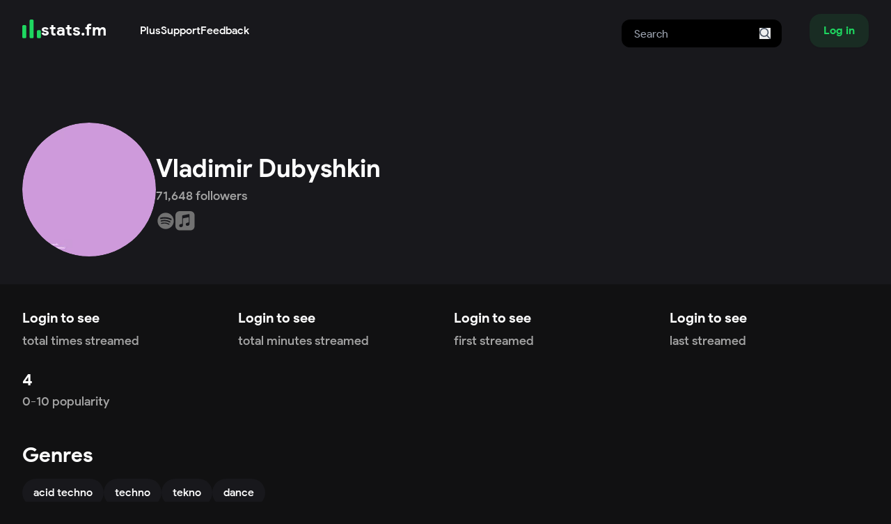

--- FILE ---
content_type: text/html; charset=utf-8
request_url: https://www.google.com/recaptcha/api2/aframe
body_size: 267
content:
<!DOCTYPE HTML><html><head><meta http-equiv="content-type" content="text/html; charset=UTF-8"></head><body><script nonce="ahiudoAfzHHB0zsVULYMyw">/** Anti-fraud and anti-abuse applications only. See google.com/recaptcha */ try{var clients={'sodar':'https://pagead2.googlesyndication.com/pagead/sodar?'};window.addEventListener("message",function(a){try{if(a.source===window.parent){var b=JSON.parse(a.data);var c=clients[b['id']];if(c){var d=document.createElement('img');d.src=c+b['params']+'&rc='+(localStorage.getItem("rc::a")?sessionStorage.getItem("rc::b"):"");window.document.body.appendChild(d);sessionStorage.setItem("rc::e",parseInt(sessionStorage.getItem("rc::e")||0)+1);localStorage.setItem("rc::h",'1763607573272');}}}catch(b){}});window.parent.postMessage("_grecaptcha_ready", "*");}catch(b){}</script></body></html>

--- FILE ---
content_type: application/javascript; charset=UTF-8
request_url: https://stats.fm/_next/static/chunks/pages/_app-ccb9e9d88899f7b2.js
body_size: 69259
content:
(self.webpackChunk_N_E=self.webpackChunk_N_E||[]).push([[2888],{1639:function(e,t,r){"use strict";var n=this&&this.__createBinding||(Object.create?function(e,t,r,n){void 0===n&&(n=r);var i=Object.getOwnPropertyDescriptor(t,r);(!i||("get"in i?!t.__esModule:i.writable||i.configurable))&&(i={enumerable:!0,get:function(){return t[r]}}),Object.defineProperty(e,n,i)}:function(e,t,r,n){void 0===n&&(n=r),e[n]=t[r]}),i=this&&this.__exportStar||function(e,t){for(var r in e)"default"===r||Object.prototype.hasOwnProperty.call(t,r)||n(t,e,r)},a=this&&this.__importDefault||function(e){return e&&e.__esModule?e:{default:e}};Object.defineProperty(t,"__esModule",{value:!0}),t.Api=void 0;let o=a(r(7069));t.Api=o.default,i(r(7161),t),t.default=o.default},1048:function(e,t){"use strict";Object.defineProperty(t,"__esModule",{value:!0})},2214:function(e,t){"use strict";var r;Object.defineProperty(t,"__esModule",{value:!0}),t.RequestMethod=void 0,function(e){e.Get="GET",e.Post="POST",e.Put="PUT",e.Patch="PATCH",e.Delete="DELETE"}(r||(t.RequestMethod=r={}))},7161:function(e,t,r){"use strict";var n=this&&this.__createBinding||(Object.create?function(e,t,r,n){void 0===n&&(n=r);var i=Object.getOwnPropertyDescriptor(t,r);(!i||("get"in i?!t.__esModule:i.writable||i.configurable))&&(i={enumerable:!0,get:function(){return t[r]}}),Object.defineProperty(e,n,i)}:function(e,t,r,n){void 0===n&&(n=r),e[n]=t[r]}),i=this&&this.__exportStar||function(e,t){for(var r in e)"default"===r||Object.prototype.hasOwnProperty.call(t,r)||n(t,e,r)};Object.defineProperty(t,"__esModule",{value:!0}),i(r(1048),t),i(r(2214),t),i(r(2561),t)},3413:function(e,t){"use strict";Object.defineProperty(t,"__esModule",{value:!0})},6265:function(e,t){"use strict";Object.defineProperty(t,"__esModule",{value:!0})},6752:function(e,t){"use strict";Object.defineProperty(t,"__esModule",{value:!0})},3887:function(e,t){"use strict";Object.defineProperty(t,"__esModule",{value:!0})},1718:function(e,t){"use strict";Object.defineProperty(t,"__esModule",{value:!0})},8863:function(e,t){"use strict";var r;Object.defineProperty(t,"__esModule",{value:!0}),t.FriendStatus=void 0,function(e){e.NONE="NONE",e.REQUEST_INCOMING="REQUEST_INCOMING",e.REQUEST_OUTGOING="REQUEST_OUTGOING",e.FRIENDS="FRIENDS"}(r||(t.FriendStatus=r={}))},5933:function(e,t){"use strict";Object.defineProperty(t,"__esModule",{value:!0})},7158:function(e,t){"use strict";Object.defineProperty(t,"__esModule",{value:!0})},2561:function(e,t,r){"use strict";var n,i=this&&this.__createBinding||(Object.create?function(e,t,r,n){void 0===n&&(n=r);var i=Object.getOwnPropertyDescriptor(t,r);(!i||("get"in i?!t.__esModule:i.writable||i.configurable))&&(i={enumerable:!0,get:function(){return t[r]}}),Object.defineProperty(e,n,i)}:function(e,t,r,n){void 0===n&&(n=r),e[n]=t[r]}),a=this&&this.__setModuleDefault||(Object.create?function(e,t){Object.defineProperty(e,"default",{enumerable:!0,value:t})}:function(e,t){e.default=t}),o=this&&this.__exportStar||function(e,t){for(var r in e)"default"===r||Object.prototype.hasOwnProperty.call(t,r)||i(t,e,r)},s=this&&this.__importStar||function(e){if(e&&e.__esModule)return e;var t={};if(null!=e)for(var r in e)"default"!==r&&Object.prototype.hasOwnProperty.call(e,r)&&i(t,e,r);return a(t,e),t};Object.defineProperty(t,"__esModule",{value:!0}),t.v2=t.v1=t.Platform=void 0,o(r(6752),t),o(r(3887),t),o(r(1718),t),o(r(8863),t),o(r(7158),t),o(r(4337),t),o(r(6146),t),o(r(3824),t),o(r(3617),t),o(r(2762),t),o(r(2083),t),o(r(1822),t),o(r(79),t),o(r(3413),t),o(r(6265),t),o(r(5933),t),o(r(4974),t),function(e){e.SPOTIFY="SPOTIFY",e.APPLEMUSIC="APPLEMUSIC"}(n||(t.Platform=n={})),t.v1=s(r(2268)),t.v2=s(r(5569))},4337:function(e,t){"use strict";var r;Object.defineProperty(t,"__esModule",{value:!0}),t.Range=void 0,function(e){e.TODAY="today",e.DAYS="days",e.WEEKS="weeks",e.MONTHS="months",e.LIFETIME="lifetime"}(r||(t.Range=r={}))},6146:function(e,t){"use strict";var r;Object.defineProperty(t,"__esModule",{value:!0}),function(e){e.PLATINUM="PLATINUM",e.GOLD="GOLD",e.SILVER="SILVER",e.BRONZE="BRONZE"}(r||(r={}))},3824:function(e,t){"use strict";var r;Object.defineProperty(t,"__esModule",{value:!0}),t.SearchTypes=void 0,function(e){e.TRACK="track",e.ARTIST="artist",e.ALBUM="album",e.USER="user"}(r||(t.SearchTypes=r={}))},3617:function(e,t){"use strict";Object.defineProperty(t,"__esModule",{value:!0})},2762:function(e,t){"use strict";Object.defineProperty(t,"__esModule",{value:!0})},2083:function(e,t,r){"use strict";Object.defineProperty(t,"__esModule",{value:!0}),t.streamMinifiedToStream=t.streamToStreamMinified=void 0;let n=r(8034),i=e=>{let t={b:e.userId,d:e.endTime.getTime(),e:e.playedMs,f:e.trackId,g:e.trackName,h:e.albumId,i:e.artistIds,k:(0,n.tryParseInt)(e.trackReleaseId),l:(0,n.tryParseInt)(e.albumReleaseId),m:e.contextId??void 0};return"importId"in e&&(t.j=e.importId),t};t.streamToStreamMinified=i;let a=e=>{let t={id:e.a,userId:e.b,endTime:new Date(e.d),playedMs:e.e,trackId:e.f,trackName:e.g,albumId:e.h,artistIds:e.i,trackReleaseId:(0,n.tryParseInt)(e.k),albumReleaseId:(0,n.tryParseInt)(e.l),contextId:e.m??void 0};return"j"in e&&(t.importId=e.j),t};t.streamMinifiedToStream=a},1822:function(e,t){"use strict";var r;Object.defineProperty(t,"__esModule",{value:!0}),t.Indicator=void 0,function(e){e.UP="UP",e.DOWN="DOWN",e.NEW="NEW",e.SAME="SAME",e.NONE="NONE"}(r||(t.Indicator=r={}))},4974:function(e,t){"use strict";Object.defineProperty(t,"__esModule",{value:!0})},79:function(e,t){"use strict";var r;Object.defineProperty(t,"__esModule",{value:!0}),t.OrderBySetting=void 0,function(e){e.PLATFORM="PLATFORM",e.COUNT="COUNT",e.TIME="TIME",e.SPOTIFY="SPOTIFY",e.APPLEMUSIC="APPLEMUSIC"}(r||(t.OrderBySetting=r={}))},8478:function(e,t){"use strict";Object.defineProperty(t,"__esModule",{value:!0})},1425:function(e,t){"use strict";Object.defineProperty(t,"__esModule",{value:!0})},9647:function(e,t){"use strict";Object.defineProperty(t,"__esModule",{value:!0})},2268:function(e,t,r){"use strict";var n=this&&this.__createBinding||(Object.create?function(e,t,r,n){void 0===n&&(n=r);var i=Object.getOwnPropertyDescriptor(t,r);(!i||("get"in i?!t.__esModule:i.writable||i.configurable))&&(i={enumerable:!0,get:function(){return t[r]}}),Object.defineProperty(e,n,i)}:function(e,t,r,n){void 0===n&&(n=r),e[n]=t[r]}),i=this&&this.__exportStar||function(e,t){for(var r in e)"default"===r||Object.prototype.hasOwnProperty.call(t,r)||n(t,e,r)};Object.defineProperty(t,"__esModule",{value:!0}),i(r(8478),t),i(r(1425),t),i(r(9647),t),i(r(9282),t)},9282:function(e,t){"use strict";Object.defineProperty(t,"__esModule",{value:!0})},8449:function(e,t){"use strict";Object.defineProperty(t,"__esModule",{value:!0}),t.AlbumReleaseImageSource=t.AlbumReleaseType=void 0,t.AlbumReleaseType={SINGLE:"SINGLE",ALBUM:"ALBUM",COMPILATION:"COMPILATION",EP:"EP"},t.AlbumReleaseImageSource={SPOTIFY:"SPOTIFY",APPLEMUSIC:"APPLEMUSIC"}},1372:function(e,t){"use strict";Object.defineProperty(t,"__esModule",{value:!0}),t.ArtistImageSource=void 0,t.ArtistImageSource={SPOTIFY:"SPOTIFY",APPLEMUSIC:"APPLEMUSIC"}},1816:function(e,t){"use strict";Object.defineProperty(t,"__esModule",{value:!0})},5569:function(e,t,r){"use strict";var n=this&&this.__createBinding||(Object.create?function(e,t,r,n){void 0===n&&(n=r);var i=Object.getOwnPropertyDescriptor(t,r);(!i||("get"in i?!t.__esModule:i.writable||i.configurable))&&(i={enumerable:!0,get:function(){return t[r]}}),Object.defineProperty(e,n,i)}:function(e,t,r,n){void 0===n&&(n=r),e[n]=t[r]}),i=this&&this.__exportStar||function(e,t){for(var r in e)"default"===r||Object.prototype.hasOwnProperty.call(t,r)||n(t,e,r)};Object.defineProperty(t,"__esModule",{value:!0}),i(r(8449),t),i(r(1372),t),i(r(1816),t),i(r(8616),t)},8616:function(e,t){"use strict";Object.defineProperty(t,"__esModule",{value:!0})},2893:function(e,t){"use strict";Object.defineProperty(t,"__esModule",{value:!0});class r{constructor(e){this.http=e}}t.default=r},8390:function(e,t,r){"use strict";var n=this&&this.__importDefault||function(e){return e&&e.__esModule?e:{default:e}};Object.defineProperty(t,"__esModule",{value:!0});let i=n(r(2893));class a extends i.default{async get(e){return(await this.http.get(`/albums/${e}`)).item}async list(e){return(await this.http.get("/albums/list",{query:{ids:e.join(",")}})).items}async getSpotify(e){return(await this.http.get(`/albums/${e}`,{query:{type:"spotify"}})).item}async listSpotify(e){return(await this.http.get("/albums/list",{query:{ids:e.join(","),type:"spotify"}})).items}async tracks(e){return(await this.http.get(`/albums/${e}/tracks`)).items}async topListeners(e,t=!1){return(await this.http.get(`/albums/${e}/top/listeners`,{authRequired:!0,query:!1===t?{}:{friends:t}})).items}}t.default=a},7069:function(e,t,r){"use strict";var n=this&&this.__importDefault||function(e){return e&&e.__esModule?e:{default:e}};Object.defineProperty(t,"__esModule",{value:!0});let i=r(4517),a=n(r(8390)),o=n(r(5877)),s=n(r(3558)),u=n(r(7370)),l=n(r(487)),c=r(1281),f=n(r(8859)),d=n(r(7914)),h=n(r(6837)),p=n(r(7438)),m=n(r(2569)),g=n(r(5624)),y=r(5919);class v{constructor(e={}){this.options=(0,y.mergeDefault)(i.DefaultOptions,e),this.http=new c.HttpManager(this.options),this.artists=new o.default(this.http),this.albums=new a.default(this.http),this.charts=new s.default(this.http),this.friends=new u.default(this.http),this.genres=new l.default(this.http),this.me=new f.default(this.http),this.records=new d.default(this.http),this.search=new h.default(this.http),this.stats=new p.default(this.http),this.tracks=new m.default(this.http),this.users=new g.default(this.http)}}t.default=v},5877:function(e,t,r){"use strict";var n=this&&this.__importDefault||function(e){return e&&e.__esModule?e:{default:e}};Object.defineProperty(t,"__esModule",{value:!0});let i=n(r(2893));class a extends i.default{async get(e){return(await this.http.get(`/artists/${e}`)).item}async list(e){return(await this.http.get("/artists/list",{query:{ids:e.join(",")}})).items}async getSpotify(e){return(await this.http.get(`/artists/${e}`,{query:{type:"spotify"}})).item}async listSpotify(e){return(await this.http.get("/artists/list",{query:{ids:e.join(","),type:"spotify"}})).items}async tracks(e){return(await this.http.get(`/artists/${e}/tracks`)).items}async topTracks(e){return(await this.http.get(`/artists/${e}/tracks/top`)).items}async albums(e){return(await this.http.get(`/artists/${e}/albums`)).items}async topAlbums(e){return(await this.http.get(`/artists/${e}/albums/top`)).items}async related(e){return(await this.http.get(`/artists/${e}/related`)).items}async topListeners(e,t=!1){return(await this.http.get(`/artists/${e}/top/listeners`,{authRequired:!0,query:!1===t?{}:{friends:t}})).items}}t.default=a},3558:function(e,t,r){"use strict";var n=this&&this.__importDefault||function(e){return e&&e.__esModule?e:{default:e}};Object.defineProperty(t,"__esModule",{value:!0});let i=n(r(2893));class a extends i.default{async topTracks(e){return(await this.http.get("/charts/top/tracks",{query:{...e}})).items}async topArtists(e){return(await this.http.get("/charts/top/artists",{query:{...e}})).items}async topAlbums(e){return(await this.http.get("/charts/top/albums",{query:{...e}})).items}async topUsers(e){return(await this.http.get("/charts/top/users",{query:{...e}})).items}}t.default=a},2971:function(e,t){"use strict";Object.defineProperty(t,"__esModule",{value:!0}),t.HTTPError=void 0;class r extends Error{constructor(e,t,n,i){super(e.toString()),this.status=e,this.method=t,this.url=n,this.name=r.name,this.requestBody={files:i.files,json:i.body?.toString()}}}t.HTTPError=r},7495:function(e,t){"use strict";Object.defineProperty(t,"__esModule",{value:!0}),t.StatsFMAPIError=void 0;class r extends Error{constructor(e,t,r,n,i){super("string"==typeof e?e:e.message),this.rawError=e,this.status=t,this.method=r,this.url=n,this.requestBody={files:i.files,json:i.body?.toString()}}get name(){return`${r.name}[${this.status}]`}}t.StatsFMAPIError=r},7370:function(e,t,r){"use strict";var n=this&&this.__createBinding||(Object.create?function(e,t,r,n){void 0===n&&(n=r);var i=Object.getOwnPropertyDescriptor(t,r);(!i||("get"in i?!t.__esModule:i.writable||i.configurable))&&(i={enumerable:!0,get:function(){return t[r]}}),Object.defineProperty(e,n,i)}:function(e,t,r,n){void 0===n&&(n=r),e[n]=t[r]}),i=this&&this.__setModuleDefault||(Object.create?function(e,t){Object.defineProperty(e,"default",{enumerable:!0,value:t})}:function(e,t){e.default=t}),a=this&&this.__importStar||function(e){if(e&&e.__esModule)return e;var t={};if(null!=e)for(var r in e)"default"!==r&&Object.prototype.hasOwnProperty.call(e,r)&&n(t,e,r);return i(t,e),t},o=this&&this.__importDefault||function(e){return e&&e.__esModule?e:{default:e}};Object.defineProperty(t,"__esModule",{value:!0});let s=a(r(2561)),u=o(r(2893));class l extends u.default{async get(){return await this.http.get("/friends",{authRequired:!0})}async getIncomingRequests(){return await this.http.get("/friends/requests/incoming",{authRequired:!0})}async getOutgoingRequests(){return await this.http.get("/friends/requests/outgoing",{authRequired:!0})}async sendRequest(e){try{await this.http.post(`/friends/requests/send/${encodeURIComponent(e)}`,{authRequired:!0})}catch(e){return!1}return!0}async cancelRequest(e){try{await this.http.post(`/friends/requests/cancel/${encodeURIComponent(e)}`,{authRequired:!0})}catch(e){return!1}return!0}async acceptRequest(e){try{await this.http.post(`/friends/requests/accept/${encodeURIComponent(e)}`,{authRequired:!0})}catch(e){return!1}return!0}async denyRequest(e){try{await this.http.post(`/friends/requests/deny/${encodeURIComponent(e)}`,{authRequired:!0})}catch(e){return!1}return!0}async remove(e){try{await this.http.post(`/friends/remove/${encodeURIComponent(e)}`,{authRequired:!0})}catch(e){return!1}return!0}async block(e){try{await this.http.post(`/friends/block/${encodeURIComponent(e)}`,{authRequired:!0})}catch(e){return!1}return!0}async blockStatus(e){try{await this.http.get(`/friends/block-status/${encodeURIComponent(e)}`,{authRequired:!0})}catch(e){return!1}return!0}async status(e){let t=await this.http.get(`/friends/status/${encodeURIComponent(e)}`,{authRequired:!0});return s.FriendStatus[t.data]??s.FriendStatus.NONE}}t.default=l},487:function(e,t,r){"use strict";var n=this&&this.__importDefault||function(e){return e&&e.__esModule?e:{default:e}};Object.defineProperty(t,"__esModule",{value:!0});let i=n(r(2893));class a extends i.default{async get(e){return(await this.http.get(`/genres/${e}`)).item}async list(e){return(await this.http.get("/genres",{query:{ids:e.join(",")}})).items}async artists(e){return(await this.http.get(`/genres/${e}/artists`)).items}}t.default=a},1281:function(e,t,r){"use strict";var n=r(1876).Buffer;Object.defineProperty(t,"__esModule",{value:!0}),t.HttpManager=void 0,r(3144);let i=r(626),a=r(4517),o=r(2214),s=r(2971),u=r(7495);class l{constructor(e){this.options=e,this.accessToken=e.auth.accessToken}setToken(e){this.accessToken=e}async queueRequest(e){let{url:t,fetchOptions:r}=await this.resolveRequest(e);return await this.runRequest(t,r,e)}resolveUrl(e,t,r){return`${this.options.http.apiUrl}${!1===t?"":`/v${this.options.http.version}`}${e}${r?`?${r}`:""}`}async getFiles(e){let t=new FormData;for(let r=0;r<e.length;r++){let a=e[r];if(n.isBuffer(a.data)){let e=a.contentType;if(!e){let r=(await i.fromBuffer(a.data))?.mime;r&&(e=r),t.append(a.key,new Blob([`${a.data}`],{type:a.contentType}),a.name)}}else t.append(a.key,new Blob([`${a.data}`],{type:a.contentType}),a.name)}return t}async resolveRequest(e){let t,r="";if(e.query){let t=new URLSearchParams(Object.fromEntries(Object.entries(e.query).map(([e,t])=>[e,t.toString()]))).toString();""!==t&&(r=t)}let n={"User-Agent":`${a.DefaultUserAgent} ${this.options.http.userAgentAppendix}`.trim()};if(!0===e.authRequired&&!this.accessToken)throw Error("Expected access token to be set for this request, but none was found.");this.accessToken&&(n.Authorization=`Bearer ${this.accessToken}`);let i=this.resolveUrl(e.fullRoute,e.versioned,r),o={};e.files?.length?t=await this.getFiles(e.files):null!=e.body&&(e.passThroughBody?t=e.body:(t=e.body,o={"Content-Type":"application/json"}));let s=e.method.toUpperCase();return{url:i,fetchOptions:{body:["GET","HEAD"].includes(s)?void 0:t,headers:{...e.headers,...n,...o},method:s}}}async runRequest(e,t,r,n=0){let i=t.method||o.RequestMethod.Get,a=await this.makeRequest(e,t,n);if(null===a)return await this.runRequest(e,t,r,++n);let{status:s}=a;if(s>=200&&s<300)return a;let u=await this.handleErrors(a,i,e,r,n);return null===u?await this.runRequest(e,t,r,++n):u}async makeRequest(e,t,r){let n;try{n=await fetch(e,t)}catch(e){if(!(e instanceof Error))throw e;if(("code"in e&&"ECONNRESET"===e.code||e.message.includes("ECONNRESET"))&&r!==this.options.http.retries)return null;throw e}return{body:n.body,arrayBuffer:()=>n.arrayBuffer(),json:()=>n.json(),text:()=>n.text(),bodyUsed:n.bodyUsed,headers:n.headers,status:n.status,ok:n.ok}}async handleErrors(e,t,r,n,i){let{status:a}=e;if(a>=500&&a<600){if(i<this.options.http.retries)return null;throw new s.HTTPError(a,t,r,n)}if(a>=400&&a<500)throw 401===a&&n.authRequired&&this.setToken(null),new u.StatsFMAPIError(await this.parseResponse(e),a,t,r,n);return e}get(e,t={}){return this.request({...t,fullRoute:e,method:o.RequestMethod.Get})}delete(e,t={}){return this.request({...t,fullRoute:e,method:o.RequestMethod.Delete})}post(e,t={}){return this.request({...t,fullRoute:e,method:o.RequestMethod.Post})}put(e,t={}){return this.request({...t,fullRoute:e,method:o.RequestMethod.Put})}patch(e,t={}){return this.request({...t,fullRoute:e,method:o.RequestMethod.Patch})}async request(e){let t=await this.raw(e);return await this.parseResponse(t)}async parseResponse(e){let t=e.headers.get("content-type");return t?.startsWith("application/json")?await e.json():t?.startsWith("text/html")?e.text():t?.startsWith("image")?await e.arrayBuffer():await e.text()}raw(e){return this.queueRequest(e)}}t.HttpManager=l},8859:function(e,t,r){"use strict";var n=this&&this.__createBinding||(Object.create?function(e,t,r,n){void 0===n&&(n=r);var i=Object.getOwnPropertyDescriptor(t,r);(!i||("get"in i?!t.__esModule:i.writable||i.configurable))&&(i={enumerable:!0,get:function(){return t[r]}}),Object.defineProperty(e,n,i)}:function(e,t,r,n){void 0===n&&(n=r),e[n]=t[r]}),i=this&&this.__setModuleDefault||(Object.create?function(e,t){Object.defineProperty(e,"default",{enumerable:!0,value:t})}:function(e,t){e.default=t}),a=this&&this.__importStar||function(e){if(e&&e.__esModule)return e;var t={};if(null!=e)for(var r in e)"default"!==r&&Object.prototype.hasOwnProperty.call(e,r)&&n(t,e,r);return i(t,e),t},o=this&&this.__importDefault||function(e){return e&&e.__esModule?e:{default:e}};Object.defineProperty(t,"__esModule",{value:!0});let s=a(r(2561)),u=o(r(2893));class l extends u.default{async get(){return(await this.http.get("/me",{authRequired:!0})).item}async updateMe(e){return(await this.http.put("/me",{authRequired:!0,body:JSON.stringify(e)})).item}async uploadAvatar(e){let t=new FormData;return t.append("file",e),await this.http.post("/me/image",{authRequired:!0,body:t,passThroughBody:!0})}deleteAccount(){return this.http.delete("/me",{authRequired:!0})}async socialMediaConnections(){return(await this.http.get("/me/connections",{authRequired:!0})).items}async removeSocialMediaConnection(e){await this.http.delete(`/me/connections/${e}`,{authRequired:!0})}async privacySettings(){return(await this.http.get("/me/privacy",{authRequired:!0})).item}async updatePrivacySettings(e){return(await this.http.put("/me/privacy",{authRequired:!0,body:JSON.stringify(e)})).item}async customIdAvailable(e){return(await this.http.put("/me/customid-available",{authRequired:!0,body:JSON.stringify({customId:e})})).item}async profile(){return(await this.http.get("/me/profile",{authRequired:!0})).item}async updateProfile(e){return(await this.http.put("/me/profile",{authRequired:!0,body:JSON.stringify(e)})).item}async imports(){return(await this.http.get("/me/imports",{authRequired:!0})).items}async import(e,t,r){return(await this.http.post(`/me/imports/${t}`,{...r,authRequired:!0,files:[e]})).item}async removeImport(e){await this.http.delete(`/me/imports/${e}`,{authRequired:!0})}async setConnectedServiceSettings(e,t){await this.http.post(`/me/service/${e}/settings`,{authRequired:!0,body:JSON.stringify(t)})}async spotifyPlaylists(){return(await this.http.get("/me/playlists/spotify",{authRequired:!0})).items}async getGiftCode(e){return(await this.http.get(`/me/plus/giftcodes/${e}`,{authRequired:!0,query:{type:"code"}})).item}async updateGiftCode(e,t){return(await this.http.put(`/me/plus/giftcodes/${e}`,{authRequired:!0,body:JSON.stringify({message:t})})).item}async getGiftCodes(){return(await this.http.get("/me/plus/giftcodes",{authRequired:!0})).items}async redeemGiftCode(e){return(await this.http.post("/me/plus/giftcodes/redeem",{authRequired:!0,body:JSON.stringify({code:e})})).item}createSpotifyPlaylist(){throw Error("unimplemented error")}async updateSpotifyPlaylist(e){return(await this.http.put(`/me/playlists/spotify/${e.id}`,{authRequired:!0,body:JSON.stringify(e)})).item}async deleteSpotifyPlaylist(e){await this.http.delete(`/me/playlists/spotify/${e}`,{authRequired:!0})}async devices(){return(await this.http.get("/me/devices",{authRequired:!0})).items}async soulmates(e=!1){return(await this.http.get("/me/soulmates",{authRequired:!0,...e?{query:{force:e}}:{}})).items}async friends(){return await this.http.get("/friends",{authRequired:!0})}async incomingFriendRequests(){return await this.http.get("/friends/requests/incoming",{authRequired:!0})}async outgoingFriendRequests(){return await this.http.get("/friends/requests/outgoing",{authRequired:!0})}async sendFriendRequest(e){try{await this.http.post(`/friends/requests/send/${encodeURIComponent(e)}`,{authRequired:!0})}catch(e){return!1}return!0}async cancelFriendRequest(e){try{await this.http.post(`/friends/requests/cancel/${encodeURIComponent(e)}`,{authRequired:!0})}catch(e){return!1}return!0}async acceptFriendRequest(e){try{await this.http.post(`/friends/requests/accept/${encodeURIComponent(e)}`,{authRequired:!0})}catch(e){return!1}return!0}async denyFriendRequest(e){try{await this.http.post(`/friends/requests/deny/${encodeURIComponent(e)}`,{authRequired:!0})}catch(e){return!1}return!0}async removeFriend(e){try{await this.http.post(`/friends/remove/${encodeURIComponent(e)}`,{authRequired:!0})}catch(e){return!1}return!0}async friendStatus(e){let t=await this.http.get(`/friends/status/${encodeURIComponent(e)}`,{authRequired:!0});return s.FriendStatus[t.data]??s.FriendStatus.NONE}}t.default=l},7914:function(e,t,r){"use strict";var n=this&&this.__importDefault||function(e){return e&&e.__esModule?e:{default:e}};Object.defineProperty(t,"__esModule",{value:!0});let i=n(r(2893));class a extends i.default{async getArtistRecords(e){return(await this.http.get(`/records/artists/${e}`)).item}async listArtistRecords(e){return(await this.http.get("/records/artists",{query:{ids:e.join(",")}})).items}async getArtistRecordHistory(e){return(await this.http.get(`/records/artists/${e}/history`)).items}}t.default=a},6837:function(e,t,r){"use strict";var n=this&&this.__importDefault||function(e){return e&&e.__esModule?e:{default:e}};Object.defineProperty(t,"__esModule",{value:!0});let i=n(r(2893));class a extends i.default{async search(e,t,r={}){return(await this.http.get("/search",{query:{query:e,type:t.join(","),...r}})).items}async searchElastic(e,t,r={}){return(await this.http.get("/search/elastic",{query:{query:e,type:t.join(","),...r}})).items}}t.default=a},7438:function(e,t,r){"use strict";var n=this&&this.__importDefault||function(e){return e&&e.__esModule?e:{default:e}};Object.defineProperty(t,"__esModule",{value:!0});let i=n(r(2893));class a extends i.default{async databaseSize(){return(await this.http.get("/stats/database/size")).item}}t.default=a},2569:function(e,t,r){"use strict";var n=this&&this.__importDefault||function(e){return e&&e.__esModule?e:{default:e}};Object.defineProperty(t,"__esModule",{value:!0});let i=n(r(2893));class a extends i.default{async get(e){return(await this.http.get(`/tracks/${e}`)).item}async list(e){return(await this.http.get("/tracks/list",{query:{ids:e.join(",")}})).items}async getSpotify(e){return(await this.http.get(`/tracks/${e}`,{query:{type:"spotify"}})).item}async listSpotify(e){return(await this.http.get("/tracks/list",{query:{ids:e.join(","),type:"spotify"}})).items}async audioAnalysis(e){return(await this.http.get(`/SPOTIFY/audio-analysis/${e}`)).item}async audioFeature(e){return(await this.http.get(`/SPOTIFY/audio-features/${e}`)).item}async audioFeatures(e){return(await this.http.get("/SPOTIFY/audio-features",{query:{ids:e.join(",")}})).items}async topListeners(e,t=!1){return(await this.http.get(`/tracks/${e}/top/listeners`,{authRequired:!0,query:!1===t?{}:{friends:t}})).items}}t.default=a},5624:function(e,t,r){"use strict";var n=this&&this.__importDefault||function(e){return e&&e.__esModule?e:{default:e}};Object.defineProperty(t,"__esModule",{value:!0});let i=n(r(2893));class a extends i.default{async get(e){return(await this.http.get(`/users/${e}`)).item}async privacySettings(e){return(await this.http.get(`/users/${e}/privacy`)).item}async profile(e){return(await this.http.get(`/users/${e}/profile`)).item}async streams(e,t={}){return(await this.http.get(`/users/${e}/streams`,{query:{...t}})).items}async stats(e,t){return(await this.http.get(`/users/${e}/streams/stats`,{query:{...t}})).items}async dateStats(e,t={}){return(await this.http.get(`/users/${e}/streams/stats/dates`,{query:{...t}})).items}async perDayStats(e,t={}){return(await this.http.get(`/users/${e}/streams/stats/dates`,{query:{...t}})).items}async currentlyStreaming(e){return(await this.http.get(`/users/${e}/streams/current`)).item}async recentlyStreamed(e,t={}){return(await this.http.get(`/users/${e}/streams/recent`,{query:{...t}})).items}async trackStreams(e,t,r={}){return(await this.http.get(`/users/${e}/streams/tracks/${t}`,{query:{...r}})).items}async trackStats(e,t,r){return(await this.http.get(`/users/${e}/streams/tracks/${t}/stats`,{query:{...r}})).items}async trackDateStats(e,t,r,n){return(await this.http.get(`/users/${e}/streams/tracks/${t}/stats/dates`,{query:{...n,timeZone:r}})).items}async trackPerDayStats(e,t,r,n){return(await this.http.get(`/users/${e}/streams/tracks/${t}/stats/per-day`,{query:{...n,timeZone:r}})).items}async trackListStreams(e,t,r={}){return(await this.http.get(`/users/${e}/streams/tracks/list`,{query:{ids:t.join(","),...r}})).items}async trackListStats(e,t,r={}){return(await this.http.get(`/users/${e}/streams/tracks/list/stats`,{query:{ids:t.join(","),...r}})).items}async artistStreams(e,t,r={}){return(await this.http.get(`/users/${e}/streams/artists/${t}`,{query:{...r}})).items}async artistStats(e,t,r){return(await this.http.get(`/users/${e}/streams/artists/${t}/stats`,{query:{...r}})).items}async artistDateStats(e,t,r,n){return(await this.http.get(`/users/${e}/streams/artists/${t}/stats/dates`,{query:{...n,timeZone:r}})).items}async artistPerDayStats(e,t,r,n){return(await this.http.get(`/users/${e}/streams/artists/${t}/stats/per-day`,{query:{...n,timeZone:r}})).items}async albumStreams(e,t,r={}){return(await this.http.get(`/users/${e}/streams/albums/${t}`,{query:{...r}})).items}async albumStats(e,t,r){return(await this.http.get(`/users/${e}/streams/albums/${t}/stats`,{query:{...r}})).item}async albumDateStats(e,t,r,n){return(await this.http.get(`/users/${e}/streams/albums/${t}/stats/dates`,{query:{...n,timeZone:r}})).items}async albumPerDayStats(e,t,r,n){return(await this.http.get(`/users/${e}/streams/albums/${t}/stats/per-day`,{query:{...n,timeZone:r}})).items}async topTracks(e,t={}){return(await this.http.get(`/users/${e}/top/tracks`,{query:{...t}})).items}async topArtists(e,t={}){return(await this.http.get(`/users/${e}/top/artists`,{query:{...t}})).items}async topTracksFromArtist(e,t,r={}){return(await this.http.get(`/users/${e}/top/artists/${t}/tracks`,{query:{...r}})).items}async topAlbumsFromArtist(e,t,r={}){return(await this.http.get(`/users/${e}/top/artists/${t}/albums`,{query:{...r}})).items}async topAlbums(e,t={}){return(await this.http.get(`/users/${e}/top/albums`,{query:{...t}})).items}async topTracksFromAlbums(e,t,r={}){return(await this.http.get(`/users/${e}/top/albums/${t}/tracks`,{query:{...r}})).items}async topGenres(e,t={}){return(await this.http.get(`/users/${e}/top/genres`,{query:{...t}})).items}async artistRecords(e){return(await this.http.get(`/users/${e}/records/artists`,{query:{}})).items}async friends(e){return(await this.http.get(`/users/${e}/friends`)).items}async friendCount(e){return(await this.http.get(`/users/${e}/friends/count`)).item}}t.default=a},4517:function(e,t,r){"use strict";var n=r(3454);Object.defineProperty(t,"__esModule",{value:!0}),t.DefaultOptions=t.DefaultUserAgentAppendix=t.DefaultUserAgent=void 0;let{version:i}=r(2602);t.DefaultUserAgent=`@statsfm/statsfm.js (${i})`,t.DefaultUserAgentAppendix=n.release?.name==="node"?`Node.js/${n.version}`:navigator.userAgent||"",t.DefaultOptions={http:{retries:3,apiUrl:"https://api.stats.fm/api",userAgentAppendix:t.DefaultUserAgentAppendix,version:"1"},auth:{}}},5919:function(e,t){"use strict";function r(e,t){if(!t)return e;for(let n in e)Object.hasOwnProperty.call(t,n)&&void 0!==t[n]?"object"==typeof t[n]&&(t[n]=r(e[n],t[n])):t[n]=e[n];return t}Object.defineProperty(t,"__esModule",{value:!0}),t.mergeDefault=void 0,t.mergeDefault=r},8034:function(e,t){"use strict";Object.defineProperty(t,"__esModule",{value:!0}),t.tryParseInt=void 0;let r=e=>{try{if("number"==typeof e)return e;if(null==e||""===e.trim())return;let t=parseInt(e,10);return Number.isNaN(t)?null:t}catch(e){return}};t.tryParseInt=r},626:function(e,t,r){"use strict";var n=r(1876).Buffer;let{ReadableWebToNodeStream:i}=r(8090),a=r(1);async function o(e){let t=new i(e),r=await a.fromStream(t);return await t.close(),r}async function s(e){let t=await u(e);return a.fromBuffer(n.from(t))}function u(e){return e.arrayBuffer?e.arrayBuffer():new Promise((t,r)=>{let n=new FileReader;n.addEventListener("loadend",e=>{t(e.target.result)}),n.addEventListener("error",e=>{r(Error(e.message))}),n.addEventListener("abort",e=>{r(Error(e.type))}),n.readAsArrayBuffer(e)})}Object.assign(e.exports,a,{fromStream:o,fromBlob:s})},1:function(module,__unused_webpack_exports,__webpack_require__){"use strict";var Buffer=__webpack_require__(1876).Buffer;let Token=__webpack_require__(3416),strtok3=__webpack_require__(5849),{stringToBytes,tarHeaderChecksumMatches,uint32SyncSafeToken}=__webpack_require__(6188),supported=__webpack_require__(9898),minimumBytes=4100;async function fromStream(e){let t=await strtok3.fromStream(e);try{return await fromTokenizer(t)}finally{await t.close()}}async function fromBuffer(e){if(!(e instanceof Uint8Array||e instanceof ArrayBuffer||Buffer.isBuffer(e)))throw TypeError(`Expected the \`input\` argument to be of type \`Uint8Array\` or \`Buffer\` or \`ArrayBuffer\`, got \`${typeof e}\``);let t=e instanceof Buffer?e:Buffer.from(e);if(t&&t.length>1)return fromTokenizer(strtok3.fromBuffer(t))}function _check(e,t,r){for(let[n,i]of(r={offset:0,...r},t.entries()))if(r.mask){if(i!==(r.mask[n]&e[n+r.offset]))return!1}else if(i!==e[n+r.offset])return!1;return!0}async function fromTokenizer(e){try{return _fromTokenizer(e)}catch(e){if(!(e instanceof strtok3.EndOfStreamError))throw e}}async function _fromTokenizer(e){let t=Buffer.alloc(minimumBytes),r=12,n=(e,r)=>_check(t,e,r),i=(e,t)=>n(stringToBytes(e),t);if(e.fileInfo.size||(e.fileInfo.size=Number.MAX_SAFE_INTEGER),await e.peekBuffer(t,{length:r,mayBeLess:!0}),n([66,77]))return{ext:"bmp",mime:"image/bmp"};if(n([11,119]))return{ext:"ac3",mime:"audio/vnd.dolby.dd-raw"};if(n([120,1]))return{ext:"dmg",mime:"application/x-apple-diskimage"};if(n([77,90]))return{ext:"exe",mime:"application/x-msdownload"};if(n([37,33]))return(await e.peekBuffer(t,{length:24,mayBeLess:!0}),i("PS-Adobe-",{offset:2})&&i(" EPSF-",{offset:14}))?{ext:"eps",mime:"application/eps"}:{ext:"ps",mime:"application/postscript"};if(n([31,160])||n([31,157]))return{ext:"Z",mime:"application/x-compress"};if(n([255,216,255]))return{ext:"jpg",mime:"image/jpeg"};if(n([73,73,188]))return{ext:"jxr",mime:"image/vnd.ms-photo"};if(n([31,139,8]))return{ext:"gz",mime:"application/gzip"};if(n([66,90,104]))return{ext:"bz2",mime:"application/x-bzip2"};if(i("ID3")){await e.ignore(6);let t=await e.readToken(uint32SyncSafeToken);return e.position+t>e.fileInfo.size?{ext:"mp3",mime:"audio/mpeg"}:(await e.ignore(t),fromTokenizer(e))}if(i("MP+"))return{ext:"mpc",mime:"audio/x-musepack"};if((67===t[0]||70===t[0])&&n([87,83],{offset:1}))return{ext:"swf",mime:"application/x-shockwave-flash"};if(n([71,73,70]))return{ext:"gif",mime:"image/gif"};if(i("FLIF"))return{ext:"flif",mime:"image/flif"};if(i("8BPS"))return{ext:"psd",mime:"image/vnd.adobe.photoshop"};if(i("WEBP",{offset:8}))return{ext:"webp",mime:"image/webp"};if(i("MPCK"))return{ext:"mpc",mime:"audio/x-musepack"};if(i("FORM"))return{ext:"aif",mime:"audio/aiff"};if(i("icns",{offset:0}))return{ext:"icns",mime:"image/icns"};if(n([80,75,3,4])){try{for(;e.position+30<e.fileInfo.size;){await e.readBuffer(t,{length:30});let r={compressedSize:t.readUInt32LE(18),uncompressedSize:t.readUInt32LE(22),filenameLength:t.readUInt16LE(26),extraFieldLength:t.readUInt16LE(28)};if(r.filename=await e.readToken(new Token.StringType(r.filenameLength,"utf-8")),await e.ignore(r.extraFieldLength),"META-INF/mozilla.rsa"===r.filename)return{ext:"xpi",mime:"application/x-xpinstall"};if(r.filename.endsWith(".rels")||r.filename.endsWith(".xml"))switch(r.filename.split("/")[0]){case"_rels":break;case"word":return{ext:"docx",mime:"application/vnd.openxmlformats-officedocument.wordprocessingml.document"};case"ppt":return{ext:"pptx",mime:"application/vnd.openxmlformats-officedocument.presentationml.presentation"};case"xl":return{ext:"xlsx",mime:"application/vnd.openxmlformats-officedocument.spreadsheetml.sheet"}}if(r.filename.startsWith("xl/"))return{ext:"xlsx",mime:"application/vnd.openxmlformats-officedocument.spreadsheetml.sheet"};if(r.filename.startsWith("3D/")&&r.filename.endsWith(".model"))return{ext:"3mf",mime:"model/3mf"};if("mimetype"===r.filename&&r.compressedSize===r.uncompressedSize)switch(await e.readToken(new Token.StringType(r.compressedSize,"utf-8"))){case"application/epub+zip":return{ext:"epub",mime:"application/epub+zip"};case"application/vnd.oasis.opendocument.text":return{ext:"odt",mime:"application/vnd.oasis.opendocument.text"};case"application/vnd.oasis.opendocument.spreadsheet":return{ext:"ods",mime:"application/vnd.oasis.opendocument.spreadsheet"};case"application/vnd.oasis.opendocument.presentation":return{ext:"odp",mime:"application/vnd.oasis.opendocument.presentation"}}if(0===r.compressedSize){let r=-1;for(;r<0&&e.position<e.fileInfo.size;)await e.peekBuffer(t,{mayBeLess:!0}),r=t.indexOf("504B0304",0,"hex"),await e.ignore(r>=0?r:t.length)}else await e.ignore(r.compressedSize)}}catch(e){if(!(e instanceof strtok3.EndOfStreamError))throw e}return{ext:"zip",mime:"application/zip"}}if(i("OggS")){await e.ignore(28);let t=Buffer.alloc(8);return(await e.readBuffer(t),_check(t,[79,112,117,115,72,101,97,100]))?{ext:"opus",mime:"audio/opus"}:_check(t,[128,116,104,101,111,114,97])?{ext:"ogv",mime:"video/ogg"}:_check(t,[1,118,105,100,101,111,0])?{ext:"ogm",mime:"video/ogg"}:_check(t,[127,70,76,65,67])?{ext:"oga",mime:"audio/ogg"}:_check(t,[83,112,101,101,120,32,32])?{ext:"spx",mime:"audio/ogg"}:_check(t,[1,118,111,114,98,105,115])?{ext:"ogg",mime:"audio/ogg"}:{ext:"ogx",mime:"application/ogg"}}if(n([80,75])&&(3===t[2]||5===t[2]||7===t[2])&&(4===t[3]||6===t[3]||8===t[3]))return{ext:"zip",mime:"application/zip"};if(i("ftyp",{offset:4})&&(96&t[8])!=0){let e=t.toString("binary",8,12).replace("\0"," ").trim();switch(e){case"avif":return{ext:"avif",mime:"image/avif"};case"mif1":return{ext:"heic",mime:"image/heif"};case"msf1":return{ext:"heic",mime:"image/heif-sequence"};case"heic":case"heix":return{ext:"heic",mime:"image/heic"};case"hevc":case"hevx":return{ext:"heic",mime:"image/heic-sequence"};case"qt":return{ext:"mov",mime:"video/quicktime"};case"M4V":case"M4VH":case"M4VP":return{ext:"m4v",mime:"video/x-m4v"};case"M4P":return{ext:"m4p",mime:"video/mp4"};case"M4B":return{ext:"m4b",mime:"audio/mp4"};case"M4A":return{ext:"m4a",mime:"audio/x-m4a"};case"F4V":return{ext:"f4v",mime:"video/mp4"};case"F4P":return{ext:"f4p",mime:"video/mp4"};case"F4A":return{ext:"f4a",mime:"audio/mp4"};case"F4B":return{ext:"f4b",mime:"audio/mp4"};case"crx":return{ext:"cr3",mime:"image/x-canon-cr3"};default:if(e.startsWith("3g")){if(e.startsWith("3g2"))return{ext:"3g2",mime:"video/3gpp2"};return{ext:"3gp",mime:"video/3gpp"}}return{ext:"mp4",mime:"video/mp4"}}}if(i("MThd"))return{ext:"mid",mime:"audio/midi"};if(i("wOFF")&&(n([0,1,0,0],{offset:4})||i("OTTO",{offset:4})))return{ext:"woff",mime:"font/woff"};if(i("wOF2")&&(n([0,1,0,0],{offset:4})||i("OTTO",{offset:4})))return{ext:"woff2",mime:"font/woff2"};if(n([212,195,178,161])||n([161,178,195,212]))return{ext:"pcap",mime:"application/vnd.tcpdump.pcap"};if(i("DSD "))return{ext:"dsf",mime:"audio/x-dsf"};if(i("LZIP"))return{ext:"lz",mime:"application/x-lzip"};if(i("fLaC"))return{ext:"flac",mime:"audio/x-flac"};if(n([66,80,71,251]))return{ext:"bpg",mime:"image/bpg"};if(i("wvpk"))return{ext:"wv",mime:"audio/wavpack"};if(i("%PDF")){await e.ignore(1350);let t=10485760,r=Buffer.alloc(Math.min(t,e.fileInfo.size));return(await e.readBuffer(r,{mayBeLess:!0}),r.includes(Buffer.from("AIPrivateData")))?{ext:"ai",mime:"application/postscript"}:{ext:"pdf",mime:"application/pdf"}}if(n([0,97,115,109]))return{ext:"wasm",mime:"application/wasm"};if(n([73,73,42,0]))return i("CR",{offset:8})?{ext:"cr2",mime:"image/x-canon-cr2"}:n([28,0,254,0],{offset:8})||n([31,0,11,0],{offset:8})?{ext:"nef",mime:"image/x-nikon-nef"}:n([8,0,0,0],{offset:4})&&(n([45,0,254,0],{offset:8})||n([39,0,254,0],{offset:8}))?{ext:"dng",mime:"image/x-adobe-dng"}:(t=Buffer.alloc(24),await e.peekBuffer(t),(n([16,251,134,1],{offset:4})||n([8,0,0,0],{offset:4}))&&n([0,254,0,4,0,1,0,0,0,1,0,0,0,3,1],{offset:9}))?{ext:"arw",mime:"image/x-sony-arw"}:{ext:"tif",mime:"image/tiff"};if(n([77,77,0,42]))return{ext:"tif",mime:"image/tiff"};if(i("MAC "))return{ext:"ape",mime:"audio/ape"};if(n([26,69,223,163])){async function a(){let t=await e.peekNumber(Token.UINT8),r=128,n=0;for(;(t&r)==0&&0!==r;)++n,r>>=1;let i=Buffer.alloc(n+1);return await e.readBuffer(i),i}async function o(){let e=await a(),t=await a();t[0]^=128>>t.length-1;let r=Math.min(6,t.length);return{id:e.readUIntBE(0,e.length),len:t.readUIntBE(t.length-r,r)}}async function s(t,r){for(;r>0;){let t=await o();if(17026===t.id)return e.readToken(new Token.StringType(t.len,"utf-8"));await e.ignore(t.len),--r}}let t=await o();switch(await s(1,t.len)){case"webm":return{ext:"webm",mime:"video/webm"};case"matroska":return{ext:"mkv",mime:"video/x-matroska"};default:return}}if(n([82,73,70,70])){if(n([65,86,73],{offset:8}))return{ext:"avi",mime:"video/vnd.avi"};if(n([87,65,86,69],{offset:8}))return{ext:"wav",mime:"audio/vnd.wave"};if(n([81,76,67,77],{offset:8}))return{ext:"qcp",mime:"audio/qcelp"}}if(i("SQLi"))return{ext:"sqlite",mime:"application/x-sqlite3"};if(n([78,69,83,26]))return{ext:"nes",mime:"application/x-nintendo-nes-rom"};if(i("Cr24"))return{ext:"crx",mime:"application/x-google-chrome-extension"};if(i("MSCF")||i("ISc("))return{ext:"cab",mime:"application/vnd.ms-cab-compressed"};if(n([237,171,238,219]))return{ext:"rpm",mime:"application/x-rpm"};if(n([197,208,211,198]))return{ext:"eps",mime:"application/eps"};if(n([40,181,47,253]))return{ext:"zst",mime:"application/zstd"};if(n([79,84,84,79,0]))return{ext:"otf",mime:"font/otf"};if(i("#!AMR"))return{ext:"amr",mime:"audio/amr"};if(i("{\\rtf"))return{ext:"rtf",mime:"application/rtf"};if(n([70,76,86,1]))return{ext:"flv",mime:"video/x-flv"};if(i("IMPM"))return{ext:"it",mime:"audio/x-it"};if(i("-lh0-",{offset:2})||i("-lh1-",{offset:2})||i("-lh2-",{offset:2})||i("-lh3-",{offset:2})||i("-lh4-",{offset:2})||i("-lh5-",{offset:2})||i("-lh6-",{offset:2})||i("-lh7-",{offset:2})||i("-lzs-",{offset:2})||i("-lz4-",{offset:2})||i("-lz5-",{offset:2})||i("-lhd-",{offset:2}))return{ext:"lzh",mime:"application/x-lzh-compressed"};if(n([0,0,1,186])){if(n([33],{offset:4,mask:[241]}))return{ext:"mpg",mime:"video/MP1S"};if(n([68],{offset:4,mask:[196]}))return{ext:"mpg",mime:"video/MP2P"}}if(i("ITSF"))return{ext:"chm",mime:"application/vnd.ms-htmlhelp"};if(n([253,55,122,88,90,0]))return{ext:"xz",mime:"application/x-xz"};if(i("<?xml "))return{ext:"xml",mime:"application/xml"};if(n([55,122,188,175,39,28]))return{ext:"7z",mime:"application/x-7z-compressed"};if(n([82,97,114,33,26,7])&&(0===t[6]||1===t[6]))return{ext:"rar",mime:"application/x-rar-compressed"};if(i("solid "))return{ext:"stl",mime:"model/stl"};if(i("BLENDER"))return{ext:"blend",mime:"application/x-blender"};if(i("!<arch>"))return(await e.ignore(8),"debian-binary"===await e.readToken(new Token.StringType(13,"ascii")))?{ext:"deb",mime:"application/x-deb"}:{ext:"ar",mime:"application/x-unix-archive"};if(n([137,80,78,71,13,10,26,10])){async function u(){return{length:await e.readToken(Token.INT32_BE),type:await e.readToken(new Token.StringType(4,"binary"))}}await e.ignore(8);do{let t=await u();if(t.length<0)return;switch(t.type){case"IDAT":return{ext:"png",mime:"image/png"};case"acTL":return{ext:"apng",mime:"image/apng"};default:await e.ignore(t.length+4)}}while(e.position+8<e.fileInfo.size);return{ext:"png",mime:"image/png"}}if(n([65,82,82,79,87,49,0,0]))return{ext:"arrow",mime:"application/x-apache-arrow"};if(n([103,108,84,70,2,0,0,0]))return{ext:"glb",mime:"model/gltf-binary"};if(n([102,114,101,101],{offset:4})||n([109,100,97,116],{offset:4})||n([109,111,111,118],{offset:4})||n([119,105,100,101],{offset:4}))return{ext:"mov",mime:"video/quicktime"};if(n([73,73,82,79,8,0,0,0,24]))return{ext:"orf",mime:"image/x-olympus-orf"};if(i("gimp xcf "))return{ext:"xcf",mime:"image/x-xcf"};if(n([73,73,85,0,24,0,0,0,136,231,116,216]))return{ext:"rw2",mime:"image/x-panasonic-rw2"};if(n([48,38,178,117,142,102,207,17,166,217])){async function l(){let t=Buffer.alloc(16);return await e.readBuffer(t),{id:t,size:Number(await e.readToken(Token.UINT64_LE))}}for(await e.ignore(30);e.position+24<e.fileInfo.size;){let t=await l(),r=t.size-24;if(_check(t.id,[145,7,220,183,183,169,207,17,142,230,0,192,12,32,83,101])){let t=Buffer.alloc(16);if(r-=await e.readBuffer(t),_check(t,[64,158,105,248,77,91,207,17,168,253,0,128,95,92,68,43]))return{ext:"asf",mime:"audio/x-ms-asf"};if(_check(t,[192,239,25,188,77,91,207,17,168,253,0,128,95,92,68,43]))return{ext:"asf",mime:"video/x-ms-asf"};break}await e.ignore(r)}return{ext:"asf",mime:"application/vnd.ms-asf"}}if(n([171,75,84,88,32,49,49,187,13,10,26,10]))return{ext:"ktx",mime:"image/ktx"};if((n([126,16,4])||n([126,24,4]))&&n([48,77,73,69],{offset:4}))return{ext:"mie",mime:"application/x-mie"};if(n([39,10,0,0,0,0,0,0,0,0,0,0],{offset:2}))return{ext:"shp",mime:"application/x-esri-shape"};if(n([0,0,0,12,106,80,32,32,13,10,135,10]))switch(await e.ignore(20),await e.readToken(new Token.StringType(4,"ascii"))){case"jp2 ":return{ext:"jp2",mime:"image/jp2"};case"jpx ":return{ext:"jpx",mime:"image/jpx"};case"jpm ":return{ext:"jpm",mime:"image/jpm"};case"mjp2":return{ext:"mj2",mime:"image/mj2"};default:return}if(n([255,10])||n([0,0,0,12,74,88,76,32,13,10,135,10]))return{ext:"jxl",mime:"image/jxl"};if(n([0,0,1,186])||n([0,0,1,179]))return{ext:"mpg",mime:"video/mpeg"};if(n([0,1,0,0,0]))return{ext:"ttf",mime:"font/ttf"};if(n([0,0,1,0]))return{ext:"ico",mime:"image/x-icon"};if(n([0,0,2,0]))return{ext:"cur",mime:"image/x-icon"};if(n([208,207,17,224,161,177,26,225]))return{ext:"cfb",mime:"application/x-cfb"};if(await e.peekBuffer(t,{length:Math.min(256,e.fileInfo.size),mayBeLess:!0}),i("BEGIN:")){if(i("VCARD",{offset:6}))return{ext:"vcf",mime:"text/vcard"};if(i("VCALENDAR",{offset:6}))return{ext:"ics",mime:"text/calendar"}}if(i("FUJIFILMCCD-RAW"))return{ext:"raf",mime:"image/x-fujifilm-raf"};if(i("Extended Module:"))return{ext:"xm",mime:"audio/x-xm"};if(i("Creative Voice File"))return{ext:"voc",mime:"audio/x-voc"};if(n([4,0,0,0])&&t.length>=16){let e=t.readUInt32LE(12);if(e>12&&t.length>=e+16)try{let r=t.slice(16,e+16).toString();if(JSON.parse(r).files)return{ext:"asar",mime:"application/x-asar"}}catch(e){}}if(n([6,14,43,52,2,5,1,1,13,1,2,1,1,2]))return{ext:"mxf",mime:"application/mxf"};if(i("SCRM",{offset:44}))return{ext:"s3m",mime:"audio/x-s3m"};if(n([71],{offset:4})&&(n([71],{offset:192})||n([71],{offset:196})))return{ext:"mts",mime:"video/mp2t"};if(n([66,79,79,75,77,79,66,73],{offset:60}))return{ext:"mobi",mime:"application/x-mobipocket-ebook"};if(n([68,73,67,77],{offset:128}))return{ext:"dcm",mime:"application/dicom"};if(n([76,0,0,0,1,20,2,0,0,0,0,0,192,0,0,0,0,0,0,70]))return{ext:"lnk",mime:"application/x.ms.shortcut"};if(n([98,111,111,107,0,0,0,0,109,97,114,107,0,0,0,0]))return{ext:"alias",mime:"application/x.apple.alias"};if(n([76,80],{offset:34})&&(n([0,0,1],{offset:8})||n([1,0,2],{offset:8})||n([2,0,2],{offset:8})))return{ext:"eot",mime:"application/vnd.ms-fontobject"};if(n([6,6,237,245,216,29,70,229,189,49,239,231,254,116,183,29]))return{ext:"indd",mime:"application/x-indesign"};if(await e.peekBuffer(t,{length:Math.min(512,e.fileInfo.size),mayBeLess:!0}),tarHeaderChecksumMatches(t))return{ext:"tar",mime:"application/x-tar"};if(n([255,254,255,14,83,0,107,0,101,0,116,0,99,0,104,0,85,0,112,0,32,0,77,0,111,0,100,0,101,0,108,0]))return{ext:"skp",mime:"application/vnd.sketchup.skp"};if(i("-----BEGIN PGP MESSAGE-----"))return{ext:"pgp",mime:"application/pgp-encrypted"};if(t.length>=2&&n([255,224],{offset:0,mask:[255,224]})){if(n([16],{offset:1,mask:[22]}))return n([8],{offset:1,mask:[8]}),{ext:"aac",mime:"audio/aac"};if(n([2],{offset:1,mask:[6]}))return{ext:"mp3",mime:"audio/mpeg"};if(n([4],{offset:1,mask:[6]}))return{ext:"mp2",mime:"audio/mpeg"};if(n([6],{offset:1,mask:[6]}))return{ext:"mp1",mime:"audio/mpeg"}}}let stream=readableStream=>new Promise((resolve,reject)=>{let stream=eval("require")("stream");readableStream.on("error",reject),readableStream.once("readable",async()=>{let e;let t=new stream.PassThrough;e=stream.pipeline?stream.pipeline(readableStream,t,()=>{}):readableStream.pipe(t);let r=readableStream.read(minimumBytes)||readableStream.read()||Buffer.alloc(0);try{let e=await fromBuffer(r);t.fileType=e}catch(e){reject(e)}resolve(e)})}),fileType={fromStream,fromTokenizer,fromBuffer,stream};Object.defineProperty(fileType,"extensions",{get:()=>new Set(supported.extensions)}),Object.defineProperty(fileType,"mimeTypes",{get:()=>new Set(supported.mimeTypes)}),module.exports=fileType},9898:function(e){"use strict";e.exports={extensions:["jpg","png","apng","gif","webp","flif","xcf","cr2","cr3","orf","arw","dng","nef","rw2","raf","tif","bmp","icns","jxr","psd","indd","zip","tar","rar","gz","bz2","7z","dmg","mp4","mid","mkv","webm","mov","avi","mpg","mp2","mp3","m4a","oga","ogg","ogv","opus","flac","wav","spx","amr","pdf","epub","exe","swf","rtf","wasm","woff","woff2","eot","ttf","otf","ico","flv","ps","xz","sqlite","nes","crx","xpi","cab","deb","ar","rpm","Z","lz","cfb","mxf","mts","blend","bpg","docx","pptx","xlsx","3gp","3g2","jp2","jpm","jpx","mj2","aif","qcp","odt","ods","odp","xml","mobi","heic","cur","ktx","ape","wv","dcm","ics","glb","pcap","dsf","lnk","alias","voc","ac3","m4v","m4p","m4b","f4v","f4p","f4b","f4a","mie","asf","ogm","ogx","mpc","arrow","shp","aac","mp1","it","s3m","xm","ai","skp","avif","eps","lzh","pgp","asar","stl","chm","3mf","zst","jxl","vcf"],mimeTypes:["image/jpeg","image/png","image/gif","image/webp","image/flif","image/x-xcf","image/x-canon-cr2","image/x-canon-cr3","image/tiff","image/bmp","image/vnd.ms-photo","image/vnd.adobe.photoshop","application/x-indesign","application/epub+zip","application/x-xpinstall","application/vnd.oasis.opendocument.text","application/vnd.oasis.opendocument.spreadsheet","application/vnd.oasis.opendocument.presentation","application/vnd.openxmlformats-officedocument.wordprocessingml.document","application/vnd.openxmlformats-officedocument.presentationml.presentation","application/vnd.openxmlformats-officedocument.spreadsheetml.sheet","application/zip","application/x-tar","application/x-rar-compressed","application/gzip","application/x-bzip2","application/x-7z-compressed","application/x-apple-diskimage","application/x-apache-arrow","video/mp4","audio/midi","video/x-matroska","video/webm","video/quicktime","video/vnd.avi","audio/vnd.wave","audio/qcelp","audio/x-ms-asf","video/x-ms-asf","application/vnd.ms-asf","video/mpeg","video/3gpp","audio/mpeg","audio/mp4","audio/opus","video/ogg","audio/ogg","application/ogg","audio/x-flac","audio/ape","audio/wavpack","audio/amr","application/pdf","application/x-msdownload","application/x-shockwave-flash","application/rtf","application/wasm","font/woff","font/woff2","application/vnd.ms-fontobject","font/ttf","font/otf","image/x-icon","video/x-flv","application/postscript","application/eps","application/x-xz","application/x-sqlite3","application/x-nintendo-nes-rom","application/x-google-chrome-extension","application/vnd.ms-cab-compressed","application/x-deb","application/x-unix-archive","application/x-rpm","application/x-compress","application/x-lzip","application/x-cfb","application/x-mie","application/mxf","video/mp2t","application/x-blender","image/bpg","image/jp2","image/jpx","image/jpm","image/mj2","audio/aiff","application/xml","application/x-mobipocket-ebook","image/heif","image/heif-sequence","image/heic","image/heic-sequence","image/icns","image/ktx","application/dicom","audio/x-musepack","text/calendar","text/vcard","model/gltf-binary","application/vnd.tcpdump.pcap","audio/x-dsf","application/x.ms.shortcut","application/x.apple.alias","audio/x-voc","audio/vnd.dolby.dd-raw","audio/x-m4a","image/apng","image/x-olympus-orf","image/x-sony-arw","image/x-adobe-dng","image/x-nikon-nef","image/x-panasonic-rw2","image/x-fujifilm-raf","video/x-m4v","video/3gpp2","application/x-esri-shape","audio/aac","audio/x-it","audio/x-s3m","audio/x-xm","video/MP1S","video/MP2P","application/vnd.sketchup.skp","image/avif","application/x-lzh-compressed","application/pgp-encrypted","application/x-asar","model/stl","application/vnd.ms-htmlhelp","model/3mf","image/jxl","application/zstd"]}},6188:function(e,t){"use strict";t.stringToBytes=e=>[...e].map(e=>e.charCodeAt(0)),t.tarHeaderChecksumMatches=(e,t=0)=>{let r=parseInt(e.toString("utf8",148,154).replace(/\0.*$/,"").trim(),8);if(isNaN(r))return!1;let n=256;for(let r=t;r<t+148;r++)n+=e[r];for(let r=t+156;r<t+512;r++)n+=e[r];return r===n},t.uint32SyncSafeToken={get:(e,t)=>127&e[t+3]|e[t+2]<<7|e[t+1]<<14|e[t]<<21,len:4}},645:function(e,t){t.read=function(e,t,r,n,i){var a,o,s=8*i-n-1,u=(1<<s)-1,l=u>>1,c=-7,f=r?i-1:0,d=r?-1:1,h=e[t+f];for(f+=d,a=h&(1<<-c)-1,h>>=-c,c+=s;c>0;a=256*a+e[t+f],f+=d,c-=8);for(o=a&(1<<-c)-1,a>>=-c,c+=n;c>0;o=256*o+e[t+f],f+=d,c-=8);if(0===a)a=1-l;else{if(a===u)return o?NaN:1/0*(h?-1:1);o+=Math.pow(2,n),a-=l}return(h?-1:1)*o*Math.pow(2,a-n)},t.write=function(e,t,r,n,i,a){var o,s,u,l=8*a-i-1,c=(1<<l)-1,f=c>>1,d=23===i?5960464477539062e-23:0,h=n?0:a-1,p=n?1:-1,m=t<0||0===t&&1/t<0?1:0;for(isNaN(t=Math.abs(t))||t===1/0?(s=isNaN(t)?1:0,o=c):(o=Math.floor(Math.log(t)/Math.LN2),t*(u=Math.pow(2,-o))<1&&(o--,u*=2),o+f>=1?t+=d/u:t+=d*Math.pow(2,1-f),t*u>=2&&(o++,u/=2),o+f>=c?(s=0,o=c):o+f>=1?(s=(t*u-1)*Math.pow(2,i),o+=f):(s=t*Math.pow(2,f-1)*Math.pow(2,i),o=0));i>=8;e[r+h]=255&s,h+=p,s/=256,i-=8);for(o=o<<i|s,l+=i;l>0;e[r+h]=255&o,h+=p,o/=256,l-=8);e[r+h-p]|=128*m}},5717:function(e){"function"==typeof Object.create?e.exports=function(e,t){t&&(e.super_=t,e.prototype=Object.create(t.prototype,{constructor:{value:e,enumerable:!1,writable:!0,configurable:!0}}))}:e.exports=function(e,t){if(t){e.super_=t;var r=function(){};r.prototype=t.prototype,e.prototype=new r,e.prototype.constructor=e}}},3144:function(e){"use strict";let t=self.fetch.bind(self);e.exports=t,e.exports.default=e.exports},3454:function(e,t,r){"use strict";var n,i;e.exports=(null==(n=r.g.process)?void 0:n.env)&&"object"==typeof(null==(i=r.g.process)?void 0:i.env)?r.g.process:r(7663)},6840:function(e,t,r){(window.__NEXT_P=window.__NEXT_P||[]).push(["/_app",function(){return r(3073)}])},6691:function(e,t){"use strict";var r,n;Object.defineProperty(t,"__esModule",{value:!0}),function(e,t){for(var r in t)Object.defineProperty(e,r,{enumerable:!0,get:t[r]})}(t,{ACTION_FAST_REFRESH:function(){return l},ACTION_NAVIGATE:function(){return a},ACTION_PREFETCH:function(){return u},ACTION_REFRESH:function(){return i},ACTION_RESTORE:function(){return o},ACTION_SERVER_ACTION:function(){return c},ACTION_SERVER_PATCH:function(){return s},PrefetchCacheEntryStatus:function(){return n},PrefetchKind:function(){return r},isThenable:function(){return f}});let i="refresh",a="navigate",o="restore",s="server-patch",u="prefetch",l="fast-refresh",c="server-action";function f(e){return e&&("object"==typeof e||"function"==typeof e)&&"function"==typeof e.then}!function(e){e.AUTO="auto",e.FULL="full",e.TEMPORARY="temporary"}(r||(r={})),function(e){e.fresh="fresh",e.reusable="reusable",e.expired="expired",e.stale="stale"}(n||(n={})),("function"==typeof t.default||"object"==typeof t.default&&null!==t.default)&&void 0===t.default.__esModule&&(Object.defineProperty(t.default,"__esModule",{value:!0}),Object.assign(t.default,t),e.exports=t.default)},4318:function(e,t,r){"use strict";function n(e,t,r,n){return!1}Object.defineProperty(t,"__esModule",{value:!0}),Object.defineProperty(t,"getDomainLocale",{enumerable:!0,get:function(){return n}}),r(8364),("function"==typeof t.default||"object"==typeof t.default&&null!==t.default)&&void 0===t.default.__esModule&&(Object.defineProperty(t.default,"__esModule",{value:!0}),Object.assign(t.default,t),e.exports=t.default)},6541:function(e,t,r){"use strict";Object.defineProperty(t,"__esModule",{value:!0}),Object.defineProperty(t,"Image",{enumerable:!0,get:function(){return b}});let n=r(8754),i=r(1757),a=r(5893),o=i._(r(7294)),s=n._(r(3935)),u=n._(r(7828)),l=r(7367),c=r(7903),f=r(4938);r(1997);let d=r(9953),h=n._(r(4539)),p={deviceSizes:[640,750,828,1080,1200,1920,2048,3840],imageSizes:[16,32,48,64,96,128,256,384],path:"/_next/image/",loader:"custom",dangerouslyAllowSVG:!1,unoptimized:!1};function m(e,t,r,n,i,a,o){let s=null==e?void 0:e.src;e&&e["data-loaded-src"]!==s&&(e["data-loaded-src"]=s,("decode"in e?e.decode():Promise.resolve()).catch(()=>{}).then(()=>{if(e.parentElement&&e.isConnected){if("empty"!==t&&i(!0),null==r?void 0:r.current){let t=new Event("load");Object.defineProperty(t,"target",{writable:!1,value:e});let n=!1,i=!1;r.current({...t,nativeEvent:t,currentTarget:e,target:e,isDefaultPrevented:()=>n,isPropagationStopped:()=>i,persist:()=>{},preventDefault:()=>{n=!0,t.preventDefault()},stopPropagation:()=>{i=!0,t.stopPropagation()}})}(null==n?void 0:n.current)&&n.current(e)}}))}function g(e){return o.use?{fetchPriority:e}:{fetchpriority:e}}let y=(0,o.forwardRef)((e,t)=>{let{src:r,srcSet:n,sizes:i,height:s,width:u,decoding:l,className:c,style:f,fetchPriority:d,placeholder:h,loading:p,unoptimized:y,fill:v,onLoadRef:b,onLoadingCompleteRef:w,setBlurComplete:x,setShowAltText:_,sizesInput:E,onLoad:S,onError:j,...R}=e;return(0,a.jsx)("img",{...R,...g(d),loading:p,width:u,height:s,decoding:l,"data-nimg":v?"fill":"1",className:c,style:f,sizes:i,srcSet:n,src:r,ref:(0,o.useCallback)(e=>{t&&("function"==typeof t?t(e):"object"==typeof t&&(t.current=e)),e&&(j&&(e.src=e.src),e.complete&&m(e,h,b,w,x,y,E))},[r,h,b,w,x,j,y,E,t]),onLoad:e=>{m(e.currentTarget,h,b,w,x,y,E)},onError:e=>{_(!0),"empty"!==h&&x(!0),j&&j(e)}})});function v(e){let{isAppRouter:t,imgAttributes:r}=e,n={as:"image",imageSrcSet:r.srcSet,imageSizes:r.sizes,crossOrigin:r.crossOrigin,referrerPolicy:r.referrerPolicy,...g(r.fetchPriority)};return t&&s.default.preload?(s.default.preload(r.src,n),null):(0,a.jsx)(u.default,{children:(0,a.jsx)("link",{rel:"preload",href:r.srcSet?void 0:r.src,...n},"__nimg-"+r.src+r.srcSet+r.sizes)})}let b=(0,o.forwardRef)((e,t)=>{let r=!(0,o.useContext)(d.RouterContext),n=(0,o.useContext)(f.ImageConfigContext),i=(0,o.useMemo)(()=>{let e=p||n||c.imageConfigDefault,t=[...e.deviceSizes,...e.imageSizes].sort((e,t)=>e-t),r=e.deviceSizes.sort((e,t)=>e-t);return{...e,allSizes:t,deviceSizes:r}},[n]),{onLoad:s,onLoadingComplete:u}=e,m=(0,o.useRef)(s);(0,o.useEffect)(()=>{m.current=s},[s]);let g=(0,o.useRef)(u);(0,o.useEffect)(()=>{g.current=u},[u]);let[b,w]=(0,o.useState)(!1),[x,_]=(0,o.useState)(!1),{props:E,meta:S}=(0,l.getImgProps)(e,{defaultLoader:h.default,imgConf:i,blurComplete:b,showAltText:x});return(0,a.jsxs)(a.Fragment,{children:[(0,a.jsx)(y,{...E,unoptimized:S.unoptimized,placeholder:S.placeholder,fill:S.fill,onLoadRef:m,onLoadingCompleteRef:g,setBlurComplete:w,setShowAltText:_,sizesInput:e.sizes,ref:t}),S.priority?(0,a.jsx)(v,{isAppRouter:r,imgAttributes:E}):null]})});("function"==typeof t.default||"object"==typeof t.default&&null!==t.default)&&void 0===t.default.__esModule&&(Object.defineProperty(t.default,"__esModule",{value:!0}),Object.assign(t.default,t),e.exports=t.default)},9577:function(e,t,r){"use strict";Object.defineProperty(t,"__esModule",{value:!0}),Object.defineProperty(t,"default",{enumerable:!0,get:function(){return _}});let n=r(8754),i=r(5893),a=n._(r(7294)),o=r(1401),s=r(2045),u=r(7420),l=r(7201),c=r(1443),f=r(9953),d=r(5320),h=r(2905),p=r(4318),m=r(953),g=r(6691),y=new Set;function v(e,t,r,n,i,a){if(a||(0,s.isLocalURL)(t)){if(!n.bypassPrefetchedCheck){let i=t+"%"+r+"%"+(void 0!==n.locale?n.locale:"locale"in e?e.locale:void 0);if(y.has(i))return;y.add(i)}(async()=>a?e.prefetch(t,i):e.prefetch(t,r,n))().catch(e=>{})}}function b(e){let t=e.currentTarget.getAttribute("target");return t&&"_self"!==t||e.metaKey||e.ctrlKey||e.shiftKey||e.altKey||e.nativeEvent&&2===e.nativeEvent.which}function w(e,t,r,n,i,o,u,l,c){let{nodeName:f}=e.currentTarget;if("A"===f.toUpperCase()&&(b(e)||!c&&!(0,s.isLocalURL)(r)))return;e.preventDefault();let d=()=>{let e=null==u||u;"beforePopState"in t?t[i?"replace":"push"](r,n,{shallow:o,locale:l,scroll:e}):t[i?"replace":"push"](n||r,{scroll:e})};c?a.default.startTransition(d):d()}function x(e){return"string"==typeof e?e:(0,u.formatUrl)(e)}let _=a.default.forwardRef(function(e,t){let r,n;let{href:s,as:u,children:y,prefetch:b=null,passHref:_,replace:E,shallow:S,scroll:j,locale:R,onClick:M,onMouseEnter:O,onTouchStart:T,legacyBehavior:k=!1,...P}=e;r=y,k&&("string"==typeof r||"number"==typeof r)&&(r=(0,i.jsx)("a",{children:r}));let A=a.default.useContext(f.RouterContext),C=a.default.useContext(d.AppRouterContext),L=null!=A?A:C,I=!A,N=!1!==b,B=null===b?g.PrefetchKind.AUTO:g.PrefetchKind.FULL,{href:z,as:U}=a.default.useMemo(()=>{if(!A){let e=x(s);return{href:e,as:u?x(u):e}}let[e,t]=(0,o.resolveHref)(A,s,!0);return{href:e,as:u?(0,o.resolveHref)(A,u):t||e}},[A,s,u]),q=a.default.useRef(z),D=a.default.useRef(U);k&&(n=a.default.Children.only(r));let F=k?n&&"object"==typeof n&&n.ref:t,[H,V,$]=(0,h.useIntersection)({rootMargin:"200px"}),W=a.default.useCallback(e=>{(D.current!==U||q.current!==z)&&($(),D.current=U,q.current=z),H(e),F&&("function"==typeof F?F(e):"object"==typeof F&&(F.current=e))},[U,F,z,$,H]);a.default.useEffect(()=>{L&&V&&N&&v(L,z,U,{locale:R},{kind:B},I)},[U,z,V,R,N,null==A?void 0:A.locale,L,I,B]);let G={ref:W,onClick(e){k||"function"!=typeof M||M(e),k&&n.props&&"function"==typeof n.props.onClick&&n.props.onClick(e),L&&!e.defaultPrevented&&w(e,L,z,U,E,S,j,R,I)},onMouseEnter(e){k||"function"!=typeof O||O(e),k&&n.props&&"function"==typeof n.props.onMouseEnter&&n.props.onMouseEnter(e),L&&(N||!I)&&v(L,z,U,{locale:R,priority:!0,bypassPrefetchedCheck:!0},{kind:B},I)},onTouchStart:function(e){k||"function"!=typeof T||T(e),k&&n.props&&"function"==typeof n.props.onTouchStart&&n.props.onTouchStart(e),L&&(N||!I)&&v(L,z,U,{locale:R,priority:!0,bypassPrefetchedCheck:!0},{kind:B},I)}};if((0,l.isAbsoluteUrl)(U))G.href=U;else if(!k||_||"a"===n.type&&!("href"in n.props)){let e=void 0!==R?R:null==A?void 0:A.locale,t=(null==A?void 0:A.isLocaleDomain)&&(0,p.getDomainLocale)(U,e,null==A?void 0:A.locales,null==A?void 0:A.domainLocales);G.href=t||(0,m.addBasePath)((0,c.addLocale)(U,e,null==A?void 0:A.defaultLocale))}return k?a.default.cloneElement(n,G):(0,i.jsx)("a",{...P,...G,children:r})});("function"==typeof t.default||"object"==typeof t.default&&null!==t.default)&&void 0===t.default.__esModule&&(Object.defineProperty(t.default,"__esModule",{value:!0}),Object.assign(t.default,t),e.exports=t.default)},2905:function(e,t,r){"use strict";Object.defineProperty(t,"__esModule",{value:!0}),Object.defineProperty(t,"useIntersection",{enumerable:!0,get:function(){return c}});let n=r(7294),i=r(3815),a="function"==typeof IntersectionObserver,o=new Map,s=[];function u(e){let t;let r={root:e.root||null,margin:e.rootMargin||""},n=s.find(e=>e.root===r.root&&e.margin===r.margin);if(n&&(t=o.get(n)))return t;let i=new Map;return t={id:r,observer:new IntersectionObserver(e=>{e.forEach(e=>{let t=i.get(e.target),r=e.isIntersecting||e.intersectionRatio>0;t&&r&&t(r)})},e),elements:i},s.push(r),o.set(r,t),t}function l(e,t,r){let{id:n,observer:i,elements:a}=u(r);return a.set(e,t),i.observe(e),function(){if(a.delete(e),i.unobserve(e),0===a.size){i.disconnect(),o.delete(n);let e=s.findIndex(e=>e.root===n.root&&e.margin===n.margin);e>-1&&s.splice(e,1)}}}function c(e){let{rootRef:t,rootMargin:r,disabled:o}=e,s=o||!a,[u,c]=(0,n.useState)(!1),f=(0,n.useRef)(null),d=(0,n.useCallback)(e=>{f.current=e},[]);return(0,n.useEffect)(()=>{if(a){if(s||u)return;let e=f.current;if(e&&e.tagName)return l(e,e=>e&&c(e),{root:null==t?void 0:t.current,rootMargin:r})}else if(!u){let e=(0,i.requestIdleCallback)(()=>c(!0));return()=>(0,i.cancelIdleCallback)(e)}},[s,r,t,u,f.current]),[d,u,(0,n.useCallback)(()=>{c(!1)},[])]}("function"==typeof t.default||"object"==typeof t.default&&null!==t.default)&&void 0===t.default.__esModule&&(Object.defineProperty(t.default,"__esModule",{value:!0}),Object.assign(t.default,t),e.exports=t.default)},7367:function(e,t,r){"use strict";Object.defineProperty(t,"__esModule",{value:!0}),Object.defineProperty(t,"getImgProps",{enumerable:!0,get:function(){return f}}),r(1997);let n=r(9919),i=r(7903);function a(e){return void 0!==e.default}function o(e){return void 0!==e.src}function s(e){return"object"==typeof e&&(a(e)||o(e))}function u(e){return void 0===e?e:"number"==typeof e?Number.isFinite(e)?e:NaN:"string"==typeof e&&/^[0-9]+$/.test(e)?parseInt(e,10):NaN}function l(e,t,r){let{deviceSizes:n,allSizes:i}=e;if(r){let e=/(^|\s)(1?\d?\d)vw/g,t=[];for(let n;n=e.exec(r);n)t.push(parseInt(n[2]));if(t.length){let e=.01*Math.min(...t);return{widths:i.filter(t=>t>=n[0]*e),kind:"w"}}return{widths:i,kind:"w"}}return"number"!=typeof t?{widths:n,kind:"w"}:{widths:[...new Set([t,2*t].map(e=>i.find(t=>t>=e)||i[i.length-1]))],kind:"x"}}function c(e){let{config:t,src:r,unoptimized:n,width:i,quality:a,sizes:o,loader:s}=e;if(n)return{src:r,srcSet:void 0,sizes:void 0};let{widths:u,kind:c}=l(t,i,o),f=u.length-1;return{sizes:o||"w"!==c?o:"100vw",srcSet:u.map((e,n)=>s({config:t,src:r,quality:a,width:e})+" "+("w"===c?e:n+1)+c).join(", "),src:s({config:t,src:r,quality:a,width:u[f]})}}function f(e,t){let r,o,l,{src:f,sizes:d,unoptimized:h=!1,priority:p=!1,loading:m,className:g,quality:y,width:v,height:b,fill:w=!1,style:x,overrideSrc:_,onLoad:E,onLoadingComplete:S,placeholder:j="empty",blurDataURL:R,fetchPriority:M,layout:O,objectFit:T,objectPosition:k,lazyBoundary:P,lazyRoot:A,...C}=e,{imgConf:L,showAltText:I,blurComplete:N,defaultLoader:B}=t,z=L||i.imageConfigDefault;if("allSizes"in z)r=z;else{let e=[...z.deviceSizes,...z.imageSizes].sort((e,t)=>e-t),t=z.deviceSizes.sort((e,t)=>e-t);r={...z,allSizes:e,deviceSizes:t}}if(void 0===B)throw Error("images.loaderFile detected but the file is missing default export.\nRead more: https://nextjs.org/docs/messages/invalid-images-config");let U=C.loader||B;delete C.loader,delete C.srcSet;let q="__next_img_default"in U;if(q){if("custom"===r.loader)throw Error('Image with src "'+f+'" is missing "loader" prop.\nRead more: https://nextjs.org/docs/messages/next-image-missing-loader')}else{let e=U;U=t=>{let{config:r,...n}=t;return e(n)}}if(O){"fill"===O&&(w=!0);let e={responsive:"100vw",fill:"100vw"},t={intrinsic:{maxWidth:"100%",height:"auto"},responsive:{width:"100%",height:"auto"}}[O];t&&(x={...x,...t});let r=e[O];r&&!d&&(d=r)}let D="",F=u(v),H=u(b);if(s(f)){let e=a(f)?f.default:f;if(!e.src)throw Error("An object should only be passed to the image component src parameter if it comes from a static image import. It must include src. Received "+JSON.stringify(e));if(!e.height||!e.width)throw Error("An object should only be passed to the image component src parameter if it comes from a static image import. It must include height and width. Received "+JSON.stringify(e));if(o=e.blurWidth,l=e.blurHeight,R=R||e.blurDataURL,D=e.src,!w){if(F||H){if(F&&!H){let t=F/e.width;H=Math.round(e.height*t)}else if(!F&&H){let t=H/e.height;F=Math.round(e.width*t)}}else F=e.width,H=e.height}}let V=!p&&("lazy"===m||void 0===m);(!(f="string"==typeof f?f:D)||f.startsWith("data:")||f.startsWith("blob:"))&&(h=!0,V=!1),r.unoptimized&&(h=!0),q&&f.endsWith(".svg")&&!r.dangerouslyAllowSVG&&(h=!0),p&&(M="high");let $=u(y),W=Object.assign(w?{position:"absolute",height:"100%",width:"100%",left:0,top:0,right:0,bottom:0,objectFit:T,objectPosition:k}:{},I?{}:{color:"transparent"},x),G=N||"empty"===j?null:"blur"===j?'url("data:image/svg+xml;charset=utf-8,'+(0,n.getImageBlurSvg)({widthInt:F,heightInt:H,blurWidth:o,blurHeight:l,blurDataURL:R||"",objectFit:W.objectFit})+'")':'url("'+j+'")',Z=G?{backgroundSize:W.objectFit||"cover",backgroundPosition:W.objectPosition||"50% 50%",backgroundRepeat:"no-repeat",backgroundImage:G}:{},Y=c({config:r,src:f,unoptimized:h,width:F,quality:$,sizes:d,loader:U});return{props:{...C,loading:V?"lazy":m,fetchPriority:M,width:F,height:H,decoding:"async",className:g,style:{...W,...Z},sizes:Y.sizes,srcSet:Y.srcSet,src:_||Y.src},meta:{unoptimized:h,priority:p,placeholder:j,fill:w}}}},9919:function(e,t){"use strict";function r(e){let{widthInt:t,heightInt:r,blurWidth:n,blurHeight:i,blurDataURL:a,objectFit:o}=e,s=n?40*n:t,u=i?40*i:r,l=s&&u?"viewBox='0 0 "+s+" "+u+"'":"",c=l?"none":"contain"===o?"xMidYMid":"cover"===o?"xMidYMid slice":"none";return"%3Csvg xmlns='http://www.w3.org/2000/svg' "+l+"%3E%3Cfilter id='b' color-interpolation-filters='sRGB'%3E%3CfeGaussianBlur stdDeviation='20'/%3E%3CfeColorMatrix values='1 0 0 0 0 0 1 0 0 0 0 0 1 0 0 0 0 0 100 -1' result='s'/%3E%3CfeFlood x='0' y='0' width='100%25' height='100%25'/%3E%3CfeComposite operator='out' in='s'/%3E%3CfeComposite in2='SourceGraphic'/%3E%3CfeGaussianBlur stdDeviation='20'/%3E%3C/filter%3E%3Cimage width='100%25' height='100%25' x='0' y='0' preserveAspectRatio='"+c+"' style='filter: url(%23b);' href='"+a+"'/%3E%3C/svg%3E"}Object.defineProperty(t,"__esModule",{value:!0}),Object.defineProperty(t,"getImageBlurSvg",{enumerable:!0,get:function(){return r}})},5666:function(e,t,r){"use strict";Object.defineProperty(t,"__esModule",{value:!0}),function(e,t){for(var r in t)Object.defineProperty(e,r,{enumerable:!0,get:t[r]})}(t,{default:function(){return u},getImageProps:function(){return s}});let n=r(8754),i=r(7367),a=r(6541),o=n._(r(4539));function s(e){let{props:t}=(0,i.getImgProps)(e,{defaultLoader:o.default,imgConf:{deviceSizes:[640,750,828,1080,1200,1920,2048,3840],imageSizes:[16,32,48,64,96,128,256,384],path:"/_next/image/",loader:"custom",dangerouslyAllowSVG:!1,unoptimized:!1}});for(let[e,r]of Object.entries(t))void 0===r&&delete t[e];return{props:t}}let u=a.Image},246:function(e,t,r){"use strict";r.d(t,{q:function(){return l},J:function(){return u}});var n=r(5893),i=r(512),a=r(336),o=r(7748);let s=e=>e.includes("fbcdn")||e.includes("fbsbx"),u={xs:24,sm:32,md:48,lg:64,xl:96,"2xl":128,"3xl":160,"4xl":192},l=e=>{let{name:t,size:r="md",src:l,children:c,...f}=e,d=t.match(/(\b\S)?/g).join("").match(/(^\S|\S$)?/g).join("").toUpperCase();return l?(0,n.jsxs)("div",{className:"relative shrink-0",style:{width:u[r],height:u[r]},children:[(0,n.jsx)(a.E,{className:(0,i.Z)("aspect-square bg-foreground object-cover text-center text-neutral-400","leading-[".concat(u[r],"px]")),rounded:!0,width:u[r],height:u[r],alt:d,src:s(l)?o.OB:l,...f}),(0,n.jsx)("div",{className:"absolute bottom-0 right-0",children:c})]}):(0,n.jsxs)("div",{className:"relative grid aspect-square shrink-0 place-items-center rounded-full bg-foreground",style:{width:u[r]},children:[(0,n.jsx)("p",{children:d}),(0,n.jsx)("div",{className:"absolute bottom-0 right-0",children:c})]})}},9213:function(e,t,r){"use strict";r.d(t,{z:function(){return a}});var n=r(5893),i=r(512),a=e=>{let{disabled:t,children:r,...a}=e;return(0,n.jsx)("button",{...a,onClick:a.onClick,className:(0,i.Z)(t?"pointer-events-none !bg-primary/20 text-black":"hover:bg-primary/20 active:bg-primary/5","inline-flex items-center justify-center whitespace-nowrap rounded-2xl bg-primary/10 px-5 py-3 text-base font-bold text-primary shadow-sm transition-colors",a.className),children:r})}},976:function(e,t,r){"use strict";r.d(t,{W:function(){return a}});var n=r(5893),i=r(512);let a=(0,r(7294).forwardRef)((e,t)=>{let{as:r="div",className:a,children:o,...s}=e;return(0,n.jsx)(r,{ref:t,className:(0,i.Z)("mx-auto max-w-md px-4 sm:max-w-3xl sm:px-6 lg:max-w-7xl lg:px-8",a),...s,children:o})})},286:function(e,t,r){"use strict";var n=r(5893),i=r(7294),a=r(976),o=r(3410);class s extends i.Component{static getDerivedStateFromError(e){return{error:e}}componentDidCatch(e,t){console.error(e,t.componentStack)}render(){if(this.state.error){let e="".concat(this.state.error.name,", ").concat(this.state.error.message,"\n\n").concat(this.state.error.stack);return this.props.fallback?this.props.fallback:(0,n.jsxs)(a.W,{className:"flex min-h-screen items-center pt-32",children:[(0,n.jsx)(o.D,{children:"Client Side Error!"}),(0,n.jsxs)("div",{className:"flex w-full flex-col justify-center",children:[(0,n.jsxs)("p",{className:"-mt-2 text-center text-xl",children:["An error occured while doing something. ",(0,n.jsx)("br",{}),"Please report any bug in our"," ",(0,n.jsx)("a",{className:"text-white hover:underline",href:"https://stats.fm/discord",children:"discord"})," ","!"]}),(0,n.jsxs)("details",{children:[(0,n.jsx)("summary",{className:"my-4 cursor-pointer text-center text-xl text-neutral-400",children:"(make sure to include the technical stuff (click to reveal))"}),(0,n.jsx)("pre",{className:"w-full whitespace-pre-line",children:e})]}),(0,n.jsx)("p",{className:"mt-8 text-center",children:"try refreshing or"}),(0,n.jsx)("a",{href:"/",className:"mx-auto w-fit rounded-xl bg-primaryLighter px-4 py-3 font-bold text-primary",children:"Go back home"})]})]})}return this.props.children}constructor(e){super(e),this.state={error:null}}}t.Z=s},7759:function(e,t,r){"use strict";r.d(t,{Au:function(){return s},CE:function(){return u},D7:function(){return o},ZZ:function(){return a}});var n=r(5893),i=r(512);let a=e=>(0,n.jsx)("svg",{xmlns:"http://www.w3.org/2000/svg",viewBox:"0 0 24 24",className:(0,i.Z)(e.className,"fill-[#1DB954]"),children:(0,n.jsx)("g",{children:(0,n.jsx)("path",{fillRule:"nonzero",d:"M12 2C6.5 2 2 6.5 2 12s4.5 10 10 10 10-4.5 10-10S17.55 2 12 2zm3.75 14.65c-2.35-1.45-5.3-1.75-8.8-.95-.35.1-.65-.15-.75-.45-.1-.35.15-.65.45-.75 3.8-.85 7.1-.5 9.7 1.1.35.15.4.55.25.85-.2.3-.55.4-.85.2zm1-2.7c-2.7-1.65-6.8-2.15-9.95-1.15-.4.1-.85-.1-.95-.5-.1-.4.1-.85.5-.95 3.65-1.1 8.15-.55 11.25 1.35.3.15.45.65.2 1s-.7.5-1.05.25zM6.3 9.75c-.5.15-1-.15-1.15-.6-.15-.5.15-1 .6-1.15 3.55-1.05 9.4-.85 13.1 1.35.45.25.6.85.35 1.3-.25.35-.85.5-1.3.25C14.7 9 9.35 8.8 6.3 9.75z"})})}),o=e=>(0,n.jsx)("svg",{xmlns:"http://www.w3.org/2000/svg",viewBox:"0 0 32 32",className:(0,i.Z)(e.className,"fill-[#5468ff]"),children:(0,n.jsx)("g",{children:(0,n.jsx)("path",{d:"M20.992 20.163c-1.511-0.099-2.699-1.349-2.699-2.877 0-0.051 0.001-0.102 0.004-0.153l-0 0.007c-0.003-0.048-0.005-0.104-0.005-0.161 0-1.525 1.19-2.771 2.692-2.862l0.008-0c1.509 0.082 2.701 1.325 2.701 2.847 0 0.062-0.002 0.123-0.006 0.184l0-0.008c0.003 0.050 0.005 0.109 0.005 0.168 0 1.523-1.191 2.768-2.693 2.854l-0.008 0zM11.026 20.163c-1.511-0.099-2.699-1.349-2.699-2.877 0-0.051 0.001-0.102 0.004-0.153l-0 0.007c-0.003-0.048-0.005-0.104-0.005-0.161 0-1.525 1.19-2.771 2.692-2.862l0.008-0c1.509 0.082 2.701 1.325 2.701 2.847 0 0.062-0.002 0.123-0.006 0.184l0-0.008c0.003 0.048 0.005 0.104 0.005 0.161 0 1.525-1.19 2.771-2.692 2.862l-0.008 0zM26.393 6.465c-1.763-0.832-3.811-1.49-5.955-1.871l-0.149-0.022c-0.005-0.001-0.011-0.002-0.017-0.002-0.035 0-0.065 0.019-0.081 0.047l-0 0c-0.234 0.411-0.488 0.924-0.717 1.45l-0.043 0.111c-1.030-0.165-2.218-0.259-3.428-0.259s-2.398 0.094-3.557 0.275l0.129-0.017c-0.27-0.63-0.528-1.142-0.813-1.638l0.041 0.077c-0.017-0.029-0.048-0.047-0.083-0.047-0.005 0-0.011 0-0.016 0.001l0.001-0c-2.293 0.403-4.342 1.060-6.256 1.957l0.151-0.064c-0.017 0.007-0.031 0.019-0.040 0.034l-0 0c-2.854 4.041-4.562 9.069-4.562 14.496 0 0.907 0.048 1.802 0.141 2.684l-0.009-0.11c0.003 0.029 0.018 0.053 0.039 0.070l0 0c2.14 1.601 4.628 2.891 7.313 3.738l0.176 0.048c0.008 0.003 0.018 0.004 0.028 0.004 0.032 0 0.060-0.015 0.077-0.038l0-0c0.535-0.72 1.044-1.536 1.485-2.392l0.047-0.1c0.006-0.012 0.010-0.027 0.010-0.043 0-0.041-0.026-0.075-0.062-0.089l-0.001-0c-0.912-0.352-1.683-0.727-2.417-1.157l0.077 0.042c-0.029-0.017-0.048-0.048-0.048-0.083 0-0.031 0.015-0.059 0.038-0.076l0-0c0.157-0.118 0.315-0.24 0.465-0.364 0.016-0.013 0.037-0.021 0.059-0.021 0.014 0 0.027 0.003 0.038 0.008l-0.001-0c2.208 1.061 4.8 1.681 7.536 1.681s5.329-0.62 7.643-1.727l-0.107 0.046c0.012-0.006 0.025-0.009 0.040-0.009 0.022 0 0.043 0.008 0.059 0.021l-0-0c0.15 0.124 0.307 0.248 0.466 0.365 0.023 0.018 0.038 0.046 0.038 0.077 0 0.035-0.019 0.065-0.046 0.082l-0 0c-0.661 0.395-1.432 0.769-2.235 1.078l-0.105 0.036c-0.036 0.014-0.062 0.049-0.062 0.089 0 0.016 0.004 0.031 0.011 0.044l-0-0.001c0.501 0.96 1.009 1.775 1.571 2.548l-0.040-0.057c0.017 0.024 0.046 0.040 0.077 0.040 0.010 0 0.020-0.002 0.029-0.004l-0.001 0c2.865-0.892 5.358-2.182 7.566-3.832l-0.065 0.047c0.022-0.016 0.036-0.041 0.039-0.069l0-0c0.087-0.784 0.136-1.694 0.136-2.615 0-5.415-1.712-10.43-4.623-14.534l0.052 0.078c-0.008-0.016-0.022-0.029-0.038-0.036l-0-0z"})})}),s=e=>(0,n.jsx)("svg",{version:"1.1",id:"Artwork",xmlns:"http://www.w3.org/2000/svg",viewBox:"0 0 73 73",className:(0,i.Z)(e.className,"fill-[url(#gradient)]"),children:(0,n.jsxs)("g",{children:[(0,n.jsxs)("linearGradient",{id:"gradient",gradientUnits:"userSpaceOnUse",x1:"36",y1:"2.2858",x2:"36",y2:"72.455",gradientTransform:"matrix(1 0 0 -1 0 74.0068)",children:[(0,n.jsx)("stop",{offset:"0",style:{stopColor:e.hover?"#FA233B":"#727272",transition:".1s ease"}}),(0,n.jsx)("stop",{offset:"1",style:{stopColor:e.hover?"#FB5C74":"#727272",transition:".1s ease"}})]}),(0,n.jsx)("path",{d:"M72,19.94c0-0.72-0.01-1.45-0.03-2.17c-0.04-1.58-0.14-3.17-0.42-4.73c-0.28-1.58-0.75-3.06-1.48-4.5    c-0.72-1.41-1.66-2.71-2.78-3.83c-1.12-1.12-2.42-2.06-3.83-2.78c-1.44-0.73-2.91-1.2-4.49-1.48c-1.56-0.28-3.15-0.37-4.73-0.42    C53.51,0.02,52.78,0.01,52.06,0c-0.86,0-1.72,0-2.58,0H22.52c-0.86,0-1.72,0-2.58,0c-0.72,0-1.45,0.01-2.17,0.03    c-1.58,0.04-3.17,0.14-4.73,0.42C11.46,0.74,9.98,1.2,8.55,1.94C7.13,2.66,5.84,3.6,4.72,4.72S2.65,7.13,1.93,8.55    c-0.73,1.44-1.2,2.91-1.48,4.5c-0.28,1.56-0.37,3.15-0.42,4.73C0.02,18.5,0.01,19.22,0,19.95c0,0.86,0,1.72,0,2.58v26.96    c0,0.86,0,1.72,0,2.58c0,0.72,0.01,1.45,0.03,2.17c0.04,1.58,0.14,3.17,0.42,4.73c0.28,1.58,0.75,3.06,1.48,4.5    c0.72,1.41,1.66,2.71,2.78,3.83c1.12,1.12,2.42,2.06,3.83,2.78c1.44,0.73,2.91,1.2,4.49,1.48c1.56,0.28,3.15,0.37,4.73,0.42    c0.72,0.02,1.45,0.03,2.17,0.03c0.86,0.01,1.72,0,2.58,0h26.95c0.86,0,1.72,0,2.58,0c0.72,0,1.45-0.01,2.17-0.03    c1.58-0.04,3.17-0.14,4.73-0.42c1.58-0.28,3.06-0.75,4.49-1.48c1.41-0.72,2.71-1.66,3.83-2.78s2.06-2.41,2.78-3.83    c0.73-1.44,1.2-2.91,1.48-4.5c0.28-1.56,0.37-3.15,0.42-4.73c0.02-0.72,0.03-1.45,0.03-2.17c0.01-0.86,0-1.72,0-2.58V22.52    C72,21.66,72,20.8,72,19.94z M52.71,46.85c0,0.91-0.01,1.74-0.2,2.65c-0.19,0.89-0.53,1.72-1.05,2.47    c-0.52,0.75-1.19,1.36-1.97,1.82c-0.79,0.47-1.62,0.73-2.5,0.91c-1.66,0.33-2.79,0.41-3.86,0.2c-1.03-0.21-1.9-0.68-2.6-1.32    c-1.03-0.95-1.68-2.23-1.82-3.56c-0.16-1.57,0.36-3.24,1.53-4.48c0.59-0.62,1.34-1.11,2.34-1.5c1.04-0.4,2.19-0.65,3.96-1    c0.47-0.09,0.93-0.19,1.4-0.28c0.61-0.12,1.14-0.28,1.56-0.8c0.43-0.52,0.43-1.16,0.43-1.78V24.32c0-1.21-0.54-1.54-1.7-1.32    c-0.83,0.16-18.62,3.75-18.62,3.75c-1,0.24-1.36,0.57-1.36,1.82v23.23c0,0.91-0.05,1.74-0.24,2.65c-0.19,0.89-0.53,1.72-1.05,2.47    c-0.52,0.75-1.19,1.36-1.97,1.82c-0.79,0.47-1.62,0.74-2.5,0.92c-1.66,0.33-2.79,0.41-3.86,0.2c-1.03-0.21-1.9-0.69-2.6-1.33    c-1.03-0.95-1.63-2.23-1.78-3.56c-0.16-1.57,0.31-3.24,1.49-4.48c0.59-0.62,1.34-1.11,2.34-1.5c1.04-0.4,2.19-0.65,3.96-1    c0.47-0.09,0.93-0.19,1.4-0.28c0.61-0.12,1.14-0.28,1.56-0.8c0.42-0.52,0.47-1.13,0.47-1.75c0-4.92,0-26.79,0-26.79    c0-0.36,0.03-0.6,0.05-0.72c0.09-0.56,0.31-1.05,0.72-1.39c0.34-0.28,0.78-0.48,1.33-0.6l0.01,0L49,11.33    c0.19-0.04,1.73-0.31,1.91-0.33c1.16-0.1,1.81,0.66,1.81,1.89L52.71,46.85L52.71,46.85z"})]})}),u=e=>(0,n.jsx)("svg",{className:(0,i.Z)(e.className,"fill-[#FFD700]"),viewBox:"0 0 700 516",fill:"none",xmlns:"http://www.w3.org/2000/svg",children:(0,n.jsx)("path",{d:"M0.0490015 43.707C0.038134 43.6924 0.0162178 43.6924 0.00535267 43.707C0.00187668 43.7117 0 43.7174 0 43.7232V466.074H0.0033729C0.315775 493.229 22.29 515.184 49.47 515.497V515.499H1.194C1.20834 515.5 1.22274 515.5 1.2372 515.5H677C677.064 515.5 677.128 515.5 677.192 515.499H650.53V515.497C677.71 515.184 699.684 493.229 699.996 466.074H700V492.678C700 492.619 700 492.559 700 492.5L700 43.7234C700 43.7175 699.998 43.7119 699.995 43.7072C699.99 43.7011 699.984 43.6975 699.977 43.6965C699.968 43.695 699.957 43.6985 699.951 43.7072L555.623 238.286C546.088 251.14 526.666 250.569 517.904 237.176L369.865 10.9077C360.786 -2.96922 340.451 -2.96922 331.372 10.9077L182.805 237.984C174.044 251.374 154.628 251.949 145.09 239.101L0.0490015 43.707Z"})})},336:function(e,t,r){"use strict";r.d(t,{E:function(){return s}});var n=r(5893),i=r(5675),a=r.n(i),o=r(512);let s=e=>{let{rounded:t=!1,className:r,...i}=e;return(0,n.jsx)("div",{className:(0,o.Z)("overflow-hidden",t&&"rounded-full"),children:(0,n.jsx)(a(),{className:(0,o.Z)("bg-foreground before:grid before:h-full before:place-items-center before:p-2 before:text-center",t&&"rounded-full",r),placeholder:"blur",blurDataURL:"[data-uri]",style:{maxWidth:"100%",height:"auto",objectFit:"cover"},loading:"lazy",...i})})}},5391:function(e,t,r){"use strict";r.d(t,{v:function(){return x}});var n,i,a,o,s=r(5893),u=r(4794),l=r(7294);let c=(0,l.createContext)(null),f=()=>{let e=(0,l.useContext)(c);if(!e)throw Error("missing parent <Menu /> component.");return e};!function(e){e[e.Open=0]="Open",e[e.Closed=1]="Closed"}(n||(n={})),function(e){e[e.Pointer=0]="Pointer",e[e.Other=1]="Other"}(i||(i={})),function(e){e[e.First=0]="First",e[e.Previous=1]="Previous",e[e.Next=2]="Next",e[e.Last=3]="Last",e[e.Specific=4]="Specific",e[e.Nothing=5]="Nothing"}(a||(a={})),function(e){e[e.OpenMenu=0]="OpenMenu",e[e.CloseMenu=1]="CloseMenu",e[e.Focus=2]="Focus",e[e.Register=3]="Register",e[e.Unregister=4]="Unregister"}(o||(o={}));let d=(e,t)=>{switch(t.type){case 1:if(1===e.menuState)return e;return{...e,activeItemIndex:null,menuState:1};case 0:if(0===e.menuState)return e;return{...e,menuState:0};case 2:{var r,n,i,a;let o=null!==(i=e.activeItemIndex)&&void 0!==i?i:-1,s=e=>e.dataRef.current.disabled,u=(()=>{switch(t.focus){case 0:return e.items.findIndex(e=>!s(e));case 1:{let t=e.items.slice().reverse().findIndex((e,t,r)=>(-1===o||!(r.length-t-1>=o))&&!s(e));if(-1===t)return t;return e.items.length-1-t}case 2:return e.items.findIndex((e,t)=>!(t<=o)&&!s(e));case 3:{let t=e.items.slice().reverse().findIndex(e=>!s(e));if(-1===t)return t;return e.items.length-1-t}case 4:return e.items.findIndex(e=>e.id===t.id);case 5:return null;default:throw Error("lblbadlbjd")}})(),l=-1===u?e.activeItemIndex:u;return null!==l&&(null===(n=e.items[l])||void 0===n||null===(r=n.dataRef.current.domRef.current)||void 0===r||r.focus()),{...e,activeItemIndex:l,activationTrigger:null!==(a=t.trigger)&&void 0!==a?a:1}}case 3:return{...e,items:[...e.items,{id:t.id,dataRef:t.dataRef}]};case 4:{let r=e.items,n=e.items.findIndex(e=>e.id===t.id);return -1!==n&&r.splice(n,1),{...e,items:r}}default:throw Error("aaa")}},h=e=>{let{id:t,children:r,...n}=e,[i,a]=(0,l.useReducer)(d,{menuState:1,buttonRef:(0,l.createRef)(),buttonId:t,itemsRef:(0,l.createRef)(),items:[],activeItemIndex:null,activationTrigger:1});return(0,u.O3)(0===i.menuState,[i.itemsRef,i.buttonRef],()=>{a({type:1})}),(0,l.useEffect)(()=>{i.items.length>0&&0===i.menuState&&a({type:2,focus:0})},[i.items,i.menuState]),(0,s.jsx)(c.Provider,{value:[i,a],children:(0,s.jsx)("div",{className:"relative z-30",...n,children:"function"==typeof r?r({open:0===i.menuState}):r})})};var p=r(3089);let m=e=>{var t,r;let{children:i,...u}=e,[c,d]=f(),h=(0,l.useId)(),m=null!==(r=c.buttonId)&&void 0!==r?r:h,g=e=>{switch(e.key){case p.R.Space:case p.R.Enter:case p.R.ArrowDown:e.preventDefault(),e.stopPropagation(),d({type:o.OpenMenu}),setTimeout(()=>{d({type:o.Focus,focus:a.First})},100);break;case p.R.ArrowUp:e.preventDefault(),e.stopPropagation(),d({type:o.OpenMenu}),setTimeout(()=>{d({type:o.Focus,focus:a.Last})},100)}},y=e=>{if(c.menuState===n.Open){var t;d({type:o.CloseMenu}),null===(t=c.buttonRef.current)||void 0===t||t.focus()}else e.preventDefault(),d({type:o.OpenMenu})};return(0,s.jsx)("button",{id:m,ref:c.buttonRef,className:"flex h-max gap-2 py-2 font-semibold text-white","aria-haspopup":!0,"aria-controls":null===(t=c.itemsRef.current)||void 0===t?void 0:t.id,"aria-expanded":c.menuState===n.Open,onKeyDown:g,onClick:y,...u,children:i})};var g=r(7972),y=r(5983),v=r(5201),b=r(512),w=r(1910);let x=Object.assign(h,{Button:m,Items:e=>{var t,r;let{placement:i="bottom-end",className:u,children:c,...d}=e,h=(0,l.useId)(),[m,x]=f(),{x:_,y:E,refs:S,strategy:j}=(0,g.YF)({middleware:[(0,y.cv)(8)],placement:i}),R=(0,v.R)(()=>{x({type:o.CloseMenu})});(0,l.useLayoutEffect)(()=>{S.setReference(m.buttonRef.current),S.setFloating(m.itemsRef.current)},[m.itemsRef,m.buttonRef]);let M=e=>{switch(e.key){case p.R.Enter:if(e.preventDefault(),e.stopPropagation(),x({type:o.CloseMenu}),null!==m.activeItemIndex){var t,r;null===(r=m.items[m.activeItemIndex])||void 0===r||null===(t=r.dataRef.current.domRef.current)||void 0===t||t.click()}setTimeout(()=>{var e;null===(e=m.buttonRef.current)||void 0===e||e.focus()},100);break;case p.R.ArrowDown:case p.R.Tab:e.preventDefault(),e.stopPropagation(),x({type:o.Focus,focus:a.Next});break;case p.R.ArrowUp:e.preventDefault(),e.stopPropagation(),x({type:o.Focus,focus:a.Previous});break;case p.R.Home:case p.R.PageUp:e.preventDefault(),e.stopPropagation(),x({type:o.Focus,focus:a.First});break;case p.R.End:case p.R.PageDown:e.preventDefault(),e.stopPropagation(),x({type:o.Focus,focus:a.Last});break;case p.R.Escape:e.preventDefault(),e.stopPropagation(),x({type:o.CloseMenu}),setTimeout(()=>{var e;null===(e=m.buttonRef.current)||void 0===e||e.focus({preventScroll:!0})},100)}};return(0,s.jsx)(w.u,{as:"div",show:m.menuState===n.Open,enter:"transition ease-out duration-100",enterFrom:"transform opacity-0 scale-95",enterTo:"transform opacity-100 scale-100",leave:"transition ease-in duration-75",leaveFrom:"transform opacity-100 scale-100",leaveTo:"transform opacity-0 scale-95",children:m.menuState===n.Open&&(0,s.jsx)("ul",{id:h,ref:e=>{S.setFloating(e),R(e),m.itemsRef.current=e},className:(0,b.Z)("absolute z-20 max-h-96 min-w-max overflow-y-hidden rounded-xl bg-foreground py-2 shadow-xl",u),"aria-activedescendant":null===m.activeItemIndex?void 0:null===(t=m.items[m.activeItemIndex])||void 0===t?void 0:t.id,"aria-labelledby":null===(r=m.buttonRef.current)||void 0===r?void 0:r.id,role:"menu",tabIndex:-1,onKeyDown:M,style:{position:j,top:null!=E?E:0,left:null!=_?_:0},...d,children:c})})},Item:e=>{var t;let{disabled:r=!1,icon:n,value:u,onClick:c,children:d,className:h,...p}=e,m=(0,l.useId)(),g=(0,l.useRef)(null),[y,v]=f(),w=null!==y.activeItemIndex&&(null===(t=y.items[y.activeItemIndex])||void 0===t?void 0:t.id)===m,x=(0,l.useRef)({disabled:r,domRef:g});(0,l.useEffect)(()=>{x.current.disabled=r},[x,r]),(0,l.useEffect)(()=>{var e,t;x.current.value=null!=u?u:null===(t=g.current)||void 0===t?void 0:null===(e=t.textContent)||void 0===e?void 0:e.toLowerCase()},[x,g]),(0,l.useEffect)(()=>(v({type:o.Register,id:m,dataRef:x}),()=>v({type:o.Unregister,id:m})),[x,m]);let _=e=>{var t;r&&e.preventDefault(),c&&c(null!==(t=x.current.value)&&void 0!==t?t:""),v({type:o.CloseMenu}),setTimeout(()=>{var e;null===(e=y.buttonRef.current)||void 0===e||e.focus()},100)},E=()=>{r&&v({type:o.Focus,focus:a.Nothing}),v({type:o.Focus,focus:a.Specific,id:m})},S=()=>{!r&&(w||v({type:o.Focus,focus:a.Specific,id:m,trigger:i.Pointer}))},j=()=>{!r&&w&&v({type:o.Focus,focus:a.Nothing})};return(0,s.jsxs)("li",{id:m,ref:g,className:(0,b.Z)("flex w-full max-w-md select-none flex-wrap gap-2 px-4 py-2 font-semibold focus:bg-background/80 focus:outline-none",r?"text-text-grey":"cursor-pointer text-white [&>svg]:fill-white",h),role:"menuitem",tabIndex:!0===r?void 0:-1,"aria-disabled":!0===r||void 0,onClick:_,onFocus:E,onPointerMove:S,onMouseMove:S,onPointerLeave:j,onMouseLeave:j,...p,children:[n,d]})}})},7101:function(e,t,r){"use strict";r.d(t,{M:function(){return o}});var n=r(5893),i=r(512),a=r(7748);let o=e=>{let{store:t,size:r,onClick:o}=e,s="apple"===t?a.u2:a.sl,u="apple"===t?a.Xd:a.Hi,l="xs"===r;return(0,n.jsx)("a",{href:s,target:"_blank",rel:"noopener noreferrer",onClick:o,children:(0,n.jsx)("img",{src:u,alt:t,className:(0,i.Z)({"h-9":l,"h-14":!l})})})}},3410:function(e,t,r){"use strict";r.d(t,{D:function(){return o}});var n=r(5893),i=r(9008),a=r.n(i);let o=e=>{let{noDivider:t,children:r,reverse:i}=e,o=r&&!t?"|":"",s=null==r?void 0:r.toString();Array.isArray(r)&&(s=r.join(" "));let u=[s,o,"stats.fm"];i&&(u=u.reverse());let l=u.join(" ").trim();return(0,n.jsx)(a(),{children:(0,n.jsx)("title",{children:l})})}},7748:function(e,t,r){"use strict";r.d(t,{Hi:function(){return l},OB:function(){return n},Xd:function(){return u},Zc:function(){return i},hx:function(){return c},l0:function(){return a},sl:function(){return s},u2:function(){return o}});let n="https://cdn.stats.fm/file/statsfm/images/placeholders/users/private.webp",i=["/user/[id]/[[...deeplink]]","/artist/[id]","/track/[id]","/album/[id]","/invite/[referrerId]"],a=["/invite/[referrerId]"],o="https://apps.apple.com/app/spotistats-for-spotify/id1526912392",s="https://play.google.com/store/apps/details?id=dev.netlob.spotistats",u="https://cdn.stats.fm/file/statsfm/images/brands/stores/app_store.webp",l="https://cdn.stats.fm/file/statsfm/images/brands/stores/play_store.webp",c="G-3PMBLRJDEB"},5909:function(e,t,r){"use strict";r.d(t,{V:function(){return v},H:function(){return b}});var n=r(5893),i=r(4794);new TextEncoder;let a=new TextDecoder,o=e=>{let t=atob(e),r=new Uint8Array(t.length);for(let e=0;e<t.length;e++)r[e]=t.charCodeAt(e);return r},s=e=>{let t=e;t instanceof Uint8Array&&(t=a.decode(t)),t=t.replace(/-/g,"+").replace(/_/g,"/").replace(/\s/g,"");try{return o(t)}catch(e){throw TypeError("The input to be decoded is not correctly encoded.")}};class u extends Error{static get code(){return"ERR_JOSE_GENERIC"}constructor(e){var t;super(e),this.code="ERR_JOSE_GENERIC",this.name=this.constructor.name,null===(t=Error.captureStackTrace)||void 0===t||t.call(Error,this,this.constructor)}}class l extends u{constructor(){super(...arguments),this.code="ERR_JWT_INVALID"}static get code(){return"ERR_JWT_INVALID"}}var c=crypto;function f(e){return"object"==typeof e&&null!==e}function d(e){if(!f(e)||"[object Object]"!==Object.prototype.toString.call(e))return!1;if(null===Object.getPrototypeOf(e))return!0;let t=e;for(;null!==Object.getPrototypeOf(t);)t=Object.getPrototypeOf(t);return Object.getPrototypeOf(e)===t}c.getRandomValues.bind(c),Symbol();let h=s;function p(e){let t,r;if("string"!=typeof e)throw new l("JWTs must use Compact JWS serialization, JWT must be a string");let{1:n,length:i}=e.split(".");if(5===i)throw new l("Only JWTs using Compact JWS serialization can be decoded");if(3!==i)throw new l("Invalid JWT");if(!n)throw new l("JWTs must contain a payload");try{t=h(n)}catch(e){throw new l("Failed to base64url decode the payload")}try{r=JSON.parse(a.decode(t))}catch(e){throw new l("Failed to parse the decoded payload as JSON")}if(!d(r))throw new l("Invalid JWT Claims Set");return r}var m=r(1955),g=r(1163),y=r(7294);let v=(0,y.createContext)(null),b=e=>{var t;let[r,a]=(0,y.useState)(null!==(t=e.user)&&void 0!==t?t:null),o=(0,i.h_)(),s=(0,g.useRouter)(),u=e=>{e&&m.Z.set("redirectUrl",e),s.push("/login")},l=()=>{let e=m.Z.get("identityToken");try{let{iat:t,exp:r}=p(e),n=!1;if(!t)return null;return(n=!r||Math.floor(new Date().getTime()/1e3)<=r)?Date.now()/1e3-t:null}catch(e){return null}},c=()=>{a(null),m.Z.remove("identityToken",{path:"/",domain:"stats.fm"}),m.Z.set("redirectUrl",s.asPath),s.push("/api/auth/logout")},f=e=>{var t;e.disabled||(null===(t=e.userBan)||void 0===t?void 0:t.active)?c():a(e)};(0,y.useEffect)(()=>{localStorage.removeItem("token");let e=m.Z.get("identityToken");e&&(o.http.setToken(e),r||(async()=>{try{f(await o.me.get())}catch(e){console.log(e)}})())},[]);let d=(0,y.useMemo)(()=>({user:r,updateUser:f,tokenAge:l,login:u,logout:c}),[r]);return(0,n.jsx)(v.Provider,{value:d,children:e.children})}},8084:function(e,t,r){"use strict";r.d(t,{w:function(){return l}});var n=r(5893),i=r(976),a=r(512),o=r(7294);let s=(0,o.createContext)(null);t.Z=s;let u=e=>{let{removeToast:t,toast:r}=e;return(0,n.jsx)("li",{onClick:()=>t(r.id),className:"hover:cursor-pointer",children:(0,n.jsx)("div",{className:(0,a.Z)("error"===r.variant?"!bg-red-500":"!bg-primary text-black",r.hidden?"opacity-0":"opacity-100","max-h-max w-full animate-fade rounded-2xl bg-foreground p-5 text-center font-bold shadow-2xl transition-opacity"),children:r.message})})},l=e=>{let{children:t}=e,[r,a]=(0,o.useState)([]),l=e=>{a(t=>t.map(t=>t.id===e?{...t,hidden:!0}:t)),setTimeout(()=>{a(t=>t.filter(t=>t.id!==e))},300)},c=e=>{a([...r,e]),setTimeout(()=>l(e.id),e.timeout?e.timeout:5e3)};return(0,n.jsxs)(s.Provider,{value:{createToast:c},children:[t,(0,n.jsx)("div",{className:"fixed bottom-0 left-0 z-50 w-full",children:(0,n.jsx)(i.W,{className:"bg-transparent",children:r.length>0&&(0,n.jsx)("ul",{className:"mb-10 flex flex-col gap-4",children:r.slice(0,5).map(e=>(0,n.jsx)(u,{removeToast:l,toast:e},e.id))})})})]})}},4794:function(e,t,r){"use strict";r.d(t,{h_:function(){return n.h},aC:function(){return o},O3:function(){return s},Zm:function(){return d},Ps:function(){return p}});var n=r(2809),i=r(7294),a=r(5909);let o=()=>(0,i.useContext)(a.V),s=(e,t,r)=>{(0,i.useEffect)(()=>{let n=e=>{t.some(t=>{var r;return null===(r=t.current)||void 0===r?void 0:r.contains(e.target)})||r(e)};return e&&(document.addEventListener("mousedown",n),document.addEventListener("touchstart",n)),()=>{document.removeEventListener("mousedown",n),document.removeEventListener("touchstart",n)}},[e,t,r])},u=50,l=1e3/60,c=Math.round(3e3/(1e3/60)),f=e=>1===e?1:1-10**(-10*e),d=e=>{let[t,r]=(0,i.useState)(e.current.count),[n,a]=(0,i.useState)(0);return(0,i.useEffect)(()=>{let n;let i=new Date(e.current.date).getTime()-new Date(e.previous.date).getTime(),o=(e.current.count-e.previous.count)/(i/u),s=(Date.now()-new Date(e.current.date).getTime())/u;r(t+s*o),a(36e5/u*o);let d=()=>{n=setInterval(()=>{r(e=>e+o)},u)},h=(()=>{let e=0,n=t+s*o,i=setInterval(()=>{r(Math.round(n*f((e+=1)/c))),e===c&&(clearInterval(i),d())},l);return i})();return()=>{clearInterval(h),clearInterval(n)}},[]),{count:t,indicator:n}};r(5201);var h=r(8084);let p=()=>{let{createToast:e}=(0,i.useContext)(h.Z),t=()=>Date.now()+Math.random().toString(36).substring(2,9);return{message:(r,n)=>e({id:t(),message:r,timeout:n,variant:"success"}),error:(r,n)=>e({id:t(),message:r,timeout:n,variant:"error"})}}},2809:function(e,t,r){"use strict";r.d(t,{h:function(){return u}});var n,i=r(9484),a=r(1955);let o=null!==(n=r(3454).env.NEXT_PUBLIC_API_URL)&&void 0!==n?n:"https://api.stats.fm/api",s=new i.Api({http:{apiUrl:o}}),u=()=>{if(!s.http.accessToken){let e=a.Z.get("identityToken");s.http.setToken(e)}return s}},5201:function(e,t,r){"use strict";r.d(t,{R:function(){return i}});var n=r(7294);let i=e=>{let[t,r]=(0,n.useState)(null),i=(0,n.useCallback)(e=>{r(e)},[]),a={root:null,rootMargin:"0px",threshold:0};return(0,n.useEffect)(()=>{let r=new IntersectionObserver(t=>{let[r]=t;r&&r.isIntersecting||e()},a);return t&&r.observe(t),()=>{t&&r.unobserve(t)}},[t]),i}},3073:function(e,t,r){"use strict";r.r(t),r.d(t,{default:function(){return z}});var n=r(5893),i=r(1216),a=r.n(i);r(1784);var o=r(512),s=r(9008),u=r.n(s),l=r(4298),c=r.n(l),f=r(1163),d=r(5909),h=r(8084),p=r(3410),m=r(1664),g=r.n(m),y=r(4794),v=r(6432),b=r(1955);let w=e=>(0,n.jsxs)("svg",{width:"512",height:"512",viewBox:"0 0 512 512",xmlns:"http://www.w3.org/2000/svg",...e,children:[(0,n.jsx)("path",{fill:"#1ed760",d:"M77.7698 151.964H31.8607C14.3745 151.964 0.199219 166.169 0.199219 183.691V477.17C0.199219 494.691 14.3745 508.896 31.8607 508.896H77.7698C95.256 508.896 109.431 494.691 109.431 477.17V183.691C109.431 166.169 95.256 151.964 77.7698 151.964Z"}),(0,n.jsx)("path",{fill:"#1ed760",d:"M277.239 0.72998H231.33C213.843 0.72998 199.668 14.9348 199.668 32.4574V477.17C199.668 494.691 213.843 508.896 231.33 508.896H277.239C294.726 508.896 308.9 494.691 308.9 477.17V32.4574C308.9 14.9348 294.726 0.72998 277.239 0.72998Z"}),(0,n.jsx)("path",{fill:"#1ed760",d:"M476.702 291.035H430.794C413.306 291.035 399.133 305.24 399.133 322.761V477.168C399.133 494.691 413.306 508.896 430.794 508.896H476.702C494.19 508.896 508.363 494.691 508.363 477.168V322.761C508.363 305.24 494.19 291.035 476.702 291.035Z"})]});var x=r(246),_=r(5391),E=r(976),S=r(9213),j=r(7759);let R=[{link:e=>{let{user:t,router:r}=e;return!t||t.isPlus||r.pathname.includes("/plus")?(0,n.jsx)(g(),{href:"/plus",className:"font-medium",children:"Plus"}):(0,n.jsxs)(g(),{className:"flex flex-row gap-1 font-medium text-plus",href:"/plus",children:[(0,n.jsx)(j.CE,{className:"m-[2px] mt-0 size-[20px] lg:mt-[2px]"}),"Unlock Plus"]})},name:"Plus"},{name:"Support",href:"https://support.stats.fm"},{name:"Feedback",href:"https://feedback.stats.fm"}],M=()=>{var e,t,r;let{user:i,logout:a,login:o}=(0,y.aC)(),s=(0,f.useRouter)(),u=()=>{let e=b.Z.get("redirectUrl");o(null!=e?e:s.asPath)},l=()=>{a()};return(0,n.jsx)("nav",{className:"absolute z-40 flex w-full",children:(0,n.jsxs)(E.W,{className:"flex w-full items-center bg-inherit py-3",children:[(0,n.jsxs)(g(),{href:"/",className:"mr-auto flex gap-3 lg:mr-12",children:[(0,n.jsx)(w,{className:"size-[1.7rem] cursor-pointer"}),(0,n.jsx)("h3",{className:"mt-[-3px]",children:"stats.fm"})]}),(0,n.jsx)("div",{className:"hidden lg:flex lg:gap-x-12",children:R.map(e=>e.link?(0,n.jsx)("div",{children:e.link({user:i,router:s})},e.name):(0,n.jsx)(g(),{href:e.href,className:"font-medium",children:e.name},e.name))}),(0,n.jsxs)("form",{className:"relative ml-auto hidden pt-2 md:mr-10 md:block",action:"/search",children:[(0,n.jsx)("input",{className:"h-10 rounded-xl border-2 border-transparent bg-black px-4 text-white focus:border-neutral-700 focus:outline-none",type:"search",name:"query",placeholder:"Search",...s.query.query&&{defaultValue:s.query.query}}),(0,n.jsx)("button",{type:"submit",className:"absolute right-0 top-0 mr-4 mt-5",children:(0,n.jsx)("svg",{className:"size-4 fill-current text-gray-600",xmlns:"http://www.w3.org/2000/svg",version:"1.1",id:"Capa_1",x:"0px",y:"0px",viewBox:"0 0 56.966 56.966",width:"512px",height:"512px",children:(0,n.jsx)("path",{d:"M55.146,51.887L41.588,37.786c3.486-4.144,5.396-9.358,5.396-14.786c0-12.682-10.318-23-23-23s-23,10.318-23,23  s10.318,23,23,23c4.761,0,9.298-1.436,13.177-4.162l13.661,14.208c0.571,0.593,1.339,0.92,2.162,0.92  c0.779,0,1.518-0.297,2.079-0.837C56.255,54.982,56.293,53.08,55.146,51.887z M23.984,6c9.374,0,17,7.626,17,17s-7.626,17-17,17  s-17-7.626-17-17S14.61,6,23.984,6z"})})})]}),i&&!i.isPlus&&"/plus"!==s.pathname&&(0,n.jsxs)(g(),{className:"mr-0 flex flex-row gap-1 px-4 py-2 font-bold text-plus lg:hidden",href:"/plus",children:[(0,n.jsx)(j.CE,{className:"m-[2px] mt-0 size-[20px]"}),"Unlock Plus"]}),i?(0,n.jsxs)(_.v,{children:[(0,n.jsx)(_.v.Button,{children:(0,n.jsx)(x.q,{name:i.displayName,src:i.image})}),(0,n.jsxs)(_.v.Items,{children:[(0,n.jsx)(_.v.Item,{className:"!p-0 focus:!bg-transparent",children:(0,n.jsxs)(g(),{className:"flex gap-2 px-4 py-2",href:"/".concat(null!==(e=i.customId)&&void 0!==e?e:i.id),children:[(0,n.jsx)(x.q,{size:"md",name:i.displayName,src:i.image}),(0,n.jsxs)("div",{children:[(0,n.jsx)("h5",{children:i.displayName}),(0,n.jsx)("p",{className:"m-0",children:null!==(t=i.email)&&void 0!==t?t:"Unknown email"})]})]})}),(0,n.jsx)(_.v.Item,{className:"!p-0",children:(0,n.jsxs)(g(),{className:"flex size-full flex-row items-center gap-2 px-4 py-2",href:"/".concat(null!==(r=i.customId)&&void 0!==r?r:i.id),children:[(0,n.jsx)(v.sdR,{className:"text-white"})," My page"]})}),(0,n.jsx)(_.v.Item,{className:"!p-0",children:(0,n.jsxs)(g(),{className:"flex size-full flex-row items-center gap-2 px-4 py-2",href:"/settings/profile",children:[(0,n.jsx)(v.Y7M,{className:"text-white"})," Settings"]})}),(0,n.jsx)("hr",{className:"mx-3 my-1 border-t-2 border-neutral-400/10"}),(0,n.jsx)(_.v.Item,{className:"items-center",icon:(0,n.jsx)(v.IUz,{}),onClick:()=>{l()},children:"Log out"})]})]}):(0,n.jsx)(S.z,{onClick:u,className:"my-2",children:"Log in"})]})})};var O=r(7101);let T=[{label:"stats.fm",links:[{label:"Home",href:"/"},{label:"Status",href:"https://status.stats.fm"},{label:"Feedback",href:"https://feedback.stats.fm"}]},{label:"Resources",links:[{label:"Support",href:"https://support.stats.fm/"},{label:"Beta program",href:"/beta"},{label:"stats.fm Plus",href:"/plus"}]},{label:"Company",links:[{label:"Contact",href:"/contact"},{label:"Jobs",href:"/careers"},{label:"Credits",href:"/credits"}]},{label:"Legal",links:[{label:"Privacy",href:"/privacy"},{label:"Terms",href:"/terms"}]}],k=[{icon:"discord",href:"https://stats.fm/discord"},{icon:"twitter",href:"https://twitter.com/spotistats"},{icon:"instagram",href:"https://www.instagram.com/statsfm"},{icon:"github",href:"https://github.com/statsfm"},{icon:"reddit",href:"https://www.reddit.com/r/statsfm"}],P=()=>{let{user:e}=(0,y.aC)(),{pathname:t}=(0,f.useRouter)();return(0,n.jsxs)(E.W,{as:"footer",className:"py-14",children:[(0,n.jsxs)("div",{className:"grid grid-cols-2 gap-y-4 lg:flex lg:flex-row lg:justify-between",children:[T.map(e=>(0,n.jsxs)("div",{className:"ml-4 flex flex-col lg:ml-0",children:[(0,n.jsx)("h4",{className:"mb-2 text-text-grey",children:e.label}),(0,n.jsx)("ul",{className:"grid gap-2",children:e.links.map((e,t)=>(0,n.jsx)("li",{children:e.href.startsWith("https://")?(0,n.jsx)("a",{href:e.href,rel:"noopener noreferrer",target:"_blank",children:e.label}):(0,n.jsx)(g(),{legacyBehavior:!0,href:e.href,className:"text-base",children:(0,n.jsx)("a",{children:e.label})})},t))})]},e.label)),(0,n.jsxs)("div",{className:"ml-4 h-48 lg:ml-0",children:[(0,n.jsx)("h4",{className:"text-text-grey",children:"Download"}),(0,n.jsx)("div",{className:"mt-4"}),(0,n.jsx)(O.M,{store:"apple",size:"xs"}),(0,n.jsx)("div",{className:"mt-2"}),(0,n.jsx)(O.M,{store:"google",size:"xs"})]}),e&&!e.isPlus&&"/plus"!==t?(0,n.jsx)("div",{className:"col-span-2 row-start-1 -mt-3 w-full lg:mx-0 lg:w-96",children:(0,n.jsxs)("div",{className:"block rounded-xl bg-foreground p-4 py-3",children:[(0,n.jsx)("h4",{className:"text-neutral-400",children:"Plus"}),(0,n.jsx)("p",{className:"mb-4 text-base",children:"Get full insight in your past and get the most accurate stats for your favorite music app today!"}),(0,n.jsx)(g(),{href:"/plus",className:"mt-2 block w-fit rounded-lg bg-plus p-2 px-3 text-base font-medium text-black",children:"Unlock Plus"})]})}):(0,n.jsx)("div",{className:""})]}),(0,n.jsx)("div",{className:"flex flex-row",children:k.map(e=>(0,n.jsx)("div",{className:"mx-4 flex flex-col lg:ml-0",children:(0,n.jsx)("a",{href:e.href,rel:"noopener noreferrer",target:"_blank",children:(0,n.jsx)("img",{className:"size-10",src:"/icons/social/".concat(e.icon,".svg"),alt:e.icon})})},e.icon))}),(0,n.jsx)("br",{}),(0,n.jsx)("br",{}),(0,n.jsx)("p",{className:"min-w-full text-center text-sm text-neutral-500 md:order-1",children:"All copyrighted content (i.e. album artwork) on stats.fm are owned by their respective owners. Data is provided by Spotify AB. stats.fm is in no way affiliated with Spotify AB."}),(0,n.jsxs)("p",{className:"min-w-full text-center md:mt-0",children:["\xa9 2020-",new Date().getFullYear()," StatsFM B.V. (formerly Spotistats for Spotify). All rights reserved. Made with ❤️ in the Netherlands."]})]})};var A=r(286);let C=e=>{let{children:t}=e;return(0,n.jsxs)(h.w,{children:[(0,n.jsx)(p.D,{}),(0,n.jsx)(M,{}),(0,n.jsx)(A.Z,{children:t}),(0,n.jsx)(P,{})]})},L=e=>{let{children:t}=e;return(0,n.jsxs)(n.Fragment,{children:[(0,n.jsx)("nav",{className:"absolute z-40 flex w-full",children:(0,n.jsx)(E.W,{className:"ml-2 mt-2 flex w-full items-end bg-inherit py-3",children:(0,n.jsxs)(g(),{href:"/",className:"mr-auto flex items-center gap-3 lg:mr-12",children:[(0,n.jsx)(w,{className:"size-[1.7rem] cursor-pointer"}),(0,n.jsx)("h3",{className:"text-4xl",children:"stats.fm"})]})})}),(0,n.jsx)(A.Z,{children:t})]})},I=()=>(0,n.jsxs)(n.Fragment,{children:[(0,n.jsx)("meta",{name:"description",content:"Your music, your stats, your story. Enter a new dimension of music by getting unique insights into your music taste."}),(0,n.jsx)("meta",{property:"og:title",content:"stats.fm"}),(0,n.jsx)("meta",{property:"og:description",content:"Your music, your stats, your story. Enter a new dimension of music by getting unique insights into your music taste."}),(0,n.jsx)("meta",{property:"og:url",content:"https://stats.fm"}),(0,n.jsx)("meta",{property:"og:image",content:"https://next.stats.fm/images/banner.png"}),(0,n.jsx)("meta",{property:"twitter:card",content:"summary_large_image"})]});var N=r(7748);let B=()=>(0,n.jsxs)(n.Fragment,{children:[(0,n.jsx)(c(),{strategy:"afterInteractive",src:"https://www.googletagmanager.com/gtag/js?id=".concat(N.hx)}),(0,n.jsx)(c(),{id:"gtag-init",strategy:"afterInteractive",dangerouslySetInnerHTML:{__html:"\n            window.dataLayer = window.dataLayer || [];\n            function gtag(){dataLayer.push(arguments);}\n            gtag('js', new Date());\n            gtag('config', '".concat(N.hx,"');\n          ")}})]});var z=e=>{let{Component:t,pageProps:r}=e,i=(0,f.useRouter)(),s=!N.Zc.includes(i.pathname),l=N.l0.includes(i.pathname)?L:C;return(0,n.jsx)("main",{className:(0,o.Z)(a().variable,"font-body"),children:(0,n.jsxs)(d.H,{user:r.user,children:[(0,n.jsxs)(u(),{children:[(0,n.jsx)("title",{children:"stats.fm"}),(0,n.jsx)("meta",{property:"og:site_name",content:"stats.fm"}),(0,n.jsx)("meta",{property:"og:type",content:"website"}),(0,n.jsx)("meta",{property:"twitter:site",content:"@spotistats"}),(0,n.jsx)("meta",{property:"twitter:creator",content:"@spotistats"}),s&&(0,n.jsx)(I,{})]}),(0,n.jsx)(c(),{async:!0,src:"https://pagead2.googlesyndication.com/pagead/js/adsbygoogle.js?client=ca-pub-6037791262117379",crossOrigin:"anonymous"}),(0,n.jsx)(B,{}),(0,n.jsx)(l,{children:(0,n.jsx)(t,{...r})})]})})}},3089:function(e,t,r){"use strict";var n;r.d(t,{R:function(){return n}}),function(e){e.Space=" ",e.Enter="Enter",e.Escape="Escape",e.Backspace="Backspace",e.Delete="Delete",e.ArrowLeft="ArrowLeft",e.ArrowUp="ArrowUp",e.ArrowRight="ArrowRight",e.ArrowDown="ArrowDown",e.Home="Home",e.End="End",e.PageUp="PageUp",e.PageDown="PageDown",e.Tab="Tab"}(n||(n={}))},4539:function(e,t,r){"use strict";r.r(t),r.d(t,{default:function(){return i}});var n=r(7748);function i(e){let{src:t,width:r,quality:i}=e;return"/api/image?url=".concat(encodeURIComponent(t),"&w=").concat(r,"&q=").concat(null!=i?i:75,"&fallbackImg=").concat(n.OB)}},9484:function(e,t,r){"use strict";var n=r(1639);r.o(n,"Api")&&r.d(t,{Api:function(){return n.Api}}),r.o(n,"FriendStatus")&&r.d(t,{FriendStatus:function(){return n.FriendStatus}}),r.o(n,"OrderBySetting")&&r.d(t,{OrderBySetting:function(){return n.OrderBySetting}}),r.o(n,"Platform")&&r.d(t,{Platform:function(){return n.Platform}}),r.o(n,"Range")&&r.d(t,{Range:function(){return n.Range}}),r.o(n,"SearchTypes")&&r.d(t,{SearchTypes:function(){return n.SearchTypes}})},1876:function(e){var t="/";!function(){var r={675:function(e,t){"use strict";t.byteLength=l,t.toByteArray=f,t.fromByteArray=p;for(var r=[],n=[],i="undefined"!=typeof Uint8Array?Uint8Array:Array,a="ABCDEFGHIJKLMNOPQRSTUVWXYZabcdefghijklmnopqrstuvwxyz0123456789+/",o=0,s=a.length;o<s;++o)r[o]=a[o],n[a.charCodeAt(o)]=o;function u(e){var t=e.length;if(t%4>0)throw Error("Invalid string. Length must be a multiple of 4");var r=e.indexOf("=");-1===r&&(r=t);var n=r===t?0:4-r%4;return[r,n]}function l(e){var t=u(e),r=t[0],n=t[1];return(r+n)*3/4-n}function c(e,t,r){return(t+r)*3/4-r}function f(e){var t,r,a=u(e),o=a[0],s=a[1],l=new i(c(e,o,s)),f=0,d=s>0?o-4:o;for(r=0;r<d;r+=4)t=n[e.charCodeAt(r)]<<18|n[e.charCodeAt(r+1)]<<12|n[e.charCodeAt(r+2)]<<6|n[e.charCodeAt(r+3)],l[f++]=t>>16&255,l[f++]=t>>8&255,l[f++]=255&t;return 2===s&&(t=n[e.charCodeAt(r)]<<2|n[e.charCodeAt(r+1)]>>4,l[f++]=255&t),1===s&&(t=n[e.charCodeAt(r)]<<10|n[e.charCodeAt(r+1)]<<4|n[e.charCodeAt(r+2)]>>2,l[f++]=t>>8&255,l[f++]=255&t),l}function d(e){return r[e>>18&63]+r[e>>12&63]+r[e>>6&63]+r[63&e]}function h(e,t,r){for(var n=[],i=t;i<r;i+=3)n.push(d((e[i]<<16&16711680)+(e[i+1]<<8&65280)+(255&e[i+2])));return n.join("")}function p(e){for(var t,n=e.length,i=n%3,a=[],o=16383,s=0,u=n-i;s<u;s+=o)a.push(h(e,s,s+o>u?u:s+o));return 1===i?a.push(r[(t=e[n-1])>>2]+r[t<<4&63]+"=="):2===i&&a.push(r[(t=(e[n-2]<<8)+e[n-1])>>10]+r[t>>4&63]+r[t<<2&63]+"="),a.join("")}n["-".charCodeAt(0)]=62,n["_".charCodeAt(0)]=63},72:function(e,t,r){"use strict";var n=r(675),i=r(783),a="function"==typeof Symbol&&"function"==typeof Symbol.for?Symbol.for("nodejs.util.inspect.custom"):null;t.Buffer=l,t.SlowBuffer=b,t.INSPECT_MAX_BYTES=50;var o=2147483647;function s(){try{var e=new Uint8Array(1),t={foo:function(){return 42}};return Object.setPrototypeOf(t,Uint8Array.prototype),Object.setPrototypeOf(e,t),42===e.foo()}catch(e){return!1}}function u(e){if(e>o)throw RangeError('The value "'+e+'" is invalid for option "size"');var t=new Uint8Array(e);return Object.setPrototypeOf(t,l.prototype),t}function l(e,t,r){if("number"==typeof e){if("string"==typeof t)throw TypeError('The "string" argument must be of type string. Received type number');return h(e)}return c(e,t,r)}function c(e,t,r){if("string"==typeof e)return p(e,t);if(ArrayBuffer.isView(e))return m(e);if(null==e)throw TypeError("The first argument must be one of type string, Buffer, ArrayBuffer, Array, or Array-like Object. Received type "+typeof e);if(Q(e,ArrayBuffer)||e&&Q(e.buffer,ArrayBuffer)||"undefined"!=typeof SharedArrayBuffer&&(Q(e,SharedArrayBuffer)||e&&Q(e.buffer,SharedArrayBuffer)))return g(e,t,r);if("number"==typeof e)throw TypeError('The "value" argument must not be of type number. Received type number');var n=e.valueOf&&e.valueOf();if(null!=n&&n!==e)return l.from(n,t,r);var i=y(e);if(i)return i;if("undefined"!=typeof Symbol&&null!=Symbol.toPrimitive&&"function"==typeof e[Symbol.toPrimitive])return l.from(e[Symbol.toPrimitive]("string"),t,r);throw TypeError("The first argument must be one of type string, Buffer, ArrayBuffer, Array, or Array-like Object. Received type "+typeof e)}function f(e){if("number"!=typeof e)throw TypeError('"size" argument must be of type number');if(e<0)throw RangeError('The value "'+e+'" is invalid for option "size"')}function d(e,t,r){return(f(e),e<=0)?u(e):void 0!==t?"string"==typeof r?u(e).fill(t,r):u(e).fill(t):u(e)}function h(e){return f(e),u(e<0?0:0|v(e))}function p(e,t){if(("string"!=typeof t||""===t)&&(t="utf8"),!l.isEncoding(t))throw TypeError("Unknown encoding: "+t);var r=0|w(e,t),n=u(r),i=n.write(e,t);return i!==r&&(n=n.slice(0,i)),n}function m(e){for(var t=e.length<0?0:0|v(e.length),r=u(t),n=0;n<t;n+=1)r[n]=255&e[n];return r}function g(e,t,r){var n;if(t<0||e.byteLength<t)throw RangeError('"offset" is outside of buffer bounds');if(e.byteLength<t+(r||0))throw RangeError('"length" is outside of buffer bounds');return Object.setPrototypeOf(n=void 0===t&&void 0===r?new Uint8Array(e):void 0===r?new Uint8Array(e,t):new Uint8Array(e,t,r),l.prototype),n}function y(e){if(l.isBuffer(e)){var t=0|v(e.length),r=u(t);return 0===r.length||e.copy(r,0,0,t),r}return void 0!==e.length?"number"!=typeof e.length||K(e.length)?u(0):m(e):"Buffer"===e.type&&Array.isArray(e.data)?m(e.data):void 0}function v(e){if(e>=o)throw RangeError("Attempt to allocate Buffer larger than maximum size: 0x"+o.toString(16)+" bytes");return 0|e}function b(e){return+e!=e&&(e=0),l.alloc(+e)}function w(e,t){if(l.isBuffer(e))return e.length;if(ArrayBuffer.isView(e)||Q(e,ArrayBuffer))return e.byteLength;if("string"!=typeof e)throw TypeError('The "string" argument must be one of type string, Buffer, or ArrayBuffer. Received type '+typeof e);var r=e.length,n=arguments.length>2&&!0===arguments[2];if(!n&&0===r)return 0;for(var i=!1;;)switch(t){case"ascii":case"latin1":case"binary":return r;case"utf8":case"utf-8":return W(e).length;case"ucs2":case"ucs-2":case"utf16le":case"utf-16le":return 2*r;case"hex":return r>>>1;case"base64":return Y(e).length;default:if(i)return n?-1:W(e).length;t=(""+t).toLowerCase(),i=!0}}function x(e,t,r){var n=!1;if((void 0===t||t<0)&&(t=0),t>this.length||((void 0===r||r>this.length)&&(r=this.length),r<=0||(r>>>=0)<=(t>>>=0)))return"";for(e||(e="utf8");;)switch(e){case"hex":return B(this,t,r);case"utf8":case"utf-8":return A(this,t,r);case"ascii":return I(this,t,r);case"latin1":case"binary":return N(this,t,r);case"base64":return P(this,t,r);case"ucs2":case"ucs-2":case"utf16le":case"utf-16le":return z(this,t,r);default:if(n)throw TypeError("Unknown encoding: "+e);e=(e+"").toLowerCase(),n=!0}}function _(e,t,r){var n=e[t];e[t]=e[r],e[r]=n}function E(e,t,r,n,i){if(0===e.length)return -1;if("string"==typeof r?(n=r,r=0):r>2147483647?r=2147483647:r<-2147483648&&(r=-2147483648),K(r=+r)&&(r=i?0:e.length-1),r<0&&(r=e.length+r),r>=e.length){if(i)return -1;r=e.length-1}else if(r<0){if(!i)return -1;r=0}if("string"==typeof t&&(t=l.from(t,n)),l.isBuffer(t))return 0===t.length?-1:S(e,t,r,n,i);if("number"==typeof t)return(t&=255,"function"==typeof Uint8Array.prototype.indexOf)?i?Uint8Array.prototype.indexOf.call(e,t,r):Uint8Array.prototype.lastIndexOf.call(e,t,r):S(e,[t],r,n,i);throw TypeError("val must be string, number or Buffer")}function S(e,t,r,n,i){var a,o=1,s=e.length,u=t.length;if(void 0!==n&&("ucs2"===(n=String(n).toLowerCase())||"ucs-2"===n||"utf16le"===n||"utf-16le"===n)){if(e.length<2||t.length<2)return -1;o=2,s/=2,u/=2,r/=2}function l(e,t){return 1===o?e[t]:e.readUInt16BE(t*o)}if(i){var c=-1;for(a=r;a<s;a++)if(l(e,a)===l(t,-1===c?0:a-c)){if(-1===c&&(c=a),a-c+1===u)return c*o}else -1!==c&&(a-=a-c),c=-1}else for(r+u>s&&(r=s-u),a=r;a>=0;a--){for(var f=!0,d=0;d<u;d++)if(l(e,a+d)!==l(t,d)){f=!1;break}if(f)return a}return -1}function j(e,t,r,n){r=Number(r)||0;var i=e.length-r;n?(n=Number(n))>i&&(n=i):n=i;var a=t.length;n>a/2&&(n=a/2);for(var o=0;o<n;++o){var s=parseInt(t.substr(2*o,2),16);if(K(s))break;e[r+o]=s}return o}function R(e,t,r,n){return J(W(t,e.length-r),e,r,n)}function M(e,t,r,n){return J(G(t),e,r,n)}function O(e,t,r,n){return M(e,t,r,n)}function T(e,t,r,n){return J(Y(t),e,r,n)}function k(e,t,r,n){return J(Z(t,e.length-r),e,r,n)}function P(e,t,r){return 0===t&&r===e.length?n.fromByteArray(e):n.fromByteArray(e.slice(t,r))}function A(e,t,r){r=Math.min(e.length,r);for(var n=[],i=t;i<r;){var a,o,s,u,l=e[i],c=null,f=l>239?4:l>223?3:l>191?2:1;if(i+f<=r)switch(f){case 1:l<128&&(c=l);break;case 2:(192&(a=e[i+1]))==128&&(u=(31&l)<<6|63&a)>127&&(c=u);break;case 3:a=e[i+1],o=e[i+2],(192&a)==128&&(192&o)==128&&(u=(15&l)<<12|(63&a)<<6|63&o)>2047&&(u<55296||u>57343)&&(c=u);break;case 4:a=e[i+1],o=e[i+2],s=e[i+3],(192&a)==128&&(192&o)==128&&(192&s)==128&&(u=(15&l)<<18|(63&a)<<12|(63&o)<<6|63&s)>65535&&u<1114112&&(c=u)}null===c?(c=65533,f=1):c>65535&&(c-=65536,n.push(c>>>10&1023|55296),c=56320|1023&c),n.push(c),i+=f}return L(n)}t.kMaxLength=o,l.TYPED_ARRAY_SUPPORT=s(),l.TYPED_ARRAY_SUPPORT||"undefined"==typeof console||"function"!=typeof console.error||console.error("This browser lacks typed array (Uint8Array) support which is required by `buffer` v5.x. Use `buffer` v4.x if you require old browser support."),Object.defineProperty(l.prototype,"parent",{enumerable:!0,get:function(){if(l.isBuffer(this))return this.buffer}}),Object.defineProperty(l.prototype,"offset",{enumerable:!0,get:function(){if(l.isBuffer(this))return this.byteOffset}}),l.poolSize=8192,l.from=function(e,t,r){return c(e,t,r)},Object.setPrototypeOf(l.prototype,Uint8Array.prototype),Object.setPrototypeOf(l,Uint8Array),l.alloc=function(e,t,r){return d(e,t,r)},l.allocUnsafe=function(e){return h(e)},l.allocUnsafeSlow=function(e){return h(e)},l.isBuffer=function(e){return null!=e&&!0===e._isBuffer&&e!==l.prototype},l.compare=function(e,t){if(Q(e,Uint8Array)&&(e=l.from(e,e.offset,e.byteLength)),Q(t,Uint8Array)&&(t=l.from(t,t.offset,t.byteLength)),!l.isBuffer(e)||!l.isBuffer(t))throw TypeError('The "buf1", "buf2" arguments must be one of type Buffer or Uint8Array');if(e===t)return 0;for(var r=e.length,n=t.length,i=0,a=Math.min(r,n);i<a;++i)if(e[i]!==t[i]){r=e[i],n=t[i];break}return r<n?-1:n<r?1:0},l.isEncoding=function(e){switch(String(e).toLowerCase()){case"hex":case"utf8":case"utf-8":case"ascii":case"latin1":case"binary":case"base64":case"ucs2":case"ucs-2":case"utf16le":case"utf-16le":return!0;default:return!1}},l.concat=function(e,t){if(!Array.isArray(e))throw TypeError('"list" argument must be an Array of Buffers');if(0===e.length)return l.alloc(0);if(void 0===t)for(r=0,t=0;r<e.length;++r)t+=e[r].length;var r,n=l.allocUnsafe(t),i=0;for(r=0;r<e.length;++r){var a=e[r];if(Q(a,Uint8Array)&&(a=l.from(a)),!l.isBuffer(a))throw TypeError('"list" argument must be an Array of Buffers');a.copy(n,i),i+=a.length}return n},l.byteLength=w,l.prototype._isBuffer=!0,l.prototype.swap16=function(){var e=this.length;if(e%2!=0)throw RangeError("Buffer size must be a multiple of 16-bits");for(var t=0;t<e;t+=2)_(this,t,t+1);return this},l.prototype.swap32=function(){var e=this.length;if(e%4!=0)throw RangeError("Buffer size must be a multiple of 32-bits");for(var t=0;t<e;t+=4)_(this,t,t+3),_(this,t+1,t+2);return this},l.prototype.swap64=function(){var e=this.length;if(e%8!=0)throw RangeError("Buffer size must be a multiple of 64-bits");for(var t=0;t<e;t+=8)_(this,t,t+7),_(this,t+1,t+6),_(this,t+2,t+5),_(this,t+3,t+4);return this},l.prototype.toString=function(){var e=this.length;return 0===e?"":0==arguments.length?A(this,0,e):x.apply(this,arguments)},l.prototype.toLocaleString=l.prototype.toString,l.prototype.equals=function(e){if(!l.isBuffer(e))throw TypeError("Argument must be a Buffer");return this===e||0===l.compare(this,e)},l.prototype.inspect=function(){var e="",r=t.INSPECT_MAX_BYTES;return e=this.toString("hex",0,r).replace(/(.{2})/g,"$1 ").trim(),this.length>r&&(e+=" ... "),"<Buffer "+e+">"},a&&(l.prototype[a]=l.prototype.inspect),l.prototype.compare=function(e,t,r,n,i){if(Q(e,Uint8Array)&&(e=l.from(e,e.offset,e.byteLength)),!l.isBuffer(e))throw TypeError('The "target" argument must be one of type Buffer or Uint8Array. Received type '+typeof e);if(void 0===t&&(t=0),void 0===r&&(r=e?e.length:0),void 0===n&&(n=0),void 0===i&&(i=this.length),t<0||r>e.length||n<0||i>this.length)throw RangeError("out of range index");if(n>=i&&t>=r)return 0;if(n>=i)return -1;if(t>=r)return 1;if(t>>>=0,r>>>=0,n>>>=0,i>>>=0,this===e)return 0;for(var a=i-n,o=r-t,s=Math.min(a,o),u=this.slice(n,i),c=e.slice(t,r),f=0;f<s;++f)if(u[f]!==c[f]){a=u[f],o=c[f];break}return a<o?-1:o<a?1:0},l.prototype.includes=function(e,t,r){return -1!==this.indexOf(e,t,r)},l.prototype.indexOf=function(e,t,r){return E(this,e,t,r,!0)},l.prototype.lastIndexOf=function(e,t,r){return E(this,e,t,r,!1)},l.prototype.write=function(e,t,r,n){if(void 0===t)n="utf8",r=this.length,t=0;else if(void 0===r&&"string"==typeof t)n=t,r=this.length,t=0;else if(isFinite(t))t>>>=0,isFinite(r)?(r>>>=0,void 0===n&&(n="utf8")):(n=r,r=void 0);else throw Error("Buffer.write(string, encoding, offset[, length]) is no longer supported");var i=this.length-t;if((void 0===r||r>i)&&(r=i),e.length>0&&(r<0||t<0)||t>this.length)throw RangeError("Attempt to write outside buffer bounds");n||(n="utf8");for(var a=!1;;)switch(n){case"hex":return j(this,e,t,r);case"utf8":case"utf-8":return R(this,e,t,r);case"ascii":return M(this,e,t,r);case"latin1":case"binary":return O(this,e,t,r);case"base64":return T(this,e,t,r);case"ucs2":case"ucs-2":case"utf16le":case"utf-16le":return k(this,e,t,r);default:if(a)throw TypeError("Unknown encoding: "+n);n=(""+n).toLowerCase(),a=!0}},l.prototype.toJSON=function(){return{type:"Buffer",data:Array.prototype.slice.call(this._arr||this,0)}};var C=4096;function L(e){var t=e.length;if(t<=C)return String.fromCharCode.apply(String,e);for(var r="",n=0;n<t;)r+=String.fromCharCode.apply(String,e.slice(n,n+=C));return r}function I(e,t,r){var n="";r=Math.min(e.length,r);for(var i=t;i<r;++i)n+=String.fromCharCode(127&e[i]);return n}function N(e,t,r){var n="";r=Math.min(e.length,r);for(var i=t;i<r;++i)n+=String.fromCharCode(e[i]);return n}function B(e,t,r){var n=e.length;(!t||t<0)&&(t=0),(!r||r<0||r>n)&&(r=n);for(var i="",a=t;a<r;++a)i+=X[e[a]];return i}function z(e,t,r){for(var n=e.slice(t,r),i="",a=0;a<n.length;a+=2)i+=String.fromCharCode(n[a]+256*n[a+1]);return i}function U(e,t,r){if(e%1!=0||e<0)throw RangeError("offset is not uint");if(e+t>r)throw RangeError("Trying to access beyond buffer length")}function q(e,t,r,n,i,a){if(!l.isBuffer(e))throw TypeError('"buffer" argument must be a Buffer instance');if(t>i||t<a)throw RangeError('"value" argument is out of bounds');if(r+n>e.length)throw RangeError("Index out of range")}function D(e,t,r,n,i,a){if(r+n>e.length||r<0)throw RangeError("Index out of range")}function F(e,t,r,n,a){return t=+t,r>>>=0,a||D(e,t,r,4,34028234663852886e22,-34028234663852886e22),i.write(e,t,r,n,23,4),r+4}function H(e,t,r,n,a){return t=+t,r>>>=0,a||D(e,t,r,8,17976931348623157e292,-17976931348623157e292),i.write(e,t,r,n,52,8),r+8}l.prototype.slice=function(e,t){var r=this.length;e=~~e,t=void 0===t?r:~~t,e<0?(e+=r)<0&&(e=0):e>r&&(e=r),t<0?(t+=r)<0&&(t=0):t>r&&(t=r),t<e&&(t=e);var n=this.subarray(e,t);return Object.setPrototypeOf(n,l.prototype),n},l.prototype.readUIntLE=function(e,t,r){e>>>=0,t>>>=0,r||U(e,t,this.length);for(var n=this[e],i=1,a=0;++a<t&&(i*=256);)n+=this[e+a]*i;return n},l.prototype.readUIntBE=function(e,t,r){e>>>=0,t>>>=0,r||U(e,t,this.length);for(var n=this[e+--t],i=1;t>0&&(i*=256);)n+=this[e+--t]*i;return n},l.prototype.readUInt8=function(e,t){return e>>>=0,t||U(e,1,this.length),this[e]},l.prototype.readUInt16LE=function(e,t){return e>>>=0,t||U(e,2,this.length),this[e]|this[e+1]<<8},l.prototype.readUInt16BE=function(e,t){return e>>>=0,t||U(e,2,this.length),this[e]<<8|this[e+1]},l.prototype.readUInt32LE=function(e,t){return e>>>=0,t||U(e,4,this.length),(this[e]|this[e+1]<<8|this[e+2]<<16)+16777216*this[e+3]},l.prototype.readUInt32BE=function(e,t){return e>>>=0,t||U(e,4,this.length),16777216*this[e]+(this[e+1]<<16|this[e+2]<<8|this[e+3])},l.prototype.readIntLE=function(e,t,r){e>>>=0,t>>>=0,r||U(e,t,this.length);for(var n=this[e],i=1,a=0;++a<t&&(i*=256);)n+=this[e+a]*i;return n>=(i*=128)&&(n-=Math.pow(2,8*t)),n},l.prototype.readIntBE=function(e,t,r){e>>>=0,t>>>=0,r||U(e,t,this.length);for(var n=t,i=1,a=this[e+--n];n>0&&(i*=256);)a+=this[e+--n]*i;return a>=(i*=128)&&(a-=Math.pow(2,8*t)),a},l.prototype.readInt8=function(e,t){return(e>>>=0,t||U(e,1,this.length),128&this[e])?-((255-this[e]+1)*1):this[e]},l.prototype.readInt16LE=function(e,t){e>>>=0,t||U(e,2,this.length);var r=this[e]|this[e+1]<<8;return 32768&r?4294901760|r:r},l.prototype.readInt16BE=function(e,t){e>>>=0,t||U(e,2,this.length);var r=this[e+1]|this[e]<<8;return 32768&r?4294901760|r:r},l.prototype.readInt32LE=function(e,t){return e>>>=0,t||U(e,4,this.length),this[e]|this[e+1]<<8|this[e+2]<<16|this[e+3]<<24},l.prototype.readInt32BE=function(e,t){return e>>>=0,t||U(e,4,this.length),this[e]<<24|this[e+1]<<16|this[e+2]<<8|this[e+3]},l.prototype.readFloatLE=function(e,t){return e>>>=0,t||U(e,4,this.length),i.read(this,e,!0,23,4)},l.prototype.readFloatBE=function(e,t){return e>>>=0,t||U(e,4,this.length),i.read(this,e,!1,23,4)},l.prototype.readDoubleLE=function(e,t){return e>>>=0,t||U(e,8,this.length),i.read(this,e,!0,52,8)},l.prototype.readDoubleBE=function(e,t){return e>>>=0,t||U(e,8,this.length),i.read(this,e,!1,52,8)},l.prototype.writeUIntLE=function(e,t,r,n){if(e=+e,t>>>=0,r>>>=0,!n){var i=Math.pow(2,8*r)-1;q(this,e,t,r,i,0)}var a=1,o=0;for(this[t]=255&e;++o<r&&(a*=256);)this[t+o]=e/a&255;return t+r},l.prototype.writeUIntBE=function(e,t,r,n){if(e=+e,t>>>=0,r>>>=0,!n){var i=Math.pow(2,8*r)-1;q(this,e,t,r,i,0)}var a=r-1,o=1;for(this[t+a]=255&e;--a>=0&&(o*=256);)this[t+a]=e/o&255;return t+r},l.prototype.writeUInt8=function(e,t,r){return e=+e,t>>>=0,r||q(this,e,t,1,255,0),this[t]=255&e,t+1},l.prototype.writeUInt16LE=function(e,t,r){return e=+e,t>>>=0,r||q(this,e,t,2,65535,0),this[t]=255&e,this[t+1]=e>>>8,t+2},l.prototype.writeUInt16BE=function(e,t,r){return e=+e,t>>>=0,r||q(this,e,t,2,65535,0),this[t]=e>>>8,this[t+1]=255&e,t+2},l.prototype.writeUInt32LE=function(e,t,r){return e=+e,t>>>=0,r||q(this,e,t,4,4294967295,0),this[t+3]=e>>>24,this[t+2]=e>>>16,this[t+1]=e>>>8,this[t]=255&e,t+4},l.prototype.writeUInt32BE=function(e,t,r){return e=+e,t>>>=0,r||q(this,e,t,4,4294967295,0),this[t]=e>>>24,this[t+1]=e>>>16,this[t+2]=e>>>8,this[t+3]=255&e,t+4},l.prototype.writeIntLE=function(e,t,r,n){if(e=+e,t>>>=0,!n){var i=Math.pow(2,8*r-1);q(this,e,t,r,i-1,-i)}var a=0,o=1,s=0;for(this[t]=255&e;++a<r&&(o*=256);)e<0&&0===s&&0!==this[t+a-1]&&(s=1),this[t+a]=(e/o>>0)-s&255;return t+r},l.prototype.writeIntBE=function(e,t,r,n){if(e=+e,t>>>=0,!n){var i=Math.pow(2,8*r-1);q(this,e,t,r,i-1,-i)}var a=r-1,o=1,s=0;for(this[t+a]=255&e;--a>=0&&(o*=256);)e<0&&0===s&&0!==this[t+a+1]&&(s=1),this[t+a]=(e/o>>0)-s&255;return t+r},l.prototype.writeInt8=function(e,t,r){return e=+e,t>>>=0,r||q(this,e,t,1,127,-128),e<0&&(e=255+e+1),this[t]=255&e,t+1},l.prototype.writeInt16LE=function(e,t,r){return e=+e,t>>>=0,r||q(this,e,t,2,32767,-32768),this[t]=255&e,this[t+1]=e>>>8,t+2},l.prototype.writeInt16BE=function(e,t,r){return e=+e,t>>>=0,r||q(this,e,t,2,32767,-32768),this[t]=e>>>8,this[t+1]=255&e,t+2},l.prototype.writeInt32LE=function(e,t,r){return e=+e,t>>>=0,r||q(this,e,t,4,2147483647,-2147483648),this[t]=255&e,this[t+1]=e>>>8,this[t+2]=e>>>16,this[t+3]=e>>>24,t+4},l.prototype.writeInt32BE=function(e,t,r){return e=+e,t>>>=0,r||q(this,e,t,4,2147483647,-2147483648),e<0&&(e=4294967295+e+1),this[t]=e>>>24,this[t+1]=e>>>16,this[t+2]=e>>>8,this[t+3]=255&e,t+4},l.prototype.writeFloatLE=function(e,t,r){return F(this,e,t,!0,r)},l.prototype.writeFloatBE=function(e,t,r){return F(this,e,t,!1,r)},l.prototype.writeDoubleLE=function(e,t,r){return H(this,e,t,!0,r)},l.prototype.writeDoubleBE=function(e,t,r){return H(this,e,t,!1,r)},l.prototype.copy=function(e,t,r,n){if(!l.isBuffer(e))throw TypeError("argument should be a Buffer");if(r||(r=0),n||0===n||(n=this.length),t>=e.length&&(t=e.length),t||(t=0),n>0&&n<r&&(n=r),n===r||0===e.length||0===this.length)return 0;if(t<0)throw RangeError("targetStart out of bounds");if(r<0||r>=this.length)throw RangeError("Index out of range");if(n<0)throw RangeError("sourceEnd out of bounds");n>this.length&&(n=this.length),e.length-t<n-r&&(n=e.length-t+r);var i=n-r;if(this===e&&"function"==typeof Uint8Array.prototype.copyWithin)this.copyWithin(t,r,n);else if(this===e&&r<t&&t<n)for(var a=i-1;a>=0;--a)e[a+t]=this[a+r];else Uint8Array.prototype.set.call(e,this.subarray(r,n),t);return i},l.prototype.fill=function(e,t,r,n){if("string"==typeof e){if("string"==typeof t?(n=t,t=0,r=this.length):"string"==typeof r&&(n=r,r=this.length),void 0!==n&&"string"!=typeof n)throw TypeError("encoding must be a string");if("string"==typeof n&&!l.isEncoding(n))throw TypeError("Unknown encoding: "+n);if(1===e.length){var i,a=e.charCodeAt(0);("utf8"===n&&a<128||"latin1"===n)&&(e=a)}}else"number"==typeof e?e&=255:"boolean"==typeof e&&(e=Number(e));if(t<0||this.length<t||this.length<r)throw RangeError("Out of range index");if(r<=t)return this;if(t>>>=0,r=void 0===r?this.length:r>>>0,e||(e=0),"number"==typeof e)for(i=t;i<r;++i)this[i]=e;else{var o=l.isBuffer(e)?e:l.from(e,n),s=o.length;if(0===s)throw TypeError('The value "'+e+'" is invalid for argument "value"');for(i=0;i<r-t;++i)this[i+t]=o[i%s]}return this};var V=/[^+/0-9A-Za-z-_]/g;function $(e){if((e=(e=e.split("=")[0]).trim().replace(V,"")).length<2)return"";for(;e.length%4!=0;)e+="=";return e}function W(e,t){t=t||1/0;for(var r,n=e.length,i=null,a=[],o=0;o<n;++o){if((r=e.charCodeAt(o))>55295&&r<57344){if(!i){if(r>56319||o+1===n){(t-=3)>-1&&a.push(239,191,189);continue}i=r;continue}if(r<56320){(t-=3)>-1&&a.push(239,191,189),i=r;continue}r=(i-55296<<10|r-56320)+65536}else i&&(t-=3)>-1&&a.push(239,191,189);if(i=null,r<128){if((t-=1)<0)break;a.push(r)}else if(r<2048){if((t-=2)<0)break;a.push(r>>6|192,63&r|128)}else if(r<65536){if((t-=3)<0)break;a.push(r>>12|224,r>>6&63|128,63&r|128)}else if(r<1114112){if((t-=4)<0)break;a.push(r>>18|240,r>>12&63|128,r>>6&63|128,63&r|128)}else throw Error("Invalid code point")}return a}function G(e){for(var t=[],r=0;r<e.length;++r)t.push(255&e.charCodeAt(r));return t}function Z(e,t){for(var r,n,i=[],a=0;a<e.length&&!((t-=2)<0);++a)n=(r=e.charCodeAt(a))>>8,i.push(r%256),i.push(n);return i}function Y(e){return n.toByteArray($(e))}function J(e,t,r,n){for(var i=0;i<n&&!(i+r>=t.length)&&!(i>=e.length);++i)t[i+r]=e[i];return i}function Q(e,t){return e instanceof t||null!=e&&null!=e.constructor&&null!=e.constructor.name&&e.constructor.name===t.name}function K(e){return e!=e}var X=function(){for(var e="0123456789abcdef",t=Array(256),r=0;r<16;++r)for(var n=16*r,i=0;i<16;++i)t[n+i]=e[r]+e[i];return t}()},783:function(e,t){t.read=function(e,t,r,n,i){var a,o,s=8*i-n-1,u=(1<<s)-1,l=u>>1,c=-7,f=r?i-1:0,d=r?-1:1,h=e[t+f];for(f+=d,a=h&(1<<-c)-1,h>>=-c,c+=s;c>0;a=256*a+e[t+f],f+=d,c-=8);for(o=a&(1<<-c)-1,a>>=-c,c+=n;c>0;o=256*o+e[t+f],f+=d,c-=8);if(0===a)a=1-l;else{if(a===u)return o?NaN:1/0*(h?-1:1);o+=Math.pow(2,n),a-=l}return(h?-1:1)*o*Math.pow(2,a-n)},t.write=function(e,t,r,n,i,a){var o,s,u,l=8*a-i-1,c=(1<<l)-1,f=c>>1,d=23===i?5960464477539062e-23:0,h=n?0:a-1,p=n?1:-1,m=t<0||0===t&&1/t<0?1:0;for(isNaN(t=Math.abs(t))||t===1/0?(s=isNaN(t)?1:0,o=c):(o=Math.floor(Math.log(t)/Math.LN2),t*(u=Math.pow(2,-o))<1&&(o--,u*=2),o+f>=1?t+=d/u:t+=d*Math.pow(2,1-f),t*u>=2&&(o++,u/=2),o+f>=c?(s=0,o=c):o+f>=1?(s=(t*u-1)*Math.pow(2,i),o+=f):(s=t*Math.pow(2,f-1)*Math.pow(2,i),o=0));i>=8;e[r+h]=255&s,h+=p,s/=256,i-=8);for(o=o<<i|s,l+=i;l>0;e[r+h]=255&o,h+=p,o/=256,l-=8);e[r+h-p]|=128*m}}},n={};function i(e){var t=n[e];if(void 0!==t)return t.exports;var a=n[e]={exports:{}},o=!0;try{r[e](a,a.exports,i),o=!1}finally{o&&delete n[e]}return a.exports}i.ab=t+"/";var a=i(72);e.exports=a}()},5293:function(e){var t="/";!function(){"use strict";var r={864:function(e){var t,r="object"==typeof Reflect?Reflect:null,n=r&&"function"==typeof r.apply?r.apply:function(e,t,r){return Function.prototype.apply.call(e,t,r)};function i(e){console&&console.warn&&console.warn(e)}t=r&&"function"==typeof r.ownKeys?r.ownKeys:Object.getOwnPropertySymbols?function(e){return Object.getOwnPropertyNames(e).concat(Object.getOwnPropertySymbols(e))}:function(e){return Object.getOwnPropertyNames(e)};var a=Number.isNaN||function(e){return e!=e};function o(){o.init.call(this)}e.exports=o,e.exports.once=v,o.EventEmitter=o,o.prototype._events=void 0,o.prototype._eventsCount=0,o.prototype._maxListeners=void 0;var s=10;function u(e){if("function"!=typeof e)throw TypeError('The "listener" argument must be of type Function. Received type '+typeof e)}function l(e){return void 0===e._maxListeners?o.defaultMaxListeners:e._maxListeners}function c(e,t,r,n){if(u(r),void 0===(o=e._events)?(o=e._events=Object.create(null),e._eventsCount=0):(void 0!==o.newListener&&(e.emit("newListener",t,r.listener?r.listener:r),o=e._events),s=o[t]),void 0===s)s=o[t]=r,++e._eventsCount;else if("function"==typeof s?s=o[t]=n?[r,s]:[s,r]:n?s.unshift(r):s.push(r),(a=l(e))>0&&s.length>a&&!s.warned){s.warned=!0;var a,o,s,c=Error("Possible EventEmitter memory leak detected. "+s.length+" "+String(t)+" listeners added. Use emitter.setMaxListeners() to increase limit");c.name="MaxListenersExceededWarning",c.emitter=e,c.type=t,c.count=s.length,i(c)}return e}function f(){if(!this.fired)return(this.target.removeListener(this.type,this.wrapFn),this.fired=!0,0==arguments.length)?this.listener.call(this.target):this.listener.apply(this.target,arguments)}function d(e,t,r){var n={fired:!1,wrapFn:void 0,target:e,type:t,listener:r},i=f.bind(n);return i.listener=r,n.wrapFn=i,i}function h(e,t,r){var n=e._events;if(void 0===n)return[];var i=n[t];return void 0===i?[]:"function"==typeof i?r?[i.listener||i]:[i]:r?y(i):m(i,i.length)}function p(e){var t=this._events;if(void 0!==t){var r=t[e];if("function"==typeof r)return 1;if(void 0!==r)return r.length}return 0}function m(e,t){for(var r=Array(t),n=0;n<t;++n)r[n]=e[n];return r}function g(e,t){for(;t+1<e.length;t++)e[t]=e[t+1];e.pop()}function y(e){for(var t=Array(e.length),r=0;r<t.length;++r)t[r]=e[r].listener||e[r];return t}function v(e,t){return new Promise(function(r,n){function i(r){e.removeListener(t,a),n(r)}function a(){"function"==typeof e.removeListener&&e.removeListener("error",i),r([].slice.call(arguments))}w(e,t,a,{once:!0}),"error"!==t&&b(e,i,{once:!0})})}function b(e,t,r){"function"==typeof e.on&&w(e,"error",t,r)}function w(e,t,r,n){if("function"==typeof e.on)n.once?e.once(t,r):e.on(t,r);else if("function"==typeof e.addEventListener)e.addEventListener(t,function i(a){n.once&&e.removeEventListener(t,i),r(a)});else throw TypeError('The "emitter" argument must be of type EventEmitter. Received type '+typeof e)}Object.defineProperty(o,"defaultMaxListeners",{enumerable:!0,get:function(){return s},set:function(e){if("number"!=typeof e||e<0||a(e))throw RangeError('The value of "defaultMaxListeners" is out of range. It must be a non-negative number. Received '+e+".");s=e}}),o.init=function(){(void 0===this._events||this._events===Object.getPrototypeOf(this)._events)&&(this._events=Object.create(null),this._eventsCount=0),this._maxListeners=this._maxListeners||void 0},o.prototype.setMaxListeners=function(e){if("number"!=typeof e||e<0||a(e))throw RangeError('The value of "n" is out of range. It must be a non-negative number. Received '+e+".");return this._maxListeners=e,this},o.prototype.getMaxListeners=function(){return l(this)},o.prototype.emit=function(e){for(var t=[],r=1;r<arguments.length;r++)t.push(arguments[r]);var i="error"===e,a=this._events;if(void 0!==a)i=i&&void 0===a.error;else if(!i)return!1;if(i){if(t.length>0&&(o=t[0]),o instanceof Error)throw o;var o,s=Error("Unhandled error."+(o?" ("+o.message+")":""));throw s.context=o,s}var u=a[e];if(void 0===u)return!1;if("function"==typeof u)n(u,this,t);else for(var l=u.length,c=m(u,l),r=0;r<l;++r)n(c[r],this,t);return!0},o.prototype.addListener=function(e,t){return c(this,e,t,!1)},o.prototype.on=o.prototype.addListener,o.prototype.prependListener=function(e,t){return c(this,e,t,!0)},o.prototype.once=function(e,t){return u(t),this.on(e,d(this,e,t)),this},o.prototype.prependOnceListener=function(e,t){return u(t),this.prependListener(e,d(this,e,t)),this},o.prototype.removeListener=function(e,t){var r,n,i,a,o;if(u(t),void 0===(n=this._events)||void 0===(r=n[e]))return this;if(r===t||r.listener===t)0==--this._eventsCount?this._events=Object.create(null):(delete n[e],n.removeListener&&this.emit("removeListener",e,r.listener||t));else if("function"!=typeof r){for(i=-1,a=r.length-1;a>=0;a--)if(r[a]===t||r[a].listener===t){o=r[a].listener,i=a;break}if(i<0)return this;0===i?r.shift():g(r,i),1===r.length&&(n[e]=r[0]),void 0!==n.removeListener&&this.emit("removeListener",e,o||t)}return this},o.prototype.off=o.prototype.removeListener,o.prototype.removeAllListeners=function(e){var t,r,n;if(void 0===(r=this._events))return this;if(void 0===r.removeListener)return 0==arguments.length?(this._events=Object.create(null),this._eventsCount=0):void 0!==r[e]&&(0==--this._eventsCount?this._events=Object.create(null):delete r[e]),this;if(0==arguments.length){var i,a=Object.keys(r);for(n=0;n<a.length;++n)"removeListener"!==(i=a[n])&&this.removeAllListeners(i);return this.removeAllListeners("removeListener"),this._events=Object.create(null),this._eventsCount=0,this}if("function"==typeof(t=r[e]))this.removeListener(e,t);else if(void 0!==t)for(n=t.length-1;n>=0;n--)this.removeListener(e,t[n]);return this},o.prototype.listeners=function(e){return h(this,e,!0)},o.prototype.rawListeners=function(e){return h(this,e,!1)},o.listenerCount=function(e,t){return"function"==typeof e.listenerCount?e.listenerCount(t):p.call(e,t)},o.prototype.listenerCount=p,o.prototype.eventNames=function(){return this._eventsCount>0?t(this._events):[]}}},n={};function i(e){var t=n[e];if(void 0!==t)return t.exports;var a=n[e]={exports:{}},o=!0;try{r[e](a,a.exports,i),o=!1}finally{o&&delete n[e]}return a.exports}i.ab=t+"/";var a=i(864);e.exports=a}()},1784:function(){},1216:function(e){e.exports={style:{fontFamily:"'__StatsfmSans_3f52e7', '__StatsfmSans_Fallback_3f52e7'"},className:"__className_3f52e7",variable:"__variable_3f52e7"}},7663:function(e){var t="/";!function(){var r={229:function(e){var t,r,n,i=e.exports={};function a(){throw Error("setTimeout has not been defined")}function o(){throw Error("clearTimeout has not been defined")}function s(e){if(t===setTimeout)return setTimeout(e,0);if((t===a||!t)&&setTimeout)return t=setTimeout,setTimeout(e,0);try{return t(e,0)}catch(r){try{return t.call(null,e,0)}catch(r){return t.call(this,e,0)}}}function u(e){if(r===clearTimeout)return clearTimeout(e);if((r===o||!r)&&clearTimeout)return r=clearTimeout,clearTimeout(e);try{return r(e)}catch(t){try{return r.call(null,e)}catch(t){return r.call(this,e)}}}!function(){try{t="function"==typeof setTimeout?setTimeout:a}catch(e){t=a}try{r="function"==typeof clearTimeout?clearTimeout:o}catch(e){r=o}}();var l=[],c=!1,f=-1;function d(){c&&n&&(c=!1,n.length?l=n.concat(l):f=-1,l.length&&h())}function h(){if(!c){var e=s(d);c=!0;for(var t=l.length;t;){for(n=l,l=[];++f<t;)n&&n[f].run();f=-1,t=l.length}n=null,c=!1,u(e)}}function p(e,t){this.fun=e,this.array=t}function m(){}i.nextTick=function(e){var t=Array(arguments.length-1);if(arguments.length>1)for(var r=1;r<arguments.length;r++)t[r-1]=arguments[r];l.push(new p(e,t)),1!==l.length||c||s(h)},p.prototype.run=function(){this.fun.apply(null,this.array)},i.title="browser",i.browser=!0,i.env={},i.argv=[],i.version="",i.versions={},i.on=m,i.addListener=m,i.once=m,i.off=m,i.removeListener=m,i.removeAllListeners=m,i.emit=m,i.prependListener=m,i.prependOnceListener=m,i.listeners=function(e){return[]},i.binding=function(e){throw Error("process.binding is not supported")},i.cwd=function(){return"/"},i.chdir=function(e){throw Error("process.chdir is not supported")},i.umask=function(){return 0}}},n={};function i(e){var t=n[e];if(void 0!==t)return t.exports;var a=n[e]={exports:{}},o=!0;try{r[e](a,a.exports,i),o=!1}finally{o&&delete n[e]}return a.exports}i.ab=t+"/";var a=i(229);e.exports=a}()},9008:function(e,t,r){e.exports=r(7828)},5675:function(e,t,r){e.exports=r(5666)},1664:function(e,t,r){e.exports=r(9577)},1163:function(e,t,r){e.exports=r(9090)},4298:function(e,t,r){e.exports=r(2892)},8985:function(e,t){"use strict";Object.defineProperty(t,"__esModule",{value:!0}),t.Deferred=void 0;class r{constructor(){this.resolve=()=>null,this.reject=()=>null,this.promise=new Promise((e,t)=>{this.reject=t,this.resolve=e})}}t.Deferred=r},7279:function(e,t){"use strict";Object.defineProperty(t,"__esModule",{value:!0}),t.EndOfStreamError=t.defaultMessages=void 0,t.defaultMessages="End-Of-Stream";class r extends Error{constructor(){super(t.defaultMessages)}}t.EndOfStreamError=r},6654:function(e,t,r){"use strict";Object.defineProperty(t,"__esModule",{value:!0}),t.StreamReader=t.EndOfStreamError=void 0;let n=r(7279),i=r(8985);var a=r(7279);Object.defineProperty(t,"EndOfStreamError",{enumerable:!0,get:function(){return a.EndOfStreamError}});let o=1048576;class s{constructor(e){if(this.s=e,this.deferred=null,this.endOfStream=!1,this.peekQueue=[],!e.read||!e.once)throw Error("Expected an instance of stream.Readable");this.s.once("end",()=>this.reject(new n.EndOfStreamError)),this.s.once("error",e=>this.reject(e)),this.s.once("close",()=>this.reject(Error("Stream closed")))}async peek(e,t,r){let n=await this.read(e,t,r);return this.peekQueue.push(e.subarray(t,t+n)),n}async read(e,t,r){if(0===r)return 0;if(0===this.peekQueue.length&&this.endOfStream)throw new n.EndOfStreamError;let i=r,a=0;for(;this.peekQueue.length>0&&i>0;){let r=this.peekQueue.pop();if(!r)throw Error("peekData should be defined");let n=Math.min(r.length,i);e.set(r.subarray(0,n),t+a),a+=n,i-=n,n<r.length&&this.peekQueue.push(r.subarray(n))}for(;i>0&&!this.endOfStream;){let r=Math.min(i,o),n=await this.readFromStream(e,t+a,r);if(a+=n,n<r)break;i-=n}return a}async readFromStream(e,t,r){let n=this.s.read(r);if(n)return e.set(n,t),n.length;{let n={buffer:e,offset:t,length:r,deferred:new i.Deferred};return this.deferred=n.deferred,this.s.once("readable",()=>{this.readDeferred(n)}),n.deferred.promise}}readDeferred(e){let t=this.s.read(e.length);t?(e.buffer.set(t,e.offset),e.deferred.resolve(t.length),this.deferred=null):this.s.once("readable",()=>{this.readDeferred(e)})}reject(e){this.endOfStream=!0,this.deferred&&(this.deferred.reject(e),this.deferred=null)}}t.StreamReader=s},9524:function(e,t,r){"use strict";Object.defineProperty(t,"__esModule",{value:!0}),t.StreamReader=t.EndOfStreamError=void 0;var n=r(7279);Object.defineProperty(t,"EndOfStreamError",{enumerable:!0,get:function(){return n.EndOfStreamError}});var i=r(6654);Object.defineProperty(t,"StreamReader",{enumerable:!0,get:function(){return i.StreamReader}})},4281:function(e){"use strict";function t(e,t){e.prototype=Object.create(t.prototype),e.prototype.constructor=e,e.__proto__=t}var r={};function n(e,n,i){function a(e,t,r){return"string"==typeof n?n:n(e,t,r)}i||(i=Error);var o=function(e){function r(t,r,n){return e.call(this,a(t,r,n))||this}return t(r,e),r}(i);o.prototype.name=i.name,o.prototype.code=e,r[e]=o}function i(e,t){if(!Array.isArray(e))return"of ".concat(t," ").concat(String(e));var r=e.length;return(e=e.map(function(e){return String(e)}),r>2)?"one of ".concat(t," ").concat(e.slice(0,r-1).join(", "),", or ")+e[r-1]:2===r?"one of ".concat(t," ").concat(e[0]," or ").concat(e[1]):"of ".concat(t," ").concat(e[0])}function a(e,t,r){return e.substr(!r||r<0?0:+r,t.length)===t}function o(e,t,r){return(void 0===r||r>e.length)&&(r=e.length),e.substring(r-t.length,r)===t}function s(e,t,r){return"number"!=typeof r&&(r=0),!(r+t.length>e.length)&&-1!==e.indexOf(t,r)}n("ERR_INVALID_OPT_VALUE",function(e,t){return'The value "'+t+'" is invalid for option "'+e+'"'},TypeError),n("ERR_INVALID_ARG_TYPE",function(e,t,r){if("string"==typeof t&&a(t,"not ")?(n="must not be",t=t.replace(/^not /,"")):n="must be",o(e," argument"))u="The ".concat(e," ").concat(n," ").concat(i(t,"type"));else{var n,u,l=s(e,".")?"property":"argument";u='The "'.concat(e,'" ').concat(l," ").concat(n," ").concat(i(t,"type"))}return u+". Received type ".concat(typeof r)},TypeError),n("ERR_STREAM_PUSH_AFTER_EOF","stream.push() after EOF"),n("ERR_METHOD_NOT_IMPLEMENTED",function(e){return"The "+e+" method is not implemented"}),n("ERR_STREAM_PREMATURE_CLOSE","Premature close"),n("ERR_STREAM_DESTROYED",function(e){return"Cannot call "+e+" after a stream was destroyed"}),n("ERR_MULTIPLE_CALLBACK","Callback called multiple times"),n("ERR_STREAM_CANNOT_PIPE","Cannot pipe, not readable"),n("ERR_STREAM_WRITE_AFTER_END","write after end"),n("ERR_STREAM_NULL_VALUES","May not write null values to stream",TypeError),n("ERR_UNKNOWN_ENCODING",function(e){return"Unknown encoding: "+e},TypeError),n("ERR_STREAM_UNSHIFT_AFTER_END_EVENT","stream.unshift() after end event"),e.exports.q=r},6753:function(e,t,r){"use strict";var n=r(3454),i=Object.keys||function(e){var t=[];for(var r in e)t.push(r);return t};e.exports=c;var a=r(9481),o=r(4229);r(5717)(c,a);for(var s=i(o.prototype),u=0;u<s.length;u++){var l=s[u];c.prototype[l]||(c.prototype[l]=o.prototype[l])}function c(e){if(!(this instanceof c))return new c(e);a.call(this,e),o.call(this,e),this.allowHalfOpen=!0,e&&(!1===e.readable&&(this.readable=!1),!1===e.writable&&(this.writable=!1),!1===e.allowHalfOpen&&(this.allowHalfOpen=!1,this.once("end",f)))}function f(){this._writableState.ended||n.nextTick(d,this)}function d(e){e.end()}Object.defineProperty(c.prototype,"writableHighWaterMark",{enumerable:!1,get:function(){return this._writableState.highWaterMark}}),Object.defineProperty(c.prototype,"writableBuffer",{enumerable:!1,get:function(){return this._writableState&&this._writableState.getBuffer()}}),Object.defineProperty(c.prototype,"writableLength",{enumerable:!1,get:function(){return this._writableState.length}}),Object.defineProperty(c.prototype,"destroyed",{enumerable:!1,get:function(){return void 0!==this._readableState&&void 0!==this._writableState&&this._readableState.destroyed&&this._writableState.destroyed},set:function(e){void 0!==this._readableState&&void 0!==this._writableState&&(this._readableState.destroyed=e,this._writableState.destroyed=e)}})},2725:function(e,t,r){"use strict";e.exports=i;var n=r(4605);function i(e){if(!(this instanceof i))return new i(e);n.call(this,e)}r(5717)(i,n),i.prototype._transform=function(e,t,r){r(null,e)}},9481:function(e,t,r){"use strict";var n,i,a,o,s,u=r(3454);e.exports=O,O.ReadableState=M,r(5293).EventEmitter;var l=function(e,t){return e.listeners(t).length},c=r(2503),f=r(1876).Buffer,d=(void 0!==r.g?r.g:"undefined"!=typeof window?window:"undefined"!=typeof self?self:{}).Uint8Array||function(){};function h(e){return f.from(e)}function p(e){return f.isBuffer(e)||e instanceof d}var m=r(4616);i=m&&m.debuglog?m.debuglog("stream"):function(){};var g=r(7327),y=r(1195),v=r(2457).getHighWaterMark,b=r(4281).q,w=b.ERR_INVALID_ARG_TYPE,x=b.ERR_STREAM_PUSH_AFTER_EOF,_=b.ERR_METHOD_NOT_IMPLEMENTED,E=b.ERR_STREAM_UNSHIFT_AFTER_END_EVENT;r(5717)(O,c);var S=y.errorOrDestroy,j=["error","close","destroy","pause","resume"];function R(e,t,r){if("function"==typeof e.prependListener)return e.prependListener(t,r);e._events&&e._events[t]?Array.isArray(e._events[t])?e._events[t].unshift(r):e._events[t]=[r,e._events[t]]:e.on(t,r)}function M(e,t,i){n=n||r(6753),e=e||{},"boolean"!=typeof i&&(i=t instanceof n),this.objectMode=!!e.objectMode,i&&(this.objectMode=this.objectMode||!!e.readableObjectMode),this.highWaterMark=v(this,e,"readableHighWaterMark",i),this.buffer=new g,this.length=0,this.pipes=null,this.pipesCount=0,this.flowing=null,this.ended=!1,this.endEmitted=!1,this.reading=!1,this.sync=!0,this.needReadable=!1,this.emittedReadable=!1,this.readableListening=!1,this.resumeScheduled=!1,this.paused=!0,this.emitClose=!1!==e.emitClose,this.autoDestroy=!!e.autoDestroy,this.destroyed=!1,this.defaultEncoding=e.defaultEncoding||"utf8",this.awaitDrain=0,this.readingMore=!1,this.decoder=null,this.encoding=null,e.encoding&&(a||(a=r(2553).s),this.decoder=new a(e.encoding),this.encoding=e.encoding)}function O(e){if(n=n||r(6753),!(this instanceof O))return new O(e);var t=this instanceof n;this._readableState=new M(e,this,t),this.readable=!0,e&&("function"==typeof e.read&&(this._read=e.read),"function"==typeof e.destroy&&(this._destroy=e.destroy)),c.call(this)}function T(e,t,r,n,a){i("readableAddChunk",t);var o,s=e._readableState;if(null===t)s.reading=!1,I(e,s);else if(a||(o=P(s,t)),o)S(e,o);else if(s.objectMode||t&&t.length>0){if("string"==typeof t||s.objectMode||Object.getPrototypeOf(t)===f.prototype||(t=h(t)),n)s.endEmitted?S(e,new E):k(e,s,t,!0);else if(s.ended)S(e,new x);else{if(s.destroyed)return!1;s.reading=!1,s.decoder&&!r?(t=s.decoder.write(t),s.objectMode||0!==t.length?k(e,s,t,!1):z(e,s)):k(e,s,t,!1)}}else n||(s.reading=!1,z(e,s));return!s.ended&&(s.length<s.highWaterMark||0===s.length)}function k(e,t,r,n){t.flowing&&0===t.length&&!t.sync?(t.awaitDrain=0,e.emit("data",r)):(t.length+=t.objectMode?1:r.length,n?t.buffer.unshift(r):t.buffer.push(r),t.needReadable&&N(e)),z(e,t)}function P(e,t){var r;return p(t)||"string"==typeof t||void 0===t||e.objectMode||(r=new w("chunk",["string","Buffer","Uint8Array"],t)),r}Object.defineProperty(O.prototype,"destroyed",{enumerable:!1,get:function(){return void 0!==this._readableState&&this._readableState.destroyed},set:function(e){this._readableState&&(this._readableState.destroyed=e)}}),O.prototype.destroy=y.destroy,O.prototype._undestroy=y.undestroy,O.prototype._destroy=function(e,t){t(e)},O.prototype.push=function(e,t){var r,n=this._readableState;return n.objectMode?r=!0:"string"==typeof e&&((t=t||n.defaultEncoding)!==n.encoding&&(e=f.from(e,t),t=""),r=!0),T(this,e,t,!1,r)},O.prototype.unshift=function(e){return T(this,e,null,!0,!1)},O.prototype.isPaused=function(){return!1===this._readableState.flowing},O.prototype.setEncoding=function(e){a||(a=r(2553).s);var t=new a(e);this._readableState.decoder=t,this._readableState.encoding=this._readableState.decoder.encoding;for(var n=this._readableState.buffer.head,i="";null!==n;)i+=t.write(n.data),n=n.next;return this._readableState.buffer.clear(),""!==i&&this._readableState.buffer.push(i),this._readableState.length=i.length,this};var A=1073741824;function C(e){return e>=A?e=A:(e--,e|=e>>>1,e|=e>>>2,e|=e>>>4,e|=e>>>8,e|=e>>>16,e++),e}function L(e,t){return e<=0||0===t.length&&t.ended?0:t.objectMode?1:e!=e?t.flowing&&t.length?t.buffer.head.data.length:t.length:(e>t.highWaterMark&&(t.highWaterMark=C(e)),e<=t.length)?e:t.ended?t.length:(t.needReadable=!0,0)}function I(e,t){if(i("onEofChunk"),!t.ended){if(t.decoder){var r=t.decoder.end();r&&r.length&&(t.buffer.push(r),t.length+=t.objectMode?1:r.length)}t.ended=!0,t.sync?N(e):(t.needReadable=!1,t.emittedReadable||(t.emittedReadable=!0,B(e)))}}function N(e){var t=e._readableState;i("emitReadable",t.needReadable,t.emittedReadable),t.needReadable=!1,t.emittedReadable||(i("emitReadable",t.flowing),t.emittedReadable=!0,u.nextTick(B,e))}function B(e){var t=e._readableState;i("emitReadable_",t.destroyed,t.length,t.ended),!t.destroyed&&(t.length||t.ended)&&(e.emit("readable"),t.emittedReadable=!1),t.needReadable=!t.flowing&&!t.ended&&t.length<=t.highWaterMark,$(e)}function z(e,t){t.readingMore||(t.readingMore=!0,u.nextTick(U,e,t))}function U(e,t){for(;!t.reading&&!t.ended&&(t.length<t.highWaterMark||t.flowing&&0===t.length);){var r=t.length;if(i("maybeReadMore read 0"),e.read(0),r===t.length)break}t.readingMore=!1}function q(e){return function(){var t=e._readableState;i("pipeOnDrain",t.awaitDrain),t.awaitDrain&&t.awaitDrain--,0===t.awaitDrain&&l(e,"data")&&(t.flowing=!0,$(e))}}function D(e){var t=e._readableState;t.readableListening=e.listenerCount("readable")>0,t.resumeScheduled&&!t.paused?t.flowing=!0:e.listenerCount("data")>0&&e.resume()}function F(e){i("readable nexttick read 0"),e.read(0)}function H(e,t){t.resumeScheduled||(t.resumeScheduled=!0,u.nextTick(V,e,t))}function V(e,t){i("resume",t.reading),t.reading||e.read(0),t.resumeScheduled=!1,e.emit("resume"),$(e),t.flowing&&!t.reading&&e.read(0)}function $(e){var t=e._readableState;for(i("flow",t.flowing);t.flowing&&null!==e.read(););}function W(e,t){var r;return 0===t.length?null:(t.objectMode?r=t.buffer.shift():!e||e>=t.length?(r=t.decoder?t.buffer.join(""):1===t.buffer.length?t.buffer.first():t.buffer.concat(t.length),t.buffer.clear()):r=t.buffer.consume(e,t.decoder),r)}function G(e){var t=e._readableState;i("endReadable",t.endEmitted),t.endEmitted||(t.ended=!0,u.nextTick(Z,t,e))}function Z(e,t){if(i("endReadableNT",e.endEmitted,e.length),!e.endEmitted&&0===e.length&&(e.endEmitted=!0,t.readable=!1,t.emit("end"),e.autoDestroy)){var r=t._writableState;(!r||r.autoDestroy&&r.finished)&&t.destroy()}}function Y(e,t){for(var r=0,n=e.length;r<n;r++)if(e[r]===t)return r;return -1}O.prototype.read=function(e){i("read",e),e=parseInt(e,10);var t,r=this._readableState,n=e;if(0!==e&&(r.emittedReadable=!1),0===e&&r.needReadable&&((0!==r.highWaterMark?r.length>=r.highWaterMark:r.length>0)||r.ended))return i("read: emitReadable",r.length,r.ended),0===r.length&&r.ended?G(this):N(this),null;if(0===(e=L(e,r))&&r.ended)return 0===r.length&&G(this),null;var a=r.needReadable;return i("need readable",a),(0===r.length||r.length-e<r.highWaterMark)&&i("length less than watermark",a=!0),r.ended||r.reading?i("reading or ended",a=!1):a&&(i("do read"),r.reading=!0,r.sync=!0,0===r.length&&(r.needReadable=!0),this._read(r.highWaterMark),r.sync=!1,r.reading||(e=L(n,r))),null===(t=e>0?W(e,r):null)?(r.needReadable=r.length<=r.highWaterMark,e=0):(r.length-=e,r.awaitDrain=0),0===r.length&&(r.ended||(r.needReadable=!0),n!==e&&r.ended&&G(this)),null!==t&&this.emit("data",t),t},O.prototype._read=function(e){S(this,new _("_read()"))},O.prototype.pipe=function(e,t){var r=this,n=this._readableState;switch(n.pipesCount){case 0:n.pipes=e;break;case 1:n.pipes=[n.pipes,e];break;default:n.pipes.push(e)}n.pipesCount+=1,i("pipe count=%d opts=%j",n.pipesCount,t);var a=t&&!1===t.end||e===u.stdout||e===u.stderr?y:s;function o(e,t){i("onunpipe"),e===r&&t&&!1===t.hasUnpiped&&(t.hasUnpiped=!0,d())}function s(){i("onend"),e.end()}n.endEmitted?u.nextTick(a):r.once("end",a),e.on("unpipe",o);var c=q(r);e.on("drain",c);var f=!1;function d(){i("cleanup"),e.removeListener("close",m),e.removeListener("finish",g),e.removeListener("drain",c),e.removeListener("error",p),e.removeListener("unpipe",o),r.removeListener("end",s),r.removeListener("end",y),r.removeListener("data",h),f=!0,n.awaitDrain&&(!e._writableState||e._writableState.needDrain)&&c()}function h(t){i("ondata");var a=e.write(t);i("dest.write",a),!1===a&&((1===n.pipesCount&&n.pipes===e||n.pipesCount>1&&-1!==Y(n.pipes,e))&&!f&&(i("false write response, pause",n.awaitDrain),n.awaitDrain++),r.pause())}function p(t){i("onerror",t),y(),e.removeListener("error",p),0===l(e,"error")&&S(e,t)}function m(){e.removeListener("finish",g),y()}function g(){i("onfinish"),e.removeListener("close",m),y()}function y(){i("unpipe"),r.unpipe(e)}return r.on("data",h),R(e,"error",p),e.once("close",m),e.once("finish",g),e.emit("pipe",r),n.flowing||(i("pipe resume"),r.resume()),e},O.prototype.unpipe=function(e){var t=this._readableState,r={hasUnpiped:!1};if(0===t.pipesCount)return this;if(1===t.pipesCount)return e&&e!==t.pipes||(e||(e=t.pipes),t.pipes=null,t.pipesCount=0,t.flowing=!1,e&&e.emit("unpipe",this,r)),this;if(!e){var n=t.pipes,i=t.pipesCount;t.pipes=null,t.pipesCount=0,t.flowing=!1;for(var a=0;a<i;a++)n[a].emit("unpipe",this,{hasUnpiped:!1});return this}var o=Y(t.pipes,e);return -1===o||(t.pipes.splice(o,1),t.pipesCount-=1,1===t.pipesCount&&(t.pipes=t.pipes[0]),e.emit("unpipe",this,r)),this},O.prototype.on=function(e,t){var r=c.prototype.on.call(this,e,t),n=this._readableState;return"data"===e?(n.readableListening=this.listenerCount("readable")>0,!1!==n.flowing&&this.resume()):"readable"!==e||n.endEmitted||n.readableListening||(n.readableListening=n.needReadable=!0,n.flowing=!1,n.emittedReadable=!1,i("on readable",n.length,n.reading),n.length?N(this):n.reading||u.nextTick(F,this)),r},O.prototype.addListener=O.prototype.on,O.prototype.removeListener=function(e,t){var r=c.prototype.removeListener.call(this,e,t);return"readable"===e&&u.nextTick(D,this),r},O.prototype.removeAllListeners=function(e){var t=c.prototype.removeAllListeners.apply(this,arguments);return("readable"===e||void 0===e)&&u.nextTick(D,this),t},O.prototype.resume=function(){var e=this._readableState;return e.flowing||(i("resume"),e.flowing=!e.readableListening,H(this,e)),e.paused=!1,this},O.prototype.pause=function(){return i("call pause flowing=%j",this._readableState.flowing),!1!==this._readableState.flowing&&(i("pause"),this._readableState.flowing=!1,this.emit("pause")),this._readableState.paused=!0,this},O.prototype.wrap=function(e){var t=this,r=this._readableState,n=!1;for(var a in e.on("end",function(){if(i("wrapped end"),r.decoder&&!r.ended){var e=r.decoder.end();e&&e.length&&t.push(e)}t.push(null)}),e.on("data",function(a){i("wrapped data"),r.decoder&&(a=r.decoder.write(a)),(!r.objectMode||null!=a)&&(r.objectMode||a&&a.length)&&(t.push(a)||(n=!0,e.pause()))}),e)void 0===this[a]&&"function"==typeof e[a]&&(this[a]=function(t){return function(){return e[t].apply(e,arguments)}}(a));for(var o=0;o<j.length;o++)e.on(j[o],this.emit.bind(this,j[o]));return this._read=function(t){i("wrapped _read",t),n&&(n=!1,e.resume())},this},"function"==typeof Symbol&&(O.prototype[Symbol.asyncIterator]=function(){return void 0===o&&(o=r(5850)),o(this)}),Object.defineProperty(O.prototype,"readableHighWaterMark",{enumerable:!1,get:function(){return this._readableState.highWaterMark}}),Object.defineProperty(O.prototype,"readableBuffer",{enumerable:!1,get:function(){return this._readableState&&this._readableState.buffer}}),Object.defineProperty(O.prototype,"readableFlowing",{enumerable:!1,get:function(){return this._readableState.flowing},set:function(e){this._readableState&&(this._readableState.flowing=e)}}),O._fromList=W,Object.defineProperty(O.prototype,"readableLength",{enumerable:!1,get:function(){return this._readableState.length}}),"function"==typeof Symbol&&(O.from=function(e,t){return void 0===s&&(s=r(5167)),s(O,e,t)})},4605:function(e,t,r){"use strict";e.exports=c;var n=r(4281).q,i=n.ERR_METHOD_NOT_IMPLEMENTED,a=n.ERR_MULTIPLE_CALLBACK,o=n.ERR_TRANSFORM_ALREADY_TRANSFORMING,s=n.ERR_TRANSFORM_WITH_LENGTH_0,u=r(6753);function l(e,t){var r=this._transformState;r.transforming=!1;var n=r.writecb;if(null===n)return this.emit("error",new a);r.writechunk=null,r.writecb=null,null!=t&&this.push(t),n(e);var i=this._readableState;i.reading=!1,(i.needReadable||i.length<i.highWaterMark)&&this._read(i.highWaterMark)}function c(e){if(!(this instanceof c))return new c(e);u.call(this,e),this._transformState={afterTransform:l.bind(this),needTransform:!1,transforming:!1,writecb:null,writechunk:null,writeencoding:null},this._readableState.needReadable=!0,this._readableState.sync=!1,e&&("function"==typeof e.transform&&(this._transform=e.transform),"function"==typeof e.flush&&(this._flush=e.flush)),this.on("prefinish",f)}function f(){var e=this;"function"!=typeof this._flush||this._readableState.destroyed?d(this,null,null):this._flush(function(t,r){d(e,t,r)})}function d(e,t,r){if(t)return e.emit("error",t);if(null!=r&&e.push(r),e._writableState.length)throw new s;if(e._transformState.transforming)throw new o;return e.push(null)}r(5717)(c,u),c.prototype.push=function(e,t){return this._transformState.needTransform=!1,u.prototype.push.call(this,e,t)},c.prototype._transform=function(e,t,r){r(new i("_transform()"))},c.prototype._write=function(e,t,r){var n=this._transformState;if(n.writecb=r,n.writechunk=e,n.writeencoding=t,!n.transforming){var i=this._readableState;(n.needTransform||i.needReadable||i.length<i.highWaterMark)&&this._read(i.highWaterMark)}},c.prototype._read=function(e){var t=this._transformState;null===t.writechunk||t.transforming?t.needTransform=!0:(t.transforming=!0,this._transform(t.writechunk,t.writeencoding,t.afterTransform))},c.prototype._destroy=function(e,t){u.prototype._destroy.call(this,e,function(e){t(e)})}},4229:function(e,t,r){"use strict";var n,i,a=r(3454);function o(e){var t=this;this.next=null,this.entry=null,this.finish=function(){V(t,e)}}e.exports=M,M.WritableState=R;var s={deprecate:r(4927)},u=r(2503),l=r(1876).Buffer,c=(void 0!==r.g?r.g:"undefined"!=typeof window?window:"undefined"!=typeof self?self:{}).Uint8Array||function(){};function f(e){return l.from(e)}function d(e){return l.isBuffer(e)||e instanceof c}var h=r(1195),p=r(2457).getHighWaterMark,m=r(4281).q,g=m.ERR_INVALID_ARG_TYPE,y=m.ERR_METHOD_NOT_IMPLEMENTED,v=m.ERR_MULTIPLE_CALLBACK,b=m.ERR_STREAM_CANNOT_PIPE,w=m.ERR_STREAM_DESTROYED,x=m.ERR_STREAM_NULL_VALUES,_=m.ERR_STREAM_WRITE_AFTER_END,E=m.ERR_UNKNOWN_ENCODING,S=h.errorOrDestroy;function j(){}function R(e,t,i){n=n||r(6753),e=e||{},"boolean"!=typeof i&&(i=t instanceof n),this.objectMode=!!e.objectMode,i&&(this.objectMode=this.objectMode||!!e.writableObjectMode),this.highWaterMark=p(this,e,"writableHighWaterMark",i),this.finalCalled=!1,this.needDrain=!1,this.ending=!1,this.ended=!1,this.finished=!1,this.destroyed=!1;var a=!1===e.decodeStrings;this.decodeStrings=!a,this.defaultEncoding=e.defaultEncoding||"utf8",this.length=0,this.writing=!1,this.corked=0,this.sync=!0,this.bufferProcessing=!1,this.onwrite=function(e){I(t,e)},this.writecb=null,this.writelen=0,this.bufferedRequest=null,this.lastBufferedRequest=null,this.pendingcb=0,this.prefinished=!1,this.errorEmitted=!1,this.emitClose=!1!==e.emitClose,this.autoDestroy=!!e.autoDestroy,this.bufferedRequestCount=0,this.corkedRequestsFree=new o(this)}function M(e){var t=this instanceof(n=n||r(6753));if(!t&&!i.call(M,this))return new M(e);this._writableState=new R(e,this,t),this.writable=!0,e&&("function"==typeof e.write&&(this._write=e.write),"function"==typeof e.writev&&(this._writev=e.writev),"function"==typeof e.destroy&&(this._destroy=e.destroy),"function"==typeof e.final&&(this._final=e.final)),u.call(this)}function O(e,t){var r=new _;S(e,r),a.nextTick(t,r)}function T(e,t,r,n){var i;return null===r?i=new x:"string"==typeof r||t.objectMode||(i=new g("chunk",["string","Buffer"],r)),!i||(S(e,i),a.nextTick(n,i),!1)}function k(e,t,r){return e.objectMode||!1===e.decodeStrings||"string"!=typeof t||(t=l.from(t,r)),t}function P(e,t,r,n,i,a){if(!r){var o=k(t,n,i);n!==o&&(r=!0,i="buffer",n=o)}var s=t.objectMode?1:n.length;t.length+=s;var u=t.length<t.highWaterMark;if(u||(t.needDrain=!0),t.writing||t.corked){var l=t.lastBufferedRequest;t.lastBufferedRequest={chunk:n,encoding:i,isBuf:r,callback:a,next:null},l?l.next=t.lastBufferedRequest:t.bufferedRequest=t.lastBufferedRequest,t.bufferedRequestCount+=1}else A(e,t,!1,s,n,i,a);return u}function A(e,t,r,n,i,a,o){t.writelen=n,t.writecb=o,t.writing=!0,t.sync=!0,t.destroyed?t.onwrite(new w("write")):r?e._writev(i,t.onwrite):e._write(i,a,t.onwrite),t.sync=!1}function C(e,t,r,n,i){--t.pendingcb,r?(a.nextTick(i,n),a.nextTick(F,e,t),e._writableState.errorEmitted=!0,S(e,n)):(i(n),e._writableState.errorEmitted=!0,S(e,n),F(e,t))}function L(e){e.writing=!1,e.writecb=null,e.length-=e.writelen,e.writelen=0}function I(e,t){var r=e._writableState,n=r.sync,i=r.writecb;if("function"!=typeof i)throw new v;if(L(r),t)C(e,r,n,t,i);else{var o=U(r)||e.destroyed;o||r.corked||r.bufferProcessing||!r.bufferedRequest||z(e,r),n?a.nextTick(N,e,r,o,i):N(e,r,o,i)}}function N(e,t,r,n){r||B(e,t),t.pendingcb--,n(),F(e,t)}function B(e,t){0===t.length&&t.needDrain&&(t.needDrain=!1,e.emit("drain"))}function z(e,t){t.bufferProcessing=!0;var r=t.bufferedRequest;if(e._writev&&r&&r.next){var n=Array(t.bufferedRequestCount),i=t.corkedRequestsFree;i.entry=r;for(var a=0,s=!0;r;)n[a]=r,r.isBuf||(s=!1),r=r.next,a+=1;n.allBuffers=s,A(e,t,!0,t.length,n,"",i.finish),t.pendingcb++,t.lastBufferedRequest=null,i.next?(t.corkedRequestsFree=i.next,i.next=null):t.corkedRequestsFree=new o(t),t.bufferedRequestCount=0}else{for(;r;){var u=r.chunk,l=r.encoding,c=r.callback,f=t.objectMode?1:u.length;if(A(e,t,!1,f,u,l,c),r=r.next,t.bufferedRequestCount--,t.writing)break}null===r&&(t.lastBufferedRequest=null)}t.bufferedRequest=r,t.bufferProcessing=!1}function U(e){return e.ending&&0===e.length&&null===e.bufferedRequest&&!e.finished&&!e.writing}function q(e,t){e._final(function(r){t.pendingcb--,r&&S(e,r),t.prefinished=!0,e.emit("prefinish"),F(e,t)})}function D(e,t){t.prefinished||t.finalCalled||("function"!=typeof e._final||t.destroyed?(t.prefinished=!0,e.emit("prefinish")):(t.pendingcb++,t.finalCalled=!0,a.nextTick(q,e,t)))}function F(e,t){var r=U(t);if(r&&(D(e,t),0===t.pendingcb&&(t.finished=!0,e.emit("finish"),t.autoDestroy))){var n=e._readableState;(!n||n.autoDestroy&&n.endEmitted)&&e.destroy()}return r}function H(e,t,r){t.ending=!0,F(e,t),r&&(t.finished?a.nextTick(r):e.once("finish",r)),t.ended=!0,e.writable=!1}function V(e,t,r){var n=e.entry;for(e.entry=null;n;){var i=n.callback;t.pendingcb--,i(r),n=n.next}t.corkedRequestsFree.next=e}r(5717)(M,u),R.prototype.getBuffer=function(){for(var e=this.bufferedRequest,t=[];e;)t.push(e),e=e.next;return t},function(){try{Object.defineProperty(R.prototype,"buffer",{get:s.deprecate(function(){return this.getBuffer()},"_writableState.buffer is deprecated. Use _writableState.getBuffer instead.","DEP0003")})}catch(e){}}(),"function"==typeof Symbol&&Symbol.hasInstance&&"function"==typeof Function.prototype[Symbol.hasInstance]?(i=Function.prototype[Symbol.hasInstance],Object.defineProperty(M,Symbol.hasInstance,{value:function(e){return!!i.call(this,e)||this===M&&e&&e._writableState instanceof R}})):i=function(e){return e instanceof this},M.prototype.pipe=function(){S(this,new b)},M.prototype.write=function(e,t,r){var n=this._writableState,i=!1,a=!n.objectMode&&d(e);return a&&!l.isBuffer(e)&&(e=f(e)),"function"==typeof t&&(r=t,t=null),a?t="buffer":t||(t=n.defaultEncoding),"function"!=typeof r&&(r=j),n.ending?O(this,r):(a||T(this,n,e,r))&&(n.pendingcb++,i=P(this,n,a,e,t,r)),i},M.prototype.cork=function(){this._writableState.corked++},M.prototype.uncork=function(){var e=this._writableState;!e.corked||(e.corked--,e.writing||e.corked||e.bufferProcessing||!e.bufferedRequest||z(this,e))},M.prototype.setDefaultEncoding=function(e){if("string"==typeof e&&(e=e.toLowerCase()),!(["hex","utf8","utf-8","ascii","binary","base64","ucs2","ucs-2","utf16le","utf-16le","raw"].indexOf((e+"").toLowerCase())>-1))throw new E(e);return this._writableState.defaultEncoding=e,this},Object.defineProperty(M.prototype,"writableBuffer",{enumerable:!1,get:function(){return this._writableState&&this._writableState.getBuffer()}}),Object.defineProperty(M.prototype,"writableHighWaterMark",{enumerable:!1,get:function(){return this._writableState.highWaterMark}}),M.prototype._write=function(e,t,r){r(new y("_write()"))},M.prototype._writev=null,M.prototype.end=function(e,t,r){var n=this._writableState;return"function"==typeof e?(r=e,e=null,t=null):"function"==typeof t&&(r=t,t=null),null!=e&&this.write(e,t),n.corked&&(n.corked=1,this.uncork()),n.ending||H(this,n,r),this},Object.defineProperty(M.prototype,"writableLength",{enumerable:!1,get:function(){return this._writableState.length}}),Object.defineProperty(M.prototype,"destroyed",{enumerable:!1,get:function(){return void 0!==this._writableState&&this._writableState.destroyed},set:function(e){this._writableState&&(this._writableState.destroyed=e)}}),M.prototype.destroy=h.destroy,M.prototype._undestroy=h.undestroy,M.prototype._destroy=function(e,t){t(e)}},5850:function(e,t,r){"use strict";var n,i=r(3454);function a(e,t,r){return(t=o(t))in e?Object.defineProperty(e,t,{value:r,enumerable:!0,configurable:!0,writable:!0}):e[t]=r,e}function o(e){var t=s(e,"string");return"symbol"==typeof t?t:String(t)}function s(e,t){if("object"!=typeof e||null===e)return e;var r=e[Symbol.toPrimitive];if(void 0!==r){var n=r.call(e,t||"default");if("object"!=typeof n)return n;throw TypeError("@@toPrimitive must return a primitive value.")}return("string"===t?String:Number)(e)}var u=r(8610),l=Symbol("lastResolve"),c=Symbol("lastReject"),f=Symbol("error"),d=Symbol("ended"),h=Symbol("lastPromise"),p=Symbol("handlePromise"),m=Symbol("stream");function g(e,t){return{value:e,done:t}}function y(e){var t=e[l];if(null!==t){var r=e[m].read();null!==r&&(e[h]=null,e[l]=null,e[c]=null,t(g(r,!1)))}}function v(e){i.nextTick(y,e)}function b(e,t){return function(r,n){e.then(function(){if(t[d]){r(g(void 0,!0));return}t[p](r,n)},n)}}var w=Object.getPrototypeOf(function(){}),x=Object.setPrototypeOf((a(n={get stream(){return this[m]},next:function(){var e,t=this,r=this[f];if(null!==r)return Promise.reject(r);if(this[d])return Promise.resolve(g(void 0,!0));if(this[m].destroyed)return new Promise(function(e,r){i.nextTick(function(){t[f]?r(t[f]):e(g(void 0,!0))})});var n=this[h];if(n)e=new Promise(b(n,this));else{var a=this[m].read();if(null!==a)return Promise.resolve(g(a,!1));e=new Promise(this[p])}return this[h]=e,e}},Symbol.asyncIterator,function(){return this}),a(n,"return",function(){var e=this;return new Promise(function(t,r){e[m].destroy(null,function(e){if(e){r(e);return}t(g(void 0,!0))})})}),n),w),_=function(e){var t,r=Object.create(x,(a(t={},m,{value:e,writable:!0}),a(t,l,{value:null,writable:!0}),a(t,c,{value:null,writable:!0}),a(t,f,{value:null,writable:!0}),a(t,d,{value:e._readableState.endEmitted,writable:!0}),a(t,p,{value:function(e,t){var n=r[m].read();n?(r[h]=null,r[l]=null,r[c]=null,e(g(n,!1))):(r[l]=e,r[c]=t)},writable:!0}),t));return r[h]=null,u(e,function(e){if(e&&"ERR_STREAM_PREMATURE_CLOSE"!==e.code){var t=r[c];null!==t&&(r[h]=null,r[l]=null,r[c]=null,t(e)),r[f]=e;return}var n=r[l];null!==n&&(r[h]=null,r[l]=null,r[c]=null,n(g(void 0,!0))),r[d]=!0}),e.on("readable",v.bind(null,r)),r};e.exports=_},7327:function(e,t,r){"use strict";function n(e,t){var r=Object.keys(e);if(Object.getOwnPropertySymbols){var n=Object.getOwnPropertySymbols(e);t&&(n=n.filter(function(t){return Object.getOwnPropertyDescriptor(e,t).enumerable})),r.push.apply(r,n)}return r}function i(e){for(var t=1;t<arguments.length;t++){var r=null!=arguments[t]?arguments[t]:{};t%2?n(Object(r),!0).forEach(function(t){a(e,t,r[t])}):Object.getOwnPropertyDescriptors?Object.defineProperties(e,Object.getOwnPropertyDescriptors(r)):n(Object(r)).forEach(function(t){Object.defineProperty(e,t,Object.getOwnPropertyDescriptor(r,t))})}return e}function a(e,t,r){return(t=l(t))in e?Object.defineProperty(e,t,{value:r,enumerable:!0,configurable:!0,writable:!0}):e[t]=r,e}function o(e,t){if(!(e instanceof t))throw TypeError("Cannot call a class as a function")}function s(e,t){for(var r=0;r<t.length;r++){var n=t[r];n.enumerable=n.enumerable||!1,n.configurable=!0,"value"in n&&(n.writable=!0),Object.defineProperty(e,l(n.key),n)}}function u(e,t,r){return t&&s(e.prototype,t),r&&s(e,r),Object.defineProperty(e,"prototype",{writable:!1}),e}function l(e){var t=c(e,"string");return"symbol"==typeof t?t:String(t)}function c(e,t){if("object"!=typeof e||null===e)return e;var r=e[Symbol.toPrimitive];if(void 0!==r){var n=r.call(e,t||"default");if("object"!=typeof n)return n;throw TypeError("@@toPrimitive must return a primitive value.")}return("string"===t?String:Number)(e)}var f=r(1876).Buffer,d=r(2361).inspect,h=d&&d.custom||"inspect";function p(e,t,r){f.prototype.copy.call(e,t,r)}e.exports=function(){function e(){o(this,e),this.head=null,this.tail=null,this.length=0}return u(e,[{key:"push",value:function(e){var t={data:e,next:null};this.length>0?this.tail.next=t:this.head=t,this.tail=t,++this.length}},{key:"unshift",value:function(e){var t={data:e,next:this.head};0===this.length&&(this.tail=t),this.head=t,++this.length}},{key:"shift",value:function(){if(0!==this.length){var e=this.head.data;return 1===this.length?this.head=this.tail=null:this.head=this.head.next,--this.length,e}}},{key:"clear",value:function(){this.head=this.tail=null,this.length=0}},{key:"join",value:function(e){if(0===this.length)return"";for(var t=this.head,r=""+t.data;t=t.next;)r+=e+t.data;return r}},{key:"concat",value:function(e){if(0===this.length)return f.alloc(0);for(var t=f.allocUnsafe(e>>>0),r=this.head,n=0;r;)p(r.data,t,n),n+=r.data.length,r=r.next;return t}},{key:"consume",value:function(e,t){var r;return e<this.head.data.length?(r=this.head.data.slice(0,e),this.head.data=this.head.data.slice(e)):r=e===this.head.data.length?this.shift():t?this._getString(e):this._getBuffer(e),r}},{key:"first",value:function(){return this.head.data}},{key:"_getString",value:function(e){var t=this.head,r=1,n=t.data;for(e-=n.length;t=t.next;){var i=t.data,a=e>i.length?i.length:e;if(a===i.length?n+=i:n+=i.slice(0,e),0==(e-=a)){a===i.length?(++r,t.next?this.head=t.next:this.head=this.tail=null):(this.head=t,t.data=i.slice(a));break}++r}return this.length-=r,n}},{key:"_getBuffer",value:function(e){var t=f.allocUnsafe(e),r=this.head,n=1;for(r.data.copy(t),e-=r.data.length;r=r.next;){var i=r.data,a=e>i.length?i.length:e;if(i.copy(t,t.length-e,0,a),0==(e-=a)){a===i.length?(++n,r.next?this.head=r.next:this.head=this.tail=null):(this.head=r,r.data=i.slice(a));break}++n}return this.length-=n,t}},{key:h,value:function(e,t){return d(this,i(i({},t),{},{depth:0,customInspect:!1}))}}]),e}()},1195:function(e,t,r){"use strict";var n=r(3454);function i(e,t){var r=this,i=this._readableState&&this._readableState.destroyed,s=this._writableState&&this._writableState.destroyed;return i||s?t?t(e):e&&(this._writableState?this._writableState.errorEmitted||(this._writableState.errorEmitted=!0,n.nextTick(u,this,e)):n.nextTick(u,this,e)):(this._readableState&&(this._readableState.destroyed=!0),this._writableState&&(this._writableState.destroyed=!0),this._destroy(e||null,function(e){!t&&e?r._writableState?r._writableState.errorEmitted?n.nextTick(o,r):(r._writableState.errorEmitted=!0,n.nextTick(a,r,e)):n.nextTick(a,r,e):t?(n.nextTick(o,r),t(e)):n.nextTick(o,r)})),this}function a(e,t){u(e,t),o(e)}function o(e){(!e._writableState||e._writableState.emitClose)&&(!e._readableState||e._readableState.emitClose)&&e.emit("close")}function s(){this._readableState&&(this._readableState.destroyed=!1,this._readableState.reading=!1,this._readableState.ended=!1,this._readableState.endEmitted=!1),this._writableState&&(this._writableState.destroyed=!1,this._writableState.ended=!1,this._writableState.ending=!1,this._writableState.finalCalled=!1,this._writableState.prefinished=!1,this._writableState.finished=!1,this._writableState.errorEmitted=!1)}function u(e,t){e.emit("error",t)}function l(e,t){var r=e._readableState,n=e._writableState;r&&r.autoDestroy||n&&n.autoDestroy?e.destroy(t):e.emit("error",t)}e.exports={destroy:i,undestroy:s,errorOrDestroy:l}},8610:function(e,t,r){"use strict";var n=r(4281).q.ERR_STREAM_PREMATURE_CLOSE;function i(e){var t=!1;return function(){if(!t){t=!0;for(var r=arguments.length,n=Array(r),i=0;i<r;i++)n[i]=arguments[i];e.apply(this,n)}}}function a(){}function o(e){return e.setHeader&&"function"==typeof e.abort}function s(e,t,r){if("function"==typeof t)return s(e,null,t);t||(t={}),r=i(r||a);var u=t.readable||!1!==t.readable&&e.readable,l=t.writable||!1!==t.writable&&e.writable,c=function(){e.writable||d()},f=e._writableState&&e._writableState.finished,d=function(){l=!1,f=!0,u||r.call(e)},h=e._readableState&&e._readableState.endEmitted,p=function(){u=!1,h=!0,l||r.call(e)},m=function(t){r.call(e,t)},g=function(){var t;return u&&!h?(e._readableState&&e._readableState.ended||(t=new n),r.call(e,t)):l&&!f?(e._writableState&&e._writableState.ended||(t=new n),r.call(e,t)):void 0},y=function(){e.req.on("finish",d)};return o(e)?(e.on("complete",d),e.on("abort",g),e.req?y():e.on("request",y)):l&&!e._writableState&&(e.on("end",c),e.on("close",c)),e.on("end",p),e.on("finish",d),!1!==t.error&&e.on("error",m),e.on("close",g),function(){e.removeListener("complete",d),e.removeListener("abort",g),e.removeListener("request",y),e.req&&e.req.removeListener("finish",d),e.removeListener("end",c),e.removeListener("close",c),e.removeListener("finish",d),e.removeListener("end",p),e.removeListener("error",m),e.removeListener("close",g)}}e.exports=s},5167:function(e){e.exports=function(){throw Error("Readable.from is not available in the browser")}},9946:function(e,t,r){"use strict";function n(e){var t=!1;return function(){t||(t=!0,e.apply(void 0,arguments))}}var i,a=r(4281).q,o=a.ERR_MISSING_ARGS,s=a.ERR_STREAM_DESTROYED;function u(e){if(e)throw e}function l(e){return e.setHeader&&"function"==typeof e.abort}function c(e,t,a,o){o=n(o);var u=!1;e.on("close",function(){u=!0}),void 0===i&&(i=r(8610)),i(e,{readable:t,writable:a},function(e){if(e)return o(e);u=!0,o()});var c=!1;return function(t){if(!u&&!c){if(c=!0,l(e))return e.abort();if("function"==typeof e.destroy)return e.destroy();o(t||new s("pipe"))}}}function f(e){e()}function d(e,t){return e.pipe(t)}function h(e){return e.length&&"function"==typeof e[e.length-1]?e.pop():u}function p(){for(var e,t=arguments.length,r=Array(t),n=0;n<t;n++)r[n]=arguments[n];var i=h(r);if(Array.isArray(r[0])&&(r=r[0]),r.length<2)throw new o("streams");var a=r.map(function(t,n){var o=n<r.length-1;return c(t,o,n>0,function(t){e||(e=t),t&&a.forEach(f),o||(a.forEach(f),i(e))})});return r.reduce(d)}e.exports=p},2457:function(e,t,r){"use strict";var n=r(4281).q.ERR_INVALID_OPT_VALUE;function i(e,t,r){return null!=e.highWaterMark?e.highWaterMark:t?e[r]:null}function a(e,t,r,a){var o=i(t,a,r);if(null!=o){if(!(isFinite(o)&&Math.floor(o)===o)||o<0)throw new n(a?r:"highWaterMark",o);return Math.floor(o)}return e.objectMode?16:16384}e.exports={getHighWaterMark:a}},2503:function(e,t,r){e.exports=r(5293).EventEmitter},8473:function(e,t,r){(t=e.exports=r(9481)).Stream=t,t.Readable=t,t.Writable=r(4229),t.Duplex=r(6753),t.Transform=r(4605),t.PassThrough=r(2725),t.finished=r(8610),t.pipeline=r(9946)},8090:function(e,t,r){"use strict";Object.defineProperty(t,"__esModule",{value:!0}),t.ReadableWebToNodeStream=void 0;let n=r(8473);class i extends n.Readable{constructor(e){super(),this.bytesRead=0,this.released=!1,this.reader=e.getReader()}async _read(){if(this.released){this.push(null);return}this.pendingRead=this.reader.read();let e=await this.pendingRead;delete this.pendingRead,e.done||this.released?this.push(null):(this.bytesRead+=e.value.length,this.push(e.value))}async waitForReadToComplete(){this.pendingRead&&await this.pendingRead}async close(){await this.syncAndRelease()}async syncAndRelease(){this.released=!0,await this.waitForReadToComplete(),await this.reader.releaseLock()}}t.ReadableWebToNodeStream=i},9509:function(e,t,r){var n=r(1876),i=n.Buffer;function a(e,t){for(var r in e)t[r]=e[r]}function o(e,t,r){return i(e,t,r)}i.from&&i.alloc&&i.allocUnsafe&&i.allocUnsafeSlow?e.exports=n:(a(n,t),t.Buffer=o),o.prototype=Object.create(i.prototype),a(i,o),o.from=function(e,t,r){if("number"==typeof e)throw TypeError("Argument must not be a number");return i(e,t,r)},o.alloc=function(e,t,r){if("number"!=typeof e)throw TypeError("Argument must be a number");var n=i(e);return void 0!==t?"string"==typeof r?n.fill(t,r):n.fill(t):n.fill(0),n},o.allocUnsafe=function(e){if("number"!=typeof e)throw TypeError("Argument must be a number");return i(e)},o.allocUnsafeSlow=function(e){if("number"!=typeof e)throw TypeError("Argument must be a number");return n.SlowBuffer(e)}},2553:function(e,t,r){"use strict";var n=r(9509).Buffer,i=n.isEncoding||function(e){switch((e=""+e)&&e.toLowerCase()){case"hex":case"utf8":case"utf-8":case"ascii":case"binary":case"base64":case"ucs2":case"ucs-2":case"utf16le":case"utf-16le":case"raw":return!0;default:return!1}};function a(e){var t;if(!e)return"utf8";for(;;)switch(e){case"utf8":case"utf-8":return"utf8";case"ucs2":case"ucs-2":case"utf16le":case"utf-16le":return"utf16le";case"latin1":case"binary":return"latin1";case"base64":case"ascii":case"hex":return e;default:if(t)return;e=(""+e).toLowerCase(),t=!0}}function o(e){var t=a(e);if("string"!=typeof t&&(n.isEncoding===i||!i(e)))throw Error("Unknown encoding: "+e);return t||e}function s(e){var t;switch(this.encoding=o(e),this.encoding){case"utf16le":this.text=p,this.end=m,t=4;break;case"utf8":this.fillLast=f,t=4;break;case"base64":this.text=g,this.end=y,t=3;break;default:this.write=v,this.end=b;return}this.lastNeed=0,this.lastTotal=0,this.lastChar=n.allocUnsafe(t)}function u(e){return e<=127?0:e>>5==6?2:e>>4==14?3:e>>3==30?4:e>>6==2?-1:-2}function l(e,t,r){var n=t.length-1;if(n<r)return 0;var i=u(t[n]);return i>=0?(i>0&&(e.lastNeed=i-1),i):--n<r||-2===i?0:(i=u(t[n]))>=0?(i>0&&(e.lastNeed=i-2),i):--n<r||-2===i?0:(i=u(t[n]))>=0?(i>0&&(2===i?i=0:e.lastNeed=i-3),i):0}function c(e,t,r){if((192&t[0])!=128)return e.lastNeed=0,"�";if(e.lastNeed>1&&t.length>1){if((192&t[1])!=128)return e.lastNeed=1,"�";if(e.lastNeed>2&&t.length>2&&(192&t[2])!=128)return e.lastNeed=2,"�"}}function f(e){var t=this.lastTotal-this.lastNeed,r=c(this,e,t);return void 0!==r?r:this.lastNeed<=e.length?(e.copy(this.lastChar,t,0,this.lastNeed),this.lastChar.toString(this.encoding,0,this.lastTotal)):void(e.copy(this.lastChar,t,0,e.length),this.lastNeed-=e.length)}function d(e,t){var r=l(this,e,t);if(!this.lastNeed)return e.toString("utf8",t);this.lastTotal=r;var n=e.length-(r-this.lastNeed);return e.copy(this.lastChar,0,n),e.toString("utf8",t,n)}function h(e){var t=e&&e.length?this.write(e):"";return this.lastNeed?t+"�":t}function p(e,t){if((e.length-t)%2==0){var r=e.toString("utf16le",t);if(r){var n=r.charCodeAt(r.length-1);if(n>=55296&&n<=56319)return this.lastNeed=2,this.lastTotal=4,this.lastChar[0]=e[e.length-2],this.lastChar[1]=e[e.length-1],r.slice(0,-1)}return r}return this.lastNeed=1,this.lastTotal=2,this.lastChar[0]=e[e.length-1],e.toString("utf16le",t,e.length-1)}function m(e){var t=e&&e.length?this.write(e):"";if(this.lastNeed){var r=this.lastTotal-this.lastNeed;return t+this.lastChar.toString("utf16le",0,r)}return t}function g(e,t){var r=(e.length-t)%3;return 0===r?e.toString("base64",t):(this.lastNeed=3-r,this.lastTotal=3,1===r?this.lastChar[0]=e[e.length-1]:(this.lastChar[0]=e[e.length-2],this.lastChar[1]=e[e.length-1]),e.toString("base64",t,e.length-r))}function y(e){var t=e&&e.length?this.write(e):"";return this.lastNeed?t+this.lastChar.toString("base64",0,3-this.lastNeed):t}function v(e){return e.toString(this.encoding)}function b(e){return e&&e.length?this.write(e):""}t.s=s,s.prototype.write=function(e){var t,r;if(0===e.length)return"";if(this.lastNeed){if(void 0===(t=this.fillLast(e)))return"";r=this.lastNeed,this.lastNeed=0}else r=0;return r<e.length?t?t+this.text(e,r):this.text(e,r):t||""},s.prototype.end=h,s.prototype.text=d,s.prototype.fillLast=function(e){if(this.lastNeed<=e.length)return e.copy(this.lastChar,this.lastTotal-this.lastNeed,0,this.lastNeed),this.lastChar.toString(this.encoding,0,this.lastTotal);e.copy(this.lastChar,this.lastTotal-this.lastNeed,0,e.length),this.lastNeed-=e.length}},842:function(e,t,r){"use strict";var n=r(1876).Buffer;Object.defineProperty(t,"__esModule",{value:!0}),t.AbstractTokenizer=void 0;let i=r(9524);class a{constructor(e){this.position=0,this.numBuffer=new Uint8Array(8),this.fileInfo=e||{}}async readToken(e,t=this.position){let r=n.alloc(e.len);if(await this.readBuffer(r,{position:t})<e.len)throw new i.EndOfStreamError;return e.get(r,0)}async peekToken(e,t=this.position){let r=n.alloc(e.len);if(await this.peekBuffer(r,{position:t})<e.len)throw new i.EndOfStreamError;return e.get(r,0)}async readNumber(e){if(await this.readBuffer(this.numBuffer,{length:e.len})<e.len)throw new i.EndOfStreamError;return e.get(this.numBuffer,0)}async peekNumber(e){if(await this.peekBuffer(this.numBuffer,{length:e.len})<e.len)throw new i.EndOfStreamError;return e.get(this.numBuffer,0)}async ignore(e){if(void 0!==this.fileInfo.size){let t=this.fileInfo.size-this.position;if(e>t)return this.position+=t,t}return this.position+=e,e}async close(){}normalizeOptions(e,t){if(t&&void 0!==t.position&&t.position<this.position)throw Error("`options.position` must be equal or greater than `tokenizer.position`");return t?{mayBeLess:!0===t.mayBeLess,offset:t.offset?t.offset:0,length:t.length?t.length:e.length-(t.offset?t.offset:0),position:t.position?t.position:this.position}:{mayBeLess:!1,offset:0,length:e.length,position:this.position}}}t.AbstractTokenizer=a},778:function(e,t,r){"use strict";Object.defineProperty(t,"__esModule",{value:!0}),t.BufferTokenizer=void 0;let n=r(9524),i=r(842);class a extends i.AbstractTokenizer{constructor(e,t){super(t),this.uint8Array=e,this.fileInfo.size=this.fileInfo.size?this.fileInfo.size:e.length}async readBuffer(e,t){if(t&&t.position){if(t.position<this.position)throw Error("`options.position` must be equal or greater than `tokenizer.position`");this.position=t.position}let r=await this.peekBuffer(e,t);return this.position+=r,r}async peekBuffer(e,t){let r=this.normalizeOptions(e,t),i=Math.min(this.uint8Array.length-r.position,r.length);if(r.mayBeLess||!(i<r.length))return e.set(this.uint8Array.subarray(r.position,r.position+i),r.offset),i;throw new n.EndOfStreamError}async close(){}}t.BufferTokenizer=a},599:function(e,t,r){"use strict";Object.defineProperty(t,"__esModule",{value:!0}),t.ReadStreamTokenizer=void 0;let n=r(842),i=r(9524),a=256e3;class o extends n.AbstractTokenizer{constructor(e,t){super(t),this.streamReader=new i.StreamReader(e)}async getFileInfo(){return this.fileInfo}async readBuffer(e,t){let r=this.normalizeOptions(e,t),n=r.position-this.position;if(n>0)return await this.ignore(n),this.readBuffer(e,t);if(n<0)throw Error("`options.position` must be equal or greater than `tokenizer.position`");if(0===r.length)return 0;let a=await this.streamReader.read(e,r.offset,r.length);if(this.position+=a,(!t||!t.mayBeLess)&&a<r.length)throw new i.EndOfStreamError;return a}async peekBuffer(e,t){let r=this.normalizeOptions(e,t),n=0;if(r.position){let t=r.position-this.position;if(t>0){let i=new Uint8Array(r.length+t);return n=await this.peekBuffer(i,{mayBeLess:r.mayBeLess}),e.set(i.subarray(t),r.offset),n-t}if(t<0)throw Error("Cannot peek from a negative offset in a stream")}if(r.length>0){try{n=await this.streamReader.peek(e,r.offset,r.length)}catch(e){if(t&&t.mayBeLess&&e instanceof i.EndOfStreamError)return 0;throw e}if(!r.mayBeLess&&n<r.length)throw new i.EndOfStreamError}return n}async ignore(e){let t=Math.min(a,e),r=new Uint8Array(t),n=0;for(;n<e;){let i=e-n,a=await this.readBuffer(r,{length:Math.min(t,i)});if(a<0)return a;n+=a}return n}}t.ReadStreamTokenizer=o},5849:function(e,t,r){"use strict";Object.defineProperty(t,"__esModule",{value:!0}),t.fromBuffer=t.fromStream=t.EndOfStreamError=void 0;let n=r(599),i=r(778);var a=r(9524);function o(e,t){return t=t||{},new n.ReadStreamTokenizer(e,t)}function s(e,t){return new i.BufferTokenizer(e,t)}Object.defineProperty(t,"EndOfStreamError",{enumerable:!0,get:function(){return a.EndOfStreamError}}),t.fromStream=o,t.fromBuffer=s},3416:function(e,t,r){"use strict";var n=r(1876).Buffer;Object.defineProperty(t,"__esModule",{value:!0}),t.AnsiStringType=t.StringType=t.BufferType=t.Uint8ArrayType=t.IgnoreType=t.Float80_LE=t.Float80_BE=t.Float64_LE=t.Float64_BE=t.Float32_LE=t.Float32_BE=t.Float16_LE=t.Float16_BE=t.INT64_BE=t.UINT64_BE=t.INT64_LE=t.UINT64_LE=t.INT32_LE=t.INT32_BE=t.INT24_BE=t.INT24_LE=t.INT16_LE=t.INT16_BE=t.INT8=t.UINT32_BE=t.UINT32_LE=t.UINT24_BE=t.UINT24_LE=t.UINT16_BE=t.UINT16_LE=t.UINT8=void 0;let i=r(645);function a(e){return new DataView(e.buffer,e.byteOffset)}t.UINT8={len:1,get:(e,t)=>a(e).getUint8(t),put:(e,t,r)=>(a(e).setUint8(t,r),t+1)},t.UINT16_LE={len:2,get:(e,t)=>a(e).getUint16(t,!0),put:(e,t,r)=>(a(e).setUint16(t,r,!0),t+2)},t.UINT16_BE={len:2,get:(e,t)=>a(e).getUint16(t),put:(e,t,r)=>(a(e).setUint16(t,r),t+2)},t.UINT24_LE={len:3,get(e,t){let r=a(e);return r.getUint8(t)+(r.getUint16(t+1,!0)<<8)},put(e,t,r){let n=a(e);return n.setUint8(t,255&r),n.setUint16(t+1,r>>8,!0),t+3}},t.UINT24_BE={len:3,get(e,t){let r=a(e);return(r.getUint16(t)<<8)+r.getUint8(t+2)},put(e,t,r){let n=a(e);return n.setUint16(t,r>>8),n.setUint8(t+2,255&r),t+3}},t.UINT32_LE={len:4,get:(e,t)=>a(e).getUint32(t,!0),put:(e,t,r)=>(a(e).setUint32(t,r,!0),t+4)},t.UINT32_BE={len:4,get:(e,t)=>a(e).getUint32(t),put:(e,t,r)=>(a(e).setUint32(t,r),t+4)},t.INT8={len:1,get:(e,t)=>a(e).getInt8(t),put:(e,t,r)=>(a(e).setInt8(t,r),t+1)},t.INT16_BE={len:2,get:(e,t)=>a(e).getInt16(t),put:(e,t,r)=>(a(e).setInt16(t,r),t+2)},t.INT16_LE={len:2,get:(e,t)=>a(e).getInt16(t,!0),put:(e,t,r)=>(a(e).setInt16(t,r,!0),t+2)},t.INT24_LE={len:3,get(e,r){let n=t.UINT24_LE.get(e,r);return n>8388607?n-16777216:n},put(e,t,r){let n=a(e);return n.setUint8(t,255&r),n.setUint16(t+1,r>>8,!0),t+3}},t.INT24_BE={len:3,get(e,r){let n=t.UINT24_BE.get(e,r);return n>8388607?n-16777216:n},put(e,t,r){let n=a(e);return n.setUint16(t,r>>8),n.setUint8(t+2,255&r),t+3}},t.INT32_BE={len:4,get:(e,t)=>a(e).getInt32(t),put:(e,t,r)=>(a(e).setInt32(t,r),t+4)},t.INT32_LE={len:4,get:(e,t)=>a(e).getInt32(t,!0),put:(e,t,r)=>(a(e).setInt32(t,r,!0),t+4)},t.UINT64_LE={len:8,get:(e,t)=>a(e).getBigUint64(t,!0),put:(e,t,r)=>(a(e).setBigUint64(t,r,!0),t+8)},t.INT64_LE={len:8,get:(e,t)=>a(e).getBigInt64(t,!0),put:(e,t,r)=>(a(e).setBigInt64(t,r,!0),t+8)},t.UINT64_BE={len:8,get:(e,t)=>a(e).getBigUint64(t),put:(e,t,r)=>(a(e).setBigUint64(t,r),t+8)},t.INT64_BE={len:8,get:(e,t)=>a(e).getBigInt64(t),put:(e,t,r)=>(a(e).setBigInt64(t,r),t+8)},t.Float16_BE={len:2,get(e,t){return i.read(e,t,!1,10,this.len)},put(e,t,r){return i.write(e,r,t,!1,10,this.len),t+this.len}},t.Float16_LE={len:2,get(e,t){return i.read(e,t,!0,10,this.len)},put(e,t,r){return i.write(e,r,t,!0,10,this.len),t+this.len}},t.Float32_BE={len:4,get:(e,t)=>a(e).getFloat32(t),put:(e,t,r)=>(a(e).setFloat32(t,r),t+4)},t.Float32_LE={len:4,get:(e,t)=>a(e).getFloat32(t,!0),put:(e,t,r)=>(a(e).setFloat32(t,r,!0),t+4)},t.Float64_BE={len:8,get:(e,t)=>a(e).getFloat64(t),put:(e,t,r)=>(a(e).setFloat64(t,r),t+8)},t.Float64_LE={len:8,get:(e,t)=>a(e).getFloat64(t,!0),put:(e,t,r)=>(a(e).setFloat64(t,r,!0),t+8)},t.Float80_BE={len:10,get(e,t){return i.read(e,t,!1,63,this.len)},put(e,t,r){return i.write(e,r,t,!1,63,this.len),t+this.len}},t.Float80_LE={len:10,get(e,t){return i.read(e,t,!0,63,this.len)},put(e,t,r){return i.write(e,r,t,!0,63,this.len),t+this.len}};class o{constructor(e){this.len=e}get(e,t){}}t.IgnoreType=o;class s{constructor(e){this.len=e}get(e,t){return e.subarray(t,t+this.len)}}t.Uint8ArrayType=s;class u{constructor(e){this.len=e}get(e,t){return n.from(e.subarray(t,t+this.len))}}t.BufferType=u;class l{constructor(e,t){this.len=e,this.encoding=t}get(e,t){return n.from(e).toString(this.encoding,t,t+this.len)}}t.StringType=l;class c{constructor(e){this.len=e}static decode(e,t,r){let n="";for(let i=t;i<r;++i)n+=c.codePointToString(c.singleByteDecoder(e[i]));return n}static inRange(e,t,r){return t<=e&&e<=r}static codePointToString(e){return e<=65535?String.fromCharCode(e):String.fromCharCode(((e-=65536)>>10)+55296,(1023&e)+56320)}static singleByteDecoder(e){if(c.inRange(e,0,127))return e;let t=c.windows1252[e-128];if(null===t)throw Error("invaliding encoding");return t}get(e,t=0){return c.decode(e,t,t+this.len)}}t.AnsiStringType=c,c.windows1252=[8364,129,8218,402,8222,8230,8224,8225,710,8240,352,8249,338,141,381,143,144,8216,8217,8220,8221,8226,8211,8212,732,8482,353,8250,339,157,382,376,160,161,162,163,164,165,166,167,168,169,170,171,172,173,174,175,176,177,178,179,180,181,182,183,184,185,186,187,188,189,190,191,192,193,194,195,196,197,198,199,200,201,202,203,204,205,206,207,208,209,210,211,212,213,214,215,216,217,218,219,220,221,222,223,224,225,226,227,228,229,230,231,232,233,234,235,236,237,238,239,240,241,242,243,244,245,246,247,248,249,250,251,252,253,254,255]},4927:function(e,t,r){function n(e,t){if(i("noDeprecation"))return e;var r=!1;return function(){if(!r){if(i("throwDeprecation"))throw Error(t);i("traceDeprecation")?console.trace(t):console.warn(t),r=!0}return e.apply(this,arguments)}}function i(e){try{if(!r.g.localStorage)return!1}catch(e){return!1}var t=r.g.localStorage[e];return null!=t&&"true"===String(t).toLowerCase()}e.exports=n},2361:function(){},4616:function(){},5983:function(e,t,r){"use strict";r.d(t,{cv:function(){return s},oo:function(){return a}});var n=r(1347);function i(e,t,r){let i,{reference:a,floating:o}=e,s=(0,n.Qq)(t),u=(0,n.Wh)(t),l=(0,n.I4)(u),c=(0,n.k3)(t),f="y"===s,d=a.x+a.width/2-o.width/2,h=a.y+a.height/2-o.height/2,p=a[l]/2-o[l]/2;switch(c){case"top":i={x:d,y:a.y-o.height};break;case"bottom":i={x:d,y:a.y+a.height};break;case"right":i={x:a.x+a.width,y:h};break;case"left":i={x:a.x-o.width,y:h};break;default:i={x:a.x,y:a.y}}switch((0,n.hp)(t)){case"start":i[u]-=p*(r&&f?-1:1);break;case"end":i[u]+=p*(r&&f?-1:1)}return i}let a=async(e,t,r)=>{let{placement:n="bottom",strategy:a="absolute",middleware:o=[],platform:s}=r,u=o.filter(Boolean),l=await (null==s.isRTL?void 0:s.isRTL(t)),c=await s.getElementRects({reference:e,floating:t,strategy:a}),{x:f,y:d}=i(c,n,l),h=n,p={},m=0;for(let r=0;r<u.length;r++){let{name:o,fn:g}=u[r],{x:y,y:v,data:b,reset:w}=await g({x:f,y:d,initialPlacement:n,placement:h,strategy:a,middlewareData:p,rects:c,platform:s,elements:{reference:e,floating:t}});f=null!=y?y:f,d=null!=v?v:d,p={...p,[o]:{...p[o],...b}},w&&m<=50&&(m++,"object"==typeof w&&(w.placement&&(h=w.placement),w.rects&&(c=!0===w.rects?await s.getElementRects({reference:e,floating:t,strategy:a}):w.rects),{x:f,y:d}=i(c,h,l)),r=-1)}return{x:f,y:d,placement:h,strategy:a,middlewareData:p}};async function o(e,t){let{placement:r,platform:i,elements:a}=e,o=await (null==i.isRTL?void 0:i.isRTL(a.floating)),s=(0,n.k3)(r),u=(0,n.hp)(r),l="y"===(0,n.Qq)(r),c=["left","top"].includes(s)?-1:1,f=o&&l?-1:1,d=(0,n.ku)(t,e),{mainAxis:h,crossAxis:p,alignmentAxis:m}="number"==typeof d?{mainAxis:d,crossAxis:0,alignmentAxis:null}:{mainAxis:0,crossAxis:0,alignmentAxis:null,...d};return u&&"number"==typeof m&&(p="end"===u?-1*m:m),l?{x:p*f,y:h*c}:{x:h*c,y:p*f}}let s=function(e){return void 0===e&&(e=0),{name:"offset",options:e,async fn(t){var r,n;let{x:i,y:a,placement:s,middlewareData:u}=t,l=await o(t,e);return s===(null==(r=u.offset)?void 0:r.placement)&&null!=(n=u.arrow)&&n.alignmentOffset?{}:{x:i+l.x,y:a+l.y,data:{...l,placement:s}}}}}},7972:function(e,t,r){"use strict";r.d(t,{YF:function(){return K}});var n=r(1347),i=r(5983);function a(e){return u(e)?(e.nodeName||"").toLowerCase():"#document"}function o(e){var t;return(null==e||null==(t=e.ownerDocument)?void 0:t.defaultView)||window}function s(e){var t;return null==(t=(u(e)?e.ownerDocument:e.document)||window.document)?void 0:t.documentElement}function u(e){return e instanceof Node||e instanceof o(e).Node}function l(e){return e instanceof Element||e instanceof o(e).Element}function c(e){return e instanceof HTMLElement||e instanceof o(e).HTMLElement}function f(e){return"undefined"!=typeof ShadowRoot&&(e instanceof ShadowRoot||e instanceof o(e).ShadowRoot)}function d(e){let{overflow:t,overflowX:r,overflowY:n,display:i}=v(e);return/auto|scroll|overlay|hidden|clip/.test(t+n+r)&&!["inline","contents"].includes(i)}function h(e){return["table","td","th"].includes(a(e))}function p(e){let t=g(),r=v(e);return"none"!==r.transform||"none"!==r.perspective||!!r.containerType&&"normal"!==r.containerType||!t&&!!r.backdropFilter&&"none"!==r.backdropFilter||!t&&!!r.filter&&"none"!==r.filter||["transform","perspective","filter"].some(e=>(r.willChange||"").includes(e))||["paint","layout","strict","content"].some(e=>(r.contain||"").includes(e))}function m(e){let t=w(e);for(;c(t)&&!y(t);){if(p(t))return t;t=w(t)}return null}function g(){return"undefined"!=typeof CSS&&!!CSS.supports&&CSS.supports("-webkit-backdrop-filter","none")}function y(e){return["html","body","#document"].includes(a(e))}function v(e){return o(e).getComputedStyle(e)}function b(e){return l(e)?{scrollLeft:e.scrollLeft,scrollTop:e.scrollTop}:{scrollLeft:e.pageXOffset,scrollTop:e.pageYOffset}}function w(e){if("html"===a(e))return e;let t=e.assignedSlot||e.parentNode||f(e)&&e.host||s(e);return f(t)?t.host:t}function x(e){let t=w(e);return y(t)?e.ownerDocument?e.ownerDocument.body:e.body:c(t)&&d(t)?t:x(t)}function _(e,t,r){var n;void 0===t&&(t=[]),void 0===r&&(r=!0);let i=x(e),a=i===(null==(n=e.ownerDocument)?void 0:n.body),s=o(i);return a?t.concat(s,s.visualViewport||[],d(i)?i:[],s.frameElement&&r?_(s.frameElement):[]):t.concat(i,_(i,[],r))}function E(e){let t=v(e),r=parseFloat(t.width)||0,i=parseFloat(t.height)||0,a=c(e),o=a?e.offsetWidth:r,s=a?e.offsetHeight:i,u=(0,n.NM)(r)!==o||(0,n.NM)(i)!==s;return u&&(r=o,i=s),{width:r,height:i,$:u}}function S(e){return l(e)?e:e.contextElement}function j(e){let t=S(e);if(!c(t))return(0,n.ze)(1);let r=t.getBoundingClientRect(),{width:i,height:a,$:o}=E(t),s=(o?(0,n.NM)(r.width):r.width)/i,u=(o?(0,n.NM)(r.height):r.height)/a;return s&&Number.isFinite(s)||(s=1),u&&Number.isFinite(u)||(u=1),{x:s,y:u}}let R=(0,n.ze)(0);function M(e){let t=o(e);return g()&&t.visualViewport?{x:t.visualViewport.offsetLeft,y:t.visualViewport.offsetTop}:R}function O(e,t,r){return void 0===t&&(t=!1),!!r&&(!t||r===o(e))&&t}function T(e,t,r,i){void 0===t&&(t=!1),void 0===r&&(r=!1);let a=e.getBoundingClientRect(),s=S(e),u=(0,n.ze)(1);t&&(i?l(i)&&(u=j(i)):u=j(e));let c=O(s,r,i)?M(s):(0,n.ze)(0),f=(a.left+c.x)/u.x,d=(a.top+c.y)/u.y,h=a.width/u.x,p=a.height/u.y;if(s){let e=o(s),t=i&&l(i)?o(i):i,r=e,n=r.frameElement;for(;n&&i&&t!==r;){let e=j(n),t=n.getBoundingClientRect(),i=v(n),a=t.left+(n.clientLeft+parseFloat(i.paddingLeft))*e.x,s=t.top+(n.clientTop+parseFloat(i.paddingTop))*e.y;f*=e.x,d*=e.y,h*=e.x,p*=e.y,f+=a,d+=s,n=(r=o(n)).frameElement}}return(0,n.JB)({width:h,height:p,x:f,y:d})}let k=[":popover-open",":modal"];function P(e){return k.some(t=>{try{return e.matches(t)}catch(e){return!1}})}function A(e){return T(s(e)).left+b(e).scrollLeft}function C(e){let t=s(e),r=b(e),i=e.ownerDocument.body,a=(0,n.Fp)(t.scrollWidth,t.clientWidth,i.scrollWidth,i.clientWidth),o=(0,n.Fp)(t.scrollHeight,t.clientHeight,i.scrollHeight,i.clientHeight),u=-r.scrollLeft+A(e),l=-r.scrollTop;return"rtl"===v(i).direction&&(u+=(0,n.Fp)(t.clientWidth,i.clientWidth)-a),{width:a,height:o,x:u,y:l}}function L(e,t){let r=o(e),n=s(e),i=r.visualViewport,a=n.clientWidth,u=n.clientHeight,l=0,c=0;if(i){a=i.width,u=i.height;let e=g();(!e||e&&"fixed"===t)&&(l=i.offsetLeft,c=i.offsetTop)}return{width:a,height:u,x:l,y:c}}function I(e,t){let r=T(e,!0,"fixed"===t),i=r.top+e.clientTop,a=r.left+e.clientLeft,o=c(e)?j(e):(0,n.ze)(1),s=e.clientWidth*o.x;return{width:s,height:e.clientHeight*o.y,x:a*o.x,y:i*o.y}}function N(e,t,r){let i;if("viewport"===t)i=L(e,r);else if("document"===t)i=C(s(e));else if(l(t))i=I(t,r);else{let r=M(e);i={...t,x:t.x-r.x,y:t.y-r.y}}return(0,n.JB)(i)}function B(e,t){let r=w(e);return!(r===t||!l(r)||y(r))&&("fixed"===v(r).position||B(r,t))}function z(e,t){let r=t.get(e);if(r)return r;let n=_(e,[],!1).filter(e=>l(e)&&"body"!==a(e)),i=null,o="fixed"===v(e).position,s=o?w(e):e;for(;l(s)&&!y(s);){let t=v(s),r=p(s);r||"fixed"!==t.position||(i=null),(o?!r&&!i:!r&&"static"===t.position&&!!i&&["absolute","fixed"].includes(i.position)||d(s)&&!r&&B(e,s))?n=n.filter(e=>e!==s):i=t,s=w(s)}return t.set(e,n),n}function U(e,t,r){let i=c(t),o=s(t),u="fixed"===r,l=T(e,!0,u,t),f={scrollLeft:0,scrollTop:0},h=(0,n.ze)(0);if(i||!i&&!u){if(("body"!==a(t)||d(o))&&(f=b(t)),i){let e=T(t,!0,u,t);h.x=e.x+t.clientLeft,h.y=e.y+t.clientTop}else o&&(h.x=A(o))}return{x:l.left+f.scrollLeft-h.x,y:l.top+f.scrollTop-h.y,width:l.width,height:l.height}}function q(e,t){return c(e)&&"fixed"!==v(e).position?t?t(e):e.offsetParent:null}function D(e,t){let r=o(e);if(!c(e)||P(e))return r;let n=q(e,t);for(;n&&h(n)&&"static"===v(n).position;)n=q(n,t);return n&&("html"===a(n)||"body"===a(n)&&"static"===v(n).position&&!p(n))?r:n||m(e)||r}let F=async function(e){let t=this.getOffsetParent||D,r=this.getDimensions;return{reference:U(e.reference,await t(e.floating),e.strategy),floating:{x:0,y:0,...await r(e.floating)}}},H={convertOffsetParentRelativeRectToViewportRelativeRect:function(e){let{elements:t,rect:r,offsetParent:i,strategy:o}=e,u="fixed"===o,l=s(i),f=!!t&&P(t.floating);if(i===l||f&&u)return r;let h={scrollLeft:0,scrollTop:0},p=(0,n.ze)(1),m=(0,n.ze)(0),g=c(i);if((g||!g&&!u)&&(("body"!==a(i)||d(l))&&(h=b(i)),c(i))){let e=T(i);p=j(i),m.x=e.x+i.clientLeft,m.y=e.y+i.clientTop}return{width:r.width*p.x,height:r.height*p.y,x:r.x*p.x-h.scrollLeft*p.x+m.x,y:r.y*p.y-h.scrollTop*p.y+m.y}},getDocumentElement:s,getClippingRect:function(e){let{element:t,boundary:r,rootBoundary:i,strategy:a}=e,o=[..."clippingAncestors"===r?z(t,this._c):[].concat(r),i],s=o[0],u=o.reduce((e,r)=>{let i=N(t,r,a);return e.top=(0,n.Fp)(i.top,e.top),e.right=(0,n.VV)(i.right,e.right),e.bottom=(0,n.VV)(i.bottom,e.bottom),e.left=(0,n.Fp)(i.left,e.left),e},N(t,s,a));return{width:u.right-u.left,height:u.bottom-u.top,x:u.left,y:u.top}},getOffsetParent:D,getElementRects:F,getClientRects:function(e){return Array.from(e.getClientRects())},getDimensions:function(e){let{width:t,height:r}=E(e);return{width:t,height:r}},getScale:j,isElement:l,isRTL:function(e){return"rtl"===v(e).direction}},V=(e,t,r)=>{let n=new Map,a={platform:H,...r},o={...a.platform,_c:n};return(0,i.oo)(e,t,{...a,platform:o})};var $=r(7294),W=r(3935),G="undefined"!=typeof document?$.useLayoutEffect:$.useEffect;function Z(e,t){let r,n,i;if(e===t)return!0;if(typeof e!=typeof t)return!1;if("function"==typeof e&&e.toString()===t.toString())return!0;if(e&&t&&"object"==typeof e){if(Array.isArray(e)){if((r=e.length)!==t.length)return!1;for(n=r;0!=n--;)if(!Z(e[n],t[n]))return!1;return!0}if((r=(i=Object.keys(e)).length)!==Object.keys(t).length)return!1;for(n=r;0!=n--;)if(!({}).hasOwnProperty.call(t,i[n]))return!1;for(n=r;0!=n--;){let r=i[n];if(("_owner"!==r||!e.$$typeof)&&!Z(e[r],t[r]))return!1}return!0}return e!=e&&t!=t}function Y(e){return"undefined"==typeof window?1:(e.ownerDocument.defaultView||window).devicePixelRatio||1}function J(e,t){let r=Y(e);return Math.round(t*r)/r}function Q(e){let t=$.useRef(e);return G(()=>{t.current=e}),t}function K(e){void 0===e&&(e={});let{placement:t="bottom",strategy:r="absolute",middleware:n=[],platform:i,elements:{reference:a,floating:o}={},transform:s=!0,whileElementsMounted:u,open:l}=e,[c,f]=$.useState({x:0,y:0,strategy:r,placement:t,middlewareData:{},isPositioned:!1}),[d,h]=$.useState(n);Z(d,n)||h(n);let[p,m]=$.useState(null),[g,y]=$.useState(null),v=$.useCallback(e=>{e!==_.current&&(_.current=e,m(e))},[]),b=$.useCallback(e=>{e!==E.current&&(E.current=e,y(e))},[]),w=a||p,x=o||g,_=$.useRef(null),E=$.useRef(null),S=$.useRef(c),j=null!=u,R=Q(u),M=Q(i),O=$.useCallback(()=>{if(!_.current||!E.current)return;let e={placement:t,strategy:r,middleware:d};M.current&&(e.platform=M.current),V(_.current,E.current,e).then(e=>{let t={...e,isPositioned:!0};T.current&&!Z(S.current,t)&&(S.current=t,W.flushSync(()=>{f(t)}))})},[d,t,r,M]);G(()=>{!1===l&&S.current.isPositioned&&(S.current.isPositioned=!1,f(e=>({...e,isPositioned:!1})))},[l]);let T=$.useRef(!1);G(()=>(T.current=!0,()=>{T.current=!1}),[]),G(()=>{if(w&&(_.current=w),x&&(E.current=x),w&&x){if(R.current)return R.current(w,x,O);O()}},[w,x,O,R,j]);let k=$.useMemo(()=>({reference:_,floating:E,setReference:v,setFloating:b}),[v,b]),P=$.useMemo(()=>({reference:w,floating:x}),[w,x]),A=$.useMemo(()=>{let e={position:r,left:0,top:0};if(!P.floating)return e;let t=J(P.floating,c.x),n=J(P.floating,c.y);return s?{...e,transform:"translate("+t+"px, "+n+"px)",...Y(P.floating)>=1.5&&{willChange:"transform"}}:{position:r,left:t,top:n}},[r,s,P.floating,c.x,c.y]);return $.useMemo(()=>({...c,update:O,refs:k,elements:P,floatingStyles:A}),[c,O,k,P,A])}},1347:function(e,t,r){"use strict";r.d(t,{Fp:function(){return i},I4:function(){return f},JB:function(){return p},NM:function(){return a},Qq:function(){return d},VV:function(){return n},Wh:function(){return h},hp:function(){return l},k3:function(){return u},ku:function(){return s},ze:function(){return o}});let n=Math.min,i=Math.max,a=Math.round,o=e=>({x:e,y:e});function s(e,t){return"function"==typeof e?e(t):e}function u(e){return e.split("-")[0]}function l(e){return e.split("-")[1]}function c(e){return"x"===e?"y":"x"}function f(e){return"y"===e?"height":"width"}function d(e){return["top","bottom"].includes(u(e))?"y":"x"}function h(e){return c(d(e))}function p(e){return{...e,top:e.y,left:e.x,right:e.x+e.width,bottom:e.y+e.height}}},512:function(e,t,r){"use strict";function n(e){var t,r,i="";if("string"==typeof e||"number"==typeof e)i+=e;else if("object"==typeof e){if(Array.isArray(e)){var a=e.length;for(t=0;t<a;t++)e[t]&&(r=n(e[t]))&&(i&&(i+=" "),i+=r)}else for(r in e)e[r]&&(i&&(i+=" "),i+=r)}return i}function i(){for(var e,t,r=0,i="",a=arguments.length;r<a;r++)(e=arguments[r])&&(t=n(e))&&(i&&(i+=" "),i+=t);return i}t.Z=i},1955:function(e,t,r){"use strict";function n(e){for(var t=1;t<arguments.length;t++){var r=arguments[t];for(var n in r)e[n]=r[n]}return e}function i(e,t){function r(r,i,a){if("undefined"!=typeof document){"number"==typeof(a=n({},t,a)).expires&&(a.expires=new Date(Date.now()+864e5*a.expires)),a.expires&&(a.expires=a.expires.toUTCString()),r=encodeURIComponent(r).replace(/%(2[346B]|5E|60|7C)/g,decodeURIComponent).replace(/[()]/g,escape);var o="";for(var s in a)a[s]&&(o+="; "+s,!0!==a[s]&&(o+="="+a[s].split(";")[0]));return document.cookie=r+"="+e.write(i,r)+o}}return Object.create({set:r,get:function(t){if("undefined"!=typeof document&&(!arguments.length||t)){for(var r=document.cookie?document.cookie.split("; "):[],n={},i=0;i<r.length;i++){var a=r[i].split("="),o=a.slice(1).join("=");try{var s=decodeURIComponent(a[0]);if(n[s]=e.read(o,s),t===s)break}catch(e){}}return t?n[t]:n}},remove:function(e,t){r(e,"",n({},t,{expires:-1}))},withAttributes:function(e){return i(this.converter,n({},this.attributes,e))},withConverter:function(e){return i(n({},this.converter,e),this.attributes)}},{attributes:{value:Object.freeze(t)},converter:{value:Object.freeze(e)}})}r.d(t,{Z:function(){return a}});var a=i({read:function(e){return'"'===e[0]&&(e=e.slice(1,-1)),e.replace(/(%[\dA-F]{2})+/gi,decodeURIComponent)},write:function(e){return encodeURIComponent(e).replace(/%(2[346BF]|3[AC-F]|40|5[BDE]|60|7[BCD])/g,decodeURIComponent)}},{path:"/"})},1910:function(e,t,r){"use strict";let n,i;r.d(t,{u:function(){return D}});var a=r(7294),o=r(8287),s=r(4358),u=r(8844),l=r(2308),c=r(1378),f=r(5508),d=r(2047),h=r(1813);function p(e){let t={called:!1};return function(){for(var r=arguments.length,n=Array(r),i=0;i<r;i++)n[i]=arguments[i];if(!t.called)return t.called=!0,e(...n)}}var m=r(3580);function g(e){for(var t=arguments.length,r=Array(t>1?t-1:0),n=1;n<t;n++)r[n-1]=arguments[n];e&&r.length>0&&e.classList.add(...r)}function y(e){for(var t=arguments.length,r=Array(t>1?t-1:0),n=1;n<t;n++)r[n-1]=arguments[n];e&&r.length>0&&e.classList.remove(...r)}var v=((n=v||{}).Ended="ended",n.Cancelled="cancelled",n);function b(e,t){let r=(0,m.k)();if(!e)return r.dispose;let{transitionDuration:n,transitionDelay:i}=getComputedStyle(e),[a,o]=[n,i].map(e=>{let[t=0]=e.split(",").filter(Boolean).map(e=>e.includes("ms")?parseFloat(e):1e3*parseFloat(e)).sort((e,t)=>t-e);return t});if(a+o!==0){let n=[];n.push(r.addEventListener(e,"transitionrun",i=>{i.target===i.currentTarget&&(n.splice(0).forEach(e=>e()),n.push(r.addEventListener(e,"transitionend",e=>{e.target===e.currentTarget&&(t("ended"),n.splice(0).forEach(e=>e()))}),r.addEventListener(e,"transitioncancel",e=>{e.target===e.currentTarget&&(t("cancelled"),n.splice(0).forEach(e=>e()))})))}))}else t("ended");return r.add(()=>t("cancelled")),r.dispose}function w(e,t,r,n){let i=r?"enter":"leave",a=(0,m.k)(),o=void 0!==n?p(n):()=>{};"enter"===i&&(e.removeAttribute("hidden"),e.style.display="");let s=(0,u.E)(i,{enter:()=>t.enter,leave:()=>t.leave}),l=(0,u.E)(i,{enter:()=>t.enterTo,leave:()=>t.leaveTo}),c=(0,u.E)(i,{enter:()=>t.enterFrom,leave:()=>t.leaveFrom});return y(e,...t.enter,...t.enterTo,...t.enterFrom,...t.leave,...t.leaveFrom,...t.leaveTo,...t.entered),g(e,...s,...c),a.nextFrame(()=>{y(e,...c),g(e,...l),b(e,r=>("ended"===r&&(y(e,...s),g(e,...t.entered)),o(r)))}),a.dispose}var x=r(3285);function _(e){let{container:t,direction:r,classes:n,onStart:i,onStop:a}=e,o=(0,l.t)(),s=(0,x.G)(),d=(0,f.E)(r);(0,c.e)(()=>{let e=(0,m.k)();s.add(e.dispose);let r=t.current;if(r&&"idle"!==d.current&&o.current)return e.dispose(),i.current(d.current),e.add(w(r,n.current,"enter"===d.current,t=>{e.dispose(),(0,u.E)(t,{[v.Ended](){a.current(d.current)},[v.Cancelled]:()=>{}})})),e.dispose},[r])}var E=r(3);function S(){let e=arguments.length>0&&void 0!==arguments[0]?arguments[0]:"";return e.split(" ").filter(e=>e.trim().length>1)}let j=(0,a.createContext)(null);j.displayName="TransitionContext";var R=((i=R||{}).Visible="visible",i.Hidden="hidden",i);function M(){let e=(0,a.useContext)(j);if(null===e)throw Error("A <Transition.Child /> is used but it is missing a parent <Transition /> or <Transition.Root />.");return e}function O(){let e=(0,a.useContext)(T);if(null===e)throw Error("A <Transition.Child /> is used but it is missing a parent <Transition /> or <Transition.Root />.");return e}let T=(0,a.createContext)(null);function k(e){return"children"in e?k(e.children):e.current.filter(e=>{let{el:t}=e;return null!==t.current}).filter(e=>{let{state:t}=e;return"visible"===t}).length>0}function P(e,t){let r=(0,f.E)(e),n=(0,a.useRef)([]),i=(0,l.t)(),s=(0,x.G)(),c=(0,E.z)(function(e){let t=arguments.length>1&&void 0!==arguments[1]?arguments[1]:o.l4.Hidden,a=n.current.findIndex(t=>{let{el:r}=t;return r===e});-1!==a&&((0,u.E)(t,{[o.l4.Unmount](){n.current.splice(a,1)},[o.l4.Hidden](){n.current[a].state="hidden"}}),s.microTask(()=>{var e;!k(n)&&i.current&&(null==(e=r.current)||e.call(r))}))}),d=(0,E.z)(e=>{let t=n.current.find(t=>{let{el:r}=t;return r===e});return t?"visible"!==t.state&&(t.state="visible"):n.current.push({el:e,state:"visible"}),()=>c(e,o.l4.Unmount)}),h=(0,a.useRef)([]),p=(0,a.useRef)(Promise.resolve()),m=(0,a.useRef)({enter:[],leave:[],idle:[]}),g=(0,E.z)((e,r,n)=>{h.current.splice(0),t&&(t.chains.current[r]=t.chains.current[r].filter(t=>{let[r]=t;return r!==e})),null==t||t.chains.current[r].push([e,new Promise(e=>{h.current.push(e)})]),null==t||t.chains.current[r].push([e,new Promise(e=>{Promise.all(m.current[r].map(e=>{let[t,r]=e;return r})).then(()=>e())})]),"enter"===r?p.current=p.current.then(()=>null==t?void 0:t.wait.current).then(()=>n(r)):n(r)}),y=(0,E.z)((e,t,r)=>{Promise.all(m.current[t].splice(0).map(e=>{let[t,r]=e;return r})).then(()=>{var e;null==(e=h.current.shift())||e()}).then(()=>r(t))});return(0,a.useMemo)(()=>({children:n,register:d,unregister:c,onStart:g,onStop:y,wait:p,chains:m}),[d,c,n,g,y,m,p])}function A(){}T.displayName="NestingContext";let C=["beforeEnter","afterEnter","beforeLeave","afterLeave"];function L(e){var t;let r={};for(let n of C)r[n]=null!=(t=e[n])?t:A;return r}function I(e){let t=(0,a.useRef)(L(e));return(0,a.useEffect)(()=>{t.current=L(e)},[e]),t}let N="div",B=o.AN.RenderStrategy,z=(0,o.yV)(function(e,t){let{beforeEnter:r,afterEnter:n,beforeLeave:i,afterLeave:l,enter:c,enterFrom:p,enterTo:m,entered:g,leave:y,leaveFrom:v,leaveTo:b,...w}=e,x=(0,a.useRef)(null),j=(0,h.T)(x,t),R=w.unmount?o.l4.Unmount:o.l4.Hidden,{show:A,appear:C,initial:L}=M(),[z,U]=(0,a.useState)(A?"visible":"hidden"),q=O(),{register:D,unregister:F}=q,H=(0,a.useRef)(null);(0,a.useEffect)(()=>D(x),[D,x]),(0,a.useEffect)(()=>{if(R===o.l4.Hidden&&x.current){if(A&&"visible"!==z){U("visible");return}return(0,u.E)(z,{hidden:()=>F(x),visible:()=>D(x)})}},[z,x,D,F,A,R]);let V=(0,f.E)({enter:S(c),enterFrom:S(p),enterTo:S(m),entered:S(g),leave:S(y),leaveFrom:S(v),leaveTo:S(b)}),$=I({beforeEnter:r,afterEnter:n,beforeLeave:i,afterLeave:l}),W=(0,d.H)();(0,a.useEffect)(()=>{if(W&&"visible"===z&&null===x.current)throw Error("Did you forget to passthrough the `ref` to the actual DOM node?")},[x,z,W]);let G=L&&!C,Z=!W||G||H.current===A?"idle":A?"enter":"leave",Y=(0,E.z)(e=>(0,u.E)(e,{enter:()=>$.current.beforeEnter(),leave:()=>$.current.beforeLeave(),idle:()=>{}})),J=(0,E.z)(e=>(0,u.E)(e,{enter:()=>$.current.afterEnter(),leave:()=>$.current.afterLeave(),idle:()=>{}})),Q=P(()=>{U("hidden"),F(x)},q);_({container:x,classes:V,direction:Z,onStart:(0,f.E)(e=>{Q.onStart(x,e,Y)}),onStop:(0,f.E)(e=>{Q.onStop(x,e,J),"leave"!==e||k(Q)||(U("hidden"),F(x))})}),(0,a.useEffect)(()=>{G&&(R===o.l4.Hidden?H.current=null:H.current=A)},[A,G,z]);let K=w,X={ref:j};return a.createElement(T.Provider,{value:Q},a.createElement(s.up,{value:(0,u.E)(z,{visible:s.ZM.Open,hidden:s.ZM.Closed})},(0,o.sY)({ourProps:X,theirProps:K,defaultTag:N,features:B,visible:"visible"===z,name:"Transition.Child"})))}),U=(0,o.yV)(function(e,t){let{show:r,appear:n=!1,unmount:i,...l}=e,f=(0,a.useRef)(null),p=(0,h.T)(f,t);(0,d.H)();let m=(0,s.oJ)();if(void 0===r&&null!==m&&(r=(0,u.E)(m,{[s.ZM.Open]:!0,[s.ZM.Closed]:!1})),![!0,!1].includes(r))throw Error("A <Transition /> is used but it is missing a `show={true | false}` prop.");let[g,y]=(0,a.useState)(r?"visible":"hidden"),v=P(()=>{y("hidden")}),[b,w]=(0,a.useState)(!0),x=(0,a.useRef)([r]);(0,c.e)(()=>{!1!==b&&x.current[x.current.length-1]!==r&&(x.current.push(r),w(!1))},[x,r]);let _=(0,a.useMemo)(()=>({show:r,appear:n,initial:b}),[r,n,b]);(0,a.useEffect)(()=>{if(r)y("visible");else if(k(v)){let e=f.current;if(!e)return;let t=e.getBoundingClientRect();0===t.x&&0===t.y&&0===t.width&&0===t.height&&y("hidden")}else y("hidden")},[r,v]);let E={unmount:i};return a.createElement(T.Provider,{value:v},a.createElement(j.Provider,{value:_},(0,o.sY)({ourProps:{...E,as:a.Fragment,children:a.createElement(z,{ref:p,...E,...l})},theirProps:{},defaultTag:a.Fragment,features:B,visible:"visible"===g,name:"Transition"})))}),q=(0,o.yV)(function(e,t){let r=null!==(0,a.useContext)(j),n=null!==(0,s.oJ)();return a.createElement(a.Fragment,null,!r&&n?a.createElement(U,{ref:t,...e}):a.createElement(z,{ref:t,...e}))}),D=Object.assign(U,{Child:q,Root:U})},3285:function(e,t,r){"use strict";r.d(t,{G:function(){return a}});var n=r(7294),i=r(3580);function a(){let[e]=(0,n.useState)(i.k);return(0,n.useEffect)(()=>()=>e.dispose(),[e]),e}},3:function(e,t,r){"use strict";r.d(t,{z:function(){return a}});var n=r(7294),i=r(5508);let a=function(e){let t=(0,i.E)(e);return n.useCallback(function(){for(var e=arguments.length,r=Array(e),n=0;n<e;n++)r[n]=arguments[n];return t.current(...r)},[t])}},2308:function(e,t,r){"use strict";r.d(t,{t:function(){return a}});var n=r(7294),i=r(1378);function a(){let e=(0,n.useRef)(!1);return(0,i.e)(()=>(e.current=!0,()=>{e.current=!1}),[]),e}},1378:function(e,t,r){"use strict";r.d(t,{e:function(){return i}});var n=r(7294);let i=r(6129).s?n.useEffect:n.useLayoutEffect},5508:function(e,t,r){"use strict";r.d(t,{E:function(){return a}});var n=r(7294),i=r(1378);function a(e){let t=(0,n.useRef)(e);return(0,i.e)(()=>{t.current=e},[e]),t}},2047:function(e,t,r){"use strict";r.d(t,{H:function(){return a}});var n=r(7294);let i={serverHandoffComplete:!1};function a(){let[e,t]=(0,n.useState)(i.serverHandoffComplete);return(0,n.useEffect)(()=>{!0!==e&&t(!0)},[e]),(0,n.useEffect)(()=>{!1===i.serverHandoffComplete&&(i.serverHandoffComplete=!0)},[]),e}},1813:function(e,t,r){"use strict";r.d(t,{T:function(){return s},h:function(){return o}});var n=r(7294),i=r(3);let a=Symbol();function o(e){let t=!(arguments.length>1)||void 0===arguments[1]||arguments[1];return Object.assign(e,{[a]:t})}function s(){for(var e=arguments.length,t=Array(e),r=0;r<e;r++)t[r]=arguments[r];let o=(0,n.useRef)(t);(0,n.useEffect)(()=>{o.current=t},[t]);let s=(0,i.z)(e=>{for(let t of o.current)null!=t&&("function"==typeof t?t(e):t.current=e)});return t.every(e=>null==e||(null==e?void 0:e[a]))?void 0:s}},4358:function(e,t,r){"use strict";let n;r.d(t,{ZM:function(){return o},oJ:function(){return s},up:function(){return u}});var i=r(7294);let a=(0,i.createContext)(null);a.displayName="OpenClosedContext";var o=((n=o||{})[n.Open=0]="Open",n[n.Closed=1]="Closed",n);function s(){return(0,i.useContext)(a)}function u(e){let{value:t,children:r}=e;return i.createElement(a.Provider,{value:t},r)}},3580:function(e,t,r){"use strict";r.d(t,{k:function(){return i}});var n=r(1291);function i(){let e=[],t=[],r={enqueue(e){t.push(e)},addEventListener:(e,t,n,i)=>(e.addEventListener(t,n,i),r.add(()=>e.removeEventListener(t,n,i))),requestAnimationFrame(){for(var e=arguments.length,t=Array(e),n=0;n<e;n++)t[n]=arguments[n];let i=requestAnimationFrame(...t);return r.add(()=>cancelAnimationFrame(i))},nextFrame(){for(var e=arguments.length,t=Array(e),n=0;n<e;n++)t[n]=arguments[n];return r.requestAnimationFrame(()=>r.requestAnimationFrame(...t))},setTimeout(){for(var e=arguments.length,t=Array(e),n=0;n<e;n++)t[n]=arguments[n];let i=setTimeout(...t);return r.add(()=>clearTimeout(i))},microTask(){for(var e=arguments.length,t=Array(e),i=0;i<e;i++)t[i]=arguments[i];let a={current:!0};return(0,n.Y)(()=>{a.current&&t[0]()}),r.add(()=>{a.current=!1})},add:t=>(e.push(t),()=>{let r=e.indexOf(t);if(r>=0){let[t]=e.splice(r,1);t()}}),dispose(){for(let t of e.splice(0))t()},async workQueue(){for(let e of t.splice(0))await e()}};return r}},8844:function(e,t,r){"use strict";function n(e,t){for(var r=arguments.length,i=Array(r>2?r-2:0),a=2;a<r;a++)i[a-2]=arguments[a];if(e in t){let r=t[e];return"function"==typeof r?r(...i):r}let o=Error('Tried to handle "'.concat(e,'" but there is no handler defined. Only defined handlers are: ').concat(Object.keys(t).map(e=>'"'.concat(e,'"')).join(", "),"."));throw Error.captureStackTrace&&Error.captureStackTrace(o,n),o}r.d(t,{E:function(){return n}})},1291:function(e,t,r){"use strict";function n(e){"function"==typeof queueMicrotask?queueMicrotask(e):Promise.resolve().then(e).catch(e=>setTimeout(()=>{throw e}))}r.d(t,{Y:function(){return n}})},8287:function(e,t,r){"use strict";let n,i;r.d(t,{AN:function(){return s},l4:function(){return u},oA:function(){return p},sY:function(){return l},yV:function(){return h}});var a=r(7294),o=r(8844),s=((n=s||{})[n.None=0]="None",n[n.RenderStrategy=1]="RenderStrategy",n[n.Static=2]="Static",n),u=((i=u||{})[i.Unmount=0]="Unmount",i[i.Hidden=1]="Hidden",i);function l(e){let{ourProps:t,theirProps:r,slot:n,defaultTag:i,features:a,visible:s=!0,name:u}=e,l=d(r,t);if(s)return c(l,n,i,u);let f=null!=a?a:0;if(2&f){let{static:e=!1,...t}=l;if(e)return c(t,n,i,u)}if(1&f){let{unmount:e=!0,...t}=l;return(0,o.E)(e?0:1,{0:()=>null,1:()=>c({...t,hidden:!0,style:{display:"none"}},n,i,u)})}return c(l,n,i,u)}function c(e){let t=arguments.length>1&&void 0!==arguments[1]?arguments[1]:{},r=arguments.length>2?arguments[2]:void 0,n=arguments.length>3?arguments[3]:void 0,{as:i=r,children:o,refName:s="ref",...u}=m(e,["unmount","static"]),l=void 0!==e.ref?{[s]:e.ref}:{},c="function"==typeof o?o(t):o;u.className&&"function"==typeof u.className&&(u.className=u.className(t));let h={};if(t){let e=!1,r=[];for(let[n,i]of Object.entries(t))"boolean"==typeof i&&(e=!0),!0===i&&r.push(n);e&&(h["data-headlessui-state"]=r.join(" "))}if(i===a.Fragment&&Object.keys(p(u)).length>0){if(!(0,a.isValidElement)(c)||Array.isArray(c)&&c.length>1)throw Error(['Passing props on "Fragment"!',"","The current component <".concat(n,' /> is rendering a "Fragment".'),"However we need to passthrough the following props:",Object.keys(u).map(e=>"  - ".concat(e)).join("\n"),"","You can apply a few solutions:",['Add an `as="..."` prop, to ensure that we render an actual element instead of a "Fragment".',"Render a single element as the child so that we can forward the props onto that element."].map(e=>"  - ".concat(e)).join("\n")].join("\n"));return(0,a.cloneElement)(c,Object.assign({},d(c.props,p(m(u,["ref"]))),h,l,f(c.ref,l.ref)))}return(0,a.createElement)(i,Object.assign({},m(u,["ref"]),i!==a.Fragment&&l,i!==a.Fragment&&h),c)}function f(){for(var e=arguments.length,t=Array(e),r=0;r<e;r++)t[r]=arguments[r];return{ref:t.every(e=>null==e)?void 0:e=>{for(let r of t)null!=r&&("function"==typeof r?r(e):r.current=e)}}}function d(){for(var e,t=arguments.length,r=Array(t),n=0;n<t;n++)r[n]=arguments[n];if(0===r.length)return{};if(1===r.length)return r[0];let i={},a={};for(let t of r)for(let r in t)r.startsWith("on")&&"function"==typeof t[r]?(null!=(e=a[r])||(a[r]=[]),a[r].push(t[r])):i[r]=t[r];if(i.disabled||i["aria-disabled"])return Object.assign(i,Object.fromEntries(Object.keys(a).map(e=>[e,void 0])));for(let e in a)Object.assign(i,{[e](t){for(var r=arguments.length,n=Array(r>1?r-1:0),i=1;i<r;i++)n[i-1]=arguments[i];for(let r of a[e]){if((t instanceof Event||(null==t?void 0:t.nativeEvent)instanceof Event)&&t.defaultPrevented)return;r(t,...n)}}});return i}function h(e){var t;return Object.assign((0,a.forwardRef)(e),{displayName:null!=(t=e.displayName)?t:e.name})}function p(e){let t=Object.assign({},e);for(let e in t)void 0===t[e]&&delete t[e];return t}function m(e){let t=arguments.length>1&&void 0!==arguments[1]?arguments[1]:[],r=Object.assign({},e);for(let e of t)e in r&&delete r[e];return r}},6129:function(e,t,r){"use strict";r.d(t,{s:function(){return n}});let n="undefined"==typeof document},6432:function(e,t,r){"use strict";r.d(t,{sdR:function(){return v},gwH:function(){return q},mjQ:function(){return b},B4e:function(){return D},HhX:function(){return F},ZSR:function(){return w},G1X:function(){return H},FNi:function(){return V},Sqn:function(){return Z},vMZ:function(){return Y},IUz:function(){return x},s_P:function(){return C},f_H:function(){return P},EeZ:function(){return I},USG:function(){return N},Jj4:function(){return k},BMe:function(){return _},I5p:function(){return S},eJU:function(){return E},aOG:function(){return J},AeI:function(){return L},Tmq:function(){return j},Y7M:function(){return R},xXU:function(){return $},xr$:function(){return W},rgS:function(){return G},TOX:function(){return B},D68:function(){return z},sOJ:function(){return U},jhj:function(){return M},BZR:function(){return X},loI:function(){return ee},OVD:function(){return et},Vyx:function(){return K},sv$:function(){return Q},wYG:function(){return A},wqE:function(){return O},YTL:function(){return T}});var n=r(7294),i={color:void 0,size:void 0,className:void 0,style:void 0,attr:void 0},a=n.createContext&&n.createContext(i),o=["attr","size","title"];function s(e,t){if(null==e)return{};var r,n,i=u(e,t);if(Object.getOwnPropertySymbols){var a=Object.getOwnPropertySymbols(e);for(n=0;n<a.length;n++)r=a[n],!(t.indexOf(r)>=0)&&Object.prototype.propertyIsEnumerable.call(e,r)&&(i[r]=e[r])}return i}function u(e,t){if(null==e)return{};var r,n,i={},a=Object.keys(e);for(n=0;n<a.length;n++)r=a[n],t.indexOf(r)>=0||(i[r]=e[r]);return i}function l(){return(l=Object.assign?Object.assign.bind():function(e){for(var t=1;t<arguments.length;t++){var r=arguments[t];for(var n in r)Object.prototype.hasOwnProperty.call(r,n)&&(e[n]=r[n])}return e}).apply(this,arguments)}function c(e,t){var r=Object.keys(e);if(Object.getOwnPropertySymbols){var n=Object.getOwnPropertySymbols(e);t&&(n=n.filter(function(t){return Object.getOwnPropertyDescriptor(e,t).enumerable})),r.push.apply(r,n)}return r}function f(e){for(var t=1;t<arguments.length;t++){var r=null!=arguments[t]?arguments[t]:{};t%2?c(Object(r),!0).forEach(function(t){d(e,t,r[t])}):Object.getOwnPropertyDescriptors?Object.defineProperties(e,Object.getOwnPropertyDescriptors(r)):c(Object(r)).forEach(function(t){Object.defineProperty(e,t,Object.getOwnPropertyDescriptor(r,t))})}return e}function d(e,t,r){return(t=h(t))in e?Object.defineProperty(e,t,{value:r,enumerable:!0,configurable:!0,writable:!0}):e[t]=r,e}function h(e){var t=p(e,"string");return"symbol"==typeof t?t:String(t)}function p(e,t){if("object"!=typeof e||null===e)return e;var r=e[Symbol.toPrimitive];if(void 0!==r){var n=r.call(e,t||"default");if("object"!=typeof n)return n;throw TypeError("@@toPrimitive must return a primitive value.")}return("string"===t?String:Number)(e)}function m(e){return e&&e.map((e,t)=>n.createElement(e.tag,f({key:t},e.attr),m(e.child)))}function g(e){return t=>n.createElement(y,l({attr:f({},e.attr)},t),m(e.child))}function y(e){var t=t=>{var r,{attr:i,size:a,title:u}=e,c=s(e,o),d=a||t.size||"1em";return t.className&&(r=t.className),e.className&&(r=(r?r+" ":"")+e.className),n.createElement("svg",l({stroke:"currentColor",fill:"currentColor",strokeWidth:"0"},t.attr,i,c,{className:r,style:f(f({color:e.color||t.color},t.style),e.style),height:d,width:d,xmlns:"http://www.w3.org/2000/svg"}),u&&n.createElement("title",null,u),e.children)};return void 0!==a?n.createElement(a.Consumer,null,e=>t(e)):t(i)}function v(e){return g({tag:"svg",attr:{viewBox:"0 0 24 24"},child:[{tag:"path",attr:{fill:"none",d:"M0 0h24v24H0z"},child:[]},{tag:"path",attr:{d:"M12 2C6.48 2 2 6.48 2 12s4.48 10 10 10 10-4.48 10-10S17.52 2 12 2zm0 4c1.93 0 3.5 1.57 3.5 3.5S13.93 13 12 13s-3.5-1.57-3.5-3.5S10.07 6 12 6zm0 14c-2.03 0-4.43-.82-6.14-2.88a9.947 9.947 0 0 1 12.28 0C16.43 19.18 14.03 20 12 20z"},child:[]}]})(e)}function b(e){return g({tag:"svg",attr:{viewBox:"0 0 24 24"},child:[{tag:"path",attr:{fill:"none",d:"M0 0h24v24H0V0z"},child:[]},{tag:"path",attr:{d:"M9 3 7.17 5H4c-1.1 0-2 .9-2 2v12c0 1.1.9 2 2 2h16c1.1 0 2-.9 2-2V7c0-1.1-.9-2-2-2h-3.17L15 3H9zm3 15c-2.76 0-5-2.24-5-5s2.24-5 5-5 5 2.24 5 5-2.24 5-5 5z"},child:[]},{tag:"path",attr:{d:"m12 17 1.25-2.75L16 13l-2.75-1.25L12 9l-1.25 2.75L8 13l2.75 1.25z"},child:[]}]})(e)}function w(e){return g({tag:"svg",attr:{viewBox:"0 0 24 24"},child:[{tag:"path",attr:{fill:"none",d:"M0 0h24v24H0z"},child:[]},{tag:"path",attr:{d:"M12 2C6.48 2 2 6.48 2 12s4.48 10 10 10 10-4.48 10-10S17.52 2 12 2zm-2 15-5-5 1.41-1.41L10 14.17l7.59-7.59L19 8l-9 9z"},child:[]}]})(e)}function x(e){return g({tag:"svg",attr:{viewBox:"0 0 24 24"},child:[{tag:"path",attr:{fill:"none",d:"M0 0h24v24H0z"},child:[]},{tag:"path",attr:{d:"M10.09 15.59 11.5 17l5-5-5-5-1.41 1.41L12.67 11H3v2h9.67l-2.58 2.59zM19 3H5a2 2 0 0 0-2 2v4h2V5h14v14H5v-4H3v4a2 2 0 0 0 2 2h14c1.1 0 2-.9 2-2V5c0-1.1-.9-2-2-2z"},child:[]}]})(e)}function _(e){return g({tag:"svg",attr:{viewBox:"0 0 24 24"},child:[{tag:"path",attr:{fill:"none",d:"M0 0h24v24H0z"},child:[]},{tag:"path",attr:{d:"M13 3a9 9 0 0 0-9 9H1l3.89 3.89.07.14L9 12H6c0-3.87 3.13-7 7-7s7 3.13 7 7-3.13 7-7 7c-1.93 0-3.68-.79-4.94-2.06l-1.42 1.42A8.954 8.954 0 0 0 13 21a9 9 0 0 0 0-18zm-1 5v5l4.28 2.54.72-1.21-3.5-2.08V8H12z"},child:[]}]})(e)}function E(e){return g({tag:"svg",attr:{viewBox:"0 0 24 24"},child:[{tag:"path",attr:{fill:"none",d:"M0 0h24v24H0V0z"},child:[]},{tag:"path",attr:{d:"M11 7h2v2h-2V7zm0 4h2v6h-2v-6zm1-9C6.48 2 2 6.48 2 12s4.48 10 10 10 10-4.48 10-10S17.52 2 12 2zm0 18c-4.41 0-8-3.59-8-8s3.59-8 8-8 8 3.59 8 8-3.59 8-8 8z"},child:[]}]})(e)}function S(e){return g({tag:"svg",attr:{viewBox:"0 0 24 24"},child:[{tag:"path",attr:{fill:"none",d:"M0 0h24v24H0z"},child:[]},{tag:"path",attr:{d:"M12 2C6.48 2 2 6.48 2 12s4.48 10 10 10 10-4.48 10-10S17.52 2 12 2zm1 15h-2v-6h2v6zm0-8h-2V7h2v2z"},child:[]}]})(e)}function j(e){return g({tag:"svg",attr:{viewBox:"0 0 24 24"},child:[{tag:"path",attr:{fill:"none",d:"M0 0h24v24H0z"},child:[]},{tag:"path",attr:{d:"M18 8h-1V6c0-2.76-2.24-5-5-5S7 3.24 7 6v2H6c-1.1 0-2 .9-2 2v10c0 1.1.9 2 2 2h12c1.1 0 2-.9 2-2V10c0-1.1-.9-2-2-2zm-6 9c-1.1 0-2-.9-2-2s.9-2 2-2 2 .9 2 2-.9 2-2 2zm3.1-9H8.9V6c0-1.71 1.39-3.1 3.1-3.1 1.71 0 3.1 1.39 3.1 3.1v2z"},child:[]}]})(e)}function R(e){return g({tag:"svg",attr:{viewBox:"0 0 24 24"},child:[{tag:"path",attr:{fill:"none",d:"M0 0h24v24H0V0z"},child:[]},{tag:"circle",attr:{cx:"10",cy:"8",r:"4"},child:[]},{tag:"path",attr:{d:"M10.67 13.02c-.22-.01-.44-.02-.67-.02-2.42 0-4.68.67-6.61 1.82-.88.52-1.39 1.5-1.39 2.53V20h9.26a6.963 6.963 0 0 1-.59-6.98zM20.75 16c0-.22-.03-.42-.06-.63l1.14-1.01-1-1.73-1.45.49c-.32-.27-.68-.48-1.08-.63L18 11h-2l-.3 1.49c-.4.15-.76.36-1.08.63l-1.45-.49-1 1.73 1.14 1.01c-.03.21-.06.41-.06.63s.03.42.06.63l-1.14 1.01 1 1.73 1.45-.49c.32.27.68.48 1.08.63L16 21h2l.3-1.49c.4-.15.76-.36 1.08-.63l1.45.49 1-1.73-1.14-1.01c.03-.21.06-.41.06-.63zM17 18c-1.1 0-2-.9-2-2s.9-2 2-2 2 .9 2 2-.9 2-2 2z"},child:[]}]})(e)}function M(e){return g({tag:"svg",attr:{viewBox:"0 0 24 24"},child:[{tag:"path",attr:{fill:"none",d:"M0 0h24v24H0z"},child:[]},{tag:"path",attr:{d:"M19 19H5V5h7V3H5a2 2 0 0 0-2 2v14a2 2 0 0 0 2 2h14c1.1 0 2-.9 2-2v-7h-2v7zM14 3v2h3.59l-9.83 9.83 1.41 1.41L19 6.41V10h2V3h-7z"},child:[]}]})(e)}function O(e){return g({tag:"svg",attr:{viewBox:"0 0 24 24"},child:[{tag:"path",attr:{fill:"none",d:"M0 0h24v24H0zm0 0h24v24H0zm0 0h24v24H0zm0 0h24v24H0z"},child:[]},{tag:"path",attr:{d:"M12 7c2.76 0 5 2.24 5 5 0 .65-.13 1.26-.36 1.83l2.92 2.92c1.51-1.26 2.7-2.89 3.43-4.75-1.73-4.39-6-7.5-11-7.5-1.4 0-2.74.25-3.98.7l2.16 2.16C10.74 7.13 11.35 7 12 7zM2 4.27l2.28 2.28.46.46A11.804 11.804 0 0 0 1 12c1.73 4.39 6 7.5 11 7.5 1.55 0 3.03-.3 4.38-.84l.42.42L19.73 22 21 20.73 3.27 3 2 4.27zM7.53 9.8l1.55 1.55c-.05.21-.08.43-.08.65 0 1.66 1.34 3 3 3 .22 0 .44-.03.65-.08l1.55 1.55c-.67.33-1.41.53-2.2.53-2.76 0-5-2.24-5-5 0-.79.2-1.53.53-2.2zm4.31-.78 3.15 3.15.02-.16c0-1.66-1.34-3-3-3l-.17.01z"},child:[]}]})(e)}function T(e){return g({tag:"svg",attr:{viewBox:"0 0 24 24"},child:[{tag:"path",attr:{fill:"none",d:"M0 0h24v24H0z"},child:[]},{tag:"path",attr:{d:"M1 21h22L12 2 1 21zm12-3h-2v-2h2v2zm0-4h-2v-4h2v4z"},child:[]}]})(e)}function k(e){return g({tag:"svg",attr:{viewBox:"0 0 24 24"},child:[{tag:"path",attr:{fill:"none",d:"M0 0h24v24H0z"},child:[]},{tag:"path",attr:{d:"M6.03 3.2C7.15 2.44 8.51 2 10 2c3.93 0 7 3.07 7 7 0 1.26-.38 2.65-1.07 3.9-.02.04-.05.08-.08.13l-1.48-1.48c.4-.86.63-1.75.63-2.55 0-2.8-2.2-5-5-5-.92 0-1.76.26-2.5.67L6.03 3.2zm11.18 11.18 1.43 1.43C20.11 13.93 21 11.57 21 9c0-3.04-1.23-5.79-3.22-7.78l-1.42 1.42A8.937 8.937 0 0 1 19 9c0 2.02-.67 3.88-1.79 5.38zM10 6.5c-.21 0-.4.03-.59.08l3.01 3.01c.05-.19.08-.38.08-.59A2.5 2.5 0 0 0 10 6.5zm11.19 14.69L2.81 2.81 1.39 4.22l2.13 2.13C3.19 7.16 3 8.05 3 9h2c0-.36.05-.71.12-1.05l6.61 6.61c-.88.68-1.78 1.41-2.27 2.9-.5 1.5-1 2.01-1.71 2.38-.19.1-.46.16-.75.16-1.1 0-2-.9-2-2H3a3.999 3.999 0 0 0 5.64 3.65c1.36-.71 2.13-1.73 2.73-3.55.32-.98.9-1.43 1.71-2.05.03-.02.05-.04.08-.06l6.62 6.62 1.41-1.42z"},child:[]}]})(e)}function P(e){return g({tag:"svg",attr:{viewBox:"0 0 24 24"},child:[{tag:"path",attr:{fill:"none",d:"M0 0h24v24H0V0z"},child:[]},{tag:"path",attr:{d:"M4 10.5c-.83 0-1.5.67-1.5 1.5s.67 1.5 1.5 1.5 1.5-.67 1.5-1.5-.67-1.5-1.5-1.5zm0-6c-.83 0-1.5.67-1.5 1.5S3.17 7.5 4 7.5 5.5 6.83 5.5 6 4.83 4.5 4 4.5zm0 12c-.83 0-1.5.68-1.5 1.5s.68 1.5 1.5 1.5 1.5-.68 1.5-1.5-.67-1.5-1.5-1.5zM7 19h14v-2H7v2zm0-6h14v-2H7v2zm0-8v2h14V5H7z"},child:[]}]})(e)}function A(e){return g({tag:"svg",attr:{viewBox:"0 0 24 24"},child:[{tag:"path",attr:{fill:"none",d:"M0 0h24v24H0z"},child:[]},{tag:"path",attr:{d:"m3.5 18.49 6-6.01 4 4L22 6.92l-1.41-1.41-7.09 7.97-4-4L2 16.99z"},child:[]}]})(e)}function C(e){return g({tag:"svg",attr:{viewBox:"0 0 24 24"},child:[{tag:"path",attr:{fill:"none",d:"M0 0h24v24H0z"},child:[]},{tag:"path",attr:{d:"M9 16h6v-6h4l-7-7-7 7h4zm-4 2h14v2H5z"},child:[]}]})(e)}function L(e){return g({tag:"svg",attr:{viewBox:"0 0 24 24"},child:[{tag:"path",attr:{fill:"none",d:"M0 0h24v24H0V0z"},child:[]},{tag:"path",attr:{d:"M8.59 16.59 13.17 12 8.59 7.41 10 6l6 6-6 6-1.41-1.41z"},child:[]}]})(e)}function I(e){return g({tag:"svg",attr:{viewBox:"0 0 24 24"},child:[{tag:"path",attr:{fill:"none",d:"M0 0h24v24H0z"},child:[]},{tag:"path",attr:{d:"M8 4v1.45l2 2V4h4v4h-3.45l2 2H14v1.45l2 2V10h4v4h-3.45l2 2H20v1.45l2 2V4c0-1.1-.9-2-2-2H4.55l2 2H8zm8 0h4v4h-4V4zM1.27 1.27 0 2.55l2 2V20c0 1.1.9 2 2 2h15.46l2 2 1.27-1.27L1.27 1.27zM10 12.55 11.45 14H10v-1.45zm-6-6L5.45 8H4V6.55zM8 20H4v-4h4v4zm0-6H4v-4h3.45l.55.55V14zm6 6h-4v-4h3.45l.55.54V20zm2 0v-1.46L17.46 20H16z"},child:[]}]})(e)}function N(e){return g({tag:"svg",attr:{viewBox:"0 0 24 24"},child:[{tag:"path",attr:{fill:"none",d:"M0 0h24v24H0z"},child:[]},{tag:"path",attr:{d:"M20 2H4c-1.1 0-2 .9-2 2v16c0 1.1.9 2 2 2h16c1.1 0 2-.9 2-2V4c0-1.1-.9-2-2-2zM8 20H4v-4h4v4zm0-6H4v-4h4v4zm0-6H4V4h4v4zm6 12h-4v-4h4v4zm0-6h-4v-4h4v4zm0-6h-4V4h4v4zm6 12h-4v-4h4v4zm0-6h-4v-4h4v4zm0-6h-4V4h4v4z"},child:[]}]})(e)}function B(e){return g({tag:"svg",attr:{viewBox:"0 0 24 24"},child:[{tag:"path",attr:{fill:"none",d:"M0 0h24v24H0z"},child:[]},{tag:"path",attr:{d:"M4.27 3 3 4.27l9 9v.28c-.59-.34-1.27-.55-2-.55-2.21 0-4 1.79-4 4s1.79 4 4 4 4-1.79 4-4v-1.73L19.73 21 21 19.73 4.27 3zM14 7h4V3h-6v5.18l2 2z"},child:[]}]})(e)}function z(e){return g({tag:"svg",attr:{viewBox:"0 0 24 24"},child:[{tag:"path",attr:{fill:"none",d:"M0 0h24v24H0z"},child:[]},{tag:"path",attr:{d:"M15.41 7.41 14 6l-6 6 6 6 1.41-1.41L10.83 12z"},child:[]}]})(e)}function U(e){return g({tag:"svg",attr:{viewBox:"0 0 24 24"},child:[{tag:"path",attr:{fill:"none",d:"M0 0h24v24H0z"},child:[]},{tag:"path",attr:{d:"M10 6 8.59 7.41 13.17 12l-4.58 4.59L10 18l6-6z"},child:[]}]})(e)}function q(e){return g({tag:"svg",attr:{viewBox:"0 0 24 24"},child:[{tag:"path",attr:{fill:"none",d:"M0 0h24v24H0z"},child:[]},{tag:"path",attr:{d:"m7 10 5 5 5-5z"},child:[]}]})(e)}function D(e){return g({tag:"svg",attr:{viewBox:"0 0 24 24"},child:[{tag:"path",attr:{fill:"none",d:"M0 0h24v24H0z"},child:[]},{tag:"path",attr:{d:"M12 2C6.47 2 2 6.47 2 12s4.47 10 10 10 10-4.47 10-10S17.53 2 12 2zm5 13.59L15.59 17 12 13.41 8.41 17 7 15.59 10.59 12 7 8.41 8.41 7 12 10.59 15.59 7 17 8.41 13.41 12 17 15.59z"},child:[]}]})(e)}function F(e){return g({tag:"svg",attr:{viewBox:"0 0 24 24"},child:[{tag:"path",attr:{fill:"none",d:"M0 0h24v24H0z"},child:[]},{tag:"path",attr:{d:"M9 16.17 4.83 12l-1.42 1.41L9 19 21 7l-1.41-1.41z"},child:[]}]})(e)}function H(e){return g({tag:"svg",attr:{viewBox:"0 0 24 24"},child:[{tag:"path",attr:{fill:"none",d:"M0 0h24v24H0z"},child:[]},{tag:"path",attr:{d:"M15.41 7.41 14 6l-6 6 6 6 1.41-1.41L10.83 12z"},child:[]}]})(e)}function V(e){return g({tag:"svg",attr:{viewBox:"0 0 24 24"},child:[{tag:"path",attr:{fill:"none",d:"M0 0h24v24H0z"},child:[]},{tag:"path",attr:{d:"M10 6 8.59 7.41 13.17 12l-4.58 4.59L10 18l6-6z"},child:[]}]})(e)}function $(e){return g({tag:"svg",attr:{viewBox:"0 0 24 24"},child:[{tag:"path",attr:{fill:"none",d:"M0 0h24v24H0z"},child:[]},{tag:"path",attr:{d:"M3 18h18v-2H3v2zm0-5h18v-2H3v2zm0-7v2h18V6H3z"},child:[]}]})(e)}function W(e){return g({tag:"svg",attr:{viewBox:"0 0 24 24"},child:[{tag:"path",attr:{fill:"none",d:"M0 0h24v24H0z"},child:[]},{tag:"path",attr:{d:"M6 10c-1.1 0-2 .9-2 2s.9 2 2 2 2-.9 2-2-.9-2-2-2zm12 0c-1.1 0-2 .9-2 2s.9 2 2 2 2-.9 2-2-.9-2-2-2zm-6 0c-1.1 0-2 .9-2 2s.9 2 2 2 2-.9 2-2-.9-2-2-2z"},child:[]}]})(e)}function G(e){return g({tag:"svg",attr:{viewBox:"0 0 24 24"},child:[{tag:"path",attr:{fill:"none",d:"M0 0h24v24H0z"},child:[]},{tag:"path",attr:{d:"M12 8c1.1 0 2-.9 2-2s-.9-2-2-2-2 .9-2 2 .9 2 2 2zm0 2c-1.1 0-2 .9-2 2s.9 2 2 2 2-.9 2-2-.9-2-2-2zm0 6c-1.1 0-2 .9-2 2s.9 2 2 2 2-.9 2-2-.9-2-2-2z"},child:[]}]})(e)}function Z(e){return g({tag:"svg",attr:{viewBox:"0 0 24 24"},child:[{tag:"path",attr:{fill:"none",d:"M0 0h24v24H0z"},child:[]},{tag:"path",attr:{d:"M20 16h2v-2h-2v2zm0-9v5h2V7h-2zM10 4c-4.42 0-8 3.58-8 8s3.58 8 8 8 8-3.58 8-8-3.58-8-8-8zm0 10c-1.1 0-2-.9-2-2s.9-2 2-2 2 .9 2 2-.9 2-2 2z"},child:[]}]})(e)}function Y(e){return g({tag:"svg",attr:{viewBox:"0 0 24 24"},child:[{tag:"path",attr:{fill:"none",d:"M-618-1464H782v3600H-618zM0 0h24v24H0z"},child:[]},{tag:"path",attr:{d:"M12 2C6.5 2 2 6.5 2 12s4.5 10 10 10 10-4.5 10-10S17.5 2 12 2zM4 12c0-4.4 3.6-8 8-8 1.8 0 3.5.6 4.9 1.7L5.7 16.9C4.6 15.5 4 13.8 4 12zm8 8c-1.8 0-3.5-.6-4.9-1.7L18.3 7.1C19.4 8.5 20 10.2 20 12c0 4.4-3.6 8-8 8z"},child:[]}]})(e)}function J(e){return g({tag:"svg",attr:{viewBox:"0 0 24 24"},child:[{tag:"path",attr:{fill:"none",d:"M0 0h24v24H0V0z"},child:[]},{tag:"path",attr:{d:"m16 5-1.42 1.42-1.59-1.59V16h-1.98V4.83L9.42 6.42 8 5l4-4 4 4zm4 5v11c0 1.1-.9 2-2 2H6a2 2 0 0 1-2-2V10c0-1.11.89-2 2-2h3v2H6v11h12V10h-3V8h3a2 2 0 0 1 2 2z"},child:[]}]})(e)}function Q(e){return g({tag:"svg",attr:{viewBox:"0 0 24 24"},child:[{tag:"path",attr:{fill:"none",d:"M0 0h24v24H0z"},child:[]},{tag:"path",attr:{d:"M8.65 5.82a3.999 3.999 0 1 1 5.53 5.53L8.65 5.82zM20 17.17c-.02-1.1-.63-2.11-1.61-2.62-.54-.28-1.13-.54-1.77-.76L20 17.17zm1.19 4.02L2.81 2.81 1.39 4.22l8.89 8.89c-1.81.23-3.39.79-4.67 1.45A2.97 2.97 0 0 0 4 17.22V20h13.17l2.61 2.61 1.41-1.42z"},child:[]}]})(e)}function K(e){return g({tag:"svg",attr:{viewBox:"0 0 24 24"},child:[{tag:"path",attr:{fill:"none",d:"M0 0h24v24H0z"},child:[]},{tag:"path",attr:{d:"M12 12c2.21 0 4-1.79 4-4s-1.79-4-4-4-4 1.79-4 4 1.79 4 4 4zm0 2c-2.67 0-8 1.34-8 4v2h16v-2c0-2.66-5.33-4-8-4z"},child:[]}]})(e)}function X(e){return g({tag:"svg",attr:{viewBox:"0 0 24 24"},child:[{tag:"path",attr:{fill:"none",d:"M0 0h24v24H0V0z"},child:[]},{tag:"path",attr:{d:"M16.01 11H4v2h12.01v3L20 12l-3.99-4v3z"},child:[]}]})(e)}function ee(e){return g({tag:"svg",attr:{viewBox:"0 0 24 24"},child:[{tag:"path",attr:{fill:"none",d:"M0 0h24v24H0z"},child:[]},{tag:"path",attr:{d:"M12 2C6.5 2 2 6.5 2 12s4.5 10 10 10 10-4.5 10-10S17.5 2 12 2zM4 12c0-4.4 3.6-8 8-8 1.8 0 3.5.6 4.9 1.7L5.7 16.9C4.6 15.5 4 13.8 4 12zm8 8c-1.8 0-3.5-.6-4.9-1.7L18.3 7.1C19.4 8.5 20 10.2 20 12c0 4.4-3.6 8-8 8z"},child:[]}]})(e)}function et(e){return g({tag:"svg",attr:{viewBox:"0 0 24 24"},child:[{tag:"path",attr:{fill:"none",d:"M0 0h24v24H0z"},child:[]},{tag:"path",attr:{d:"M13 11.33 18 18H6l5-6.67V6h2m2.96-2H8.04c-.42 0-.65.48-.39.81L9 6.5v4.17L3.2 18.4c-.49.66-.02 1.6.8 1.6h16c.82 0 1.29-.94.8-1.6L15 10.67V6.5l1.35-1.69c.26-.33.03-.81-.39-.81z"},child:[]}]})(e)}},2602:function(e){"use strict";e.exports=JSON.parse('{"name":"@statsfm/statsfm.js","version":"2.3.1","description":"","main":"dist/index.js","publishConfig":{"access":"public","registry":"https://registry.npmjs.org/"},"repository":{"type":"git","url":"git+https://github.com/statsfm/statsfm.js.git"},"keywords":[],"author":"stats.fm Developers","license":"ISC","bugs":{"url":"https://github.com/statsfm/statsfm.js/issues"},"homepage":"https://github.com/statsfm/statsfm.js#readme","scripts":{"dev":"rm -rf dist && tsc --watch","build":"rm -rf dist && tsc","upload":"yarn lint && yarn build && npm publish && git push && git push --tags && gh release create","lint":"eslint \\"src/**/*.ts\\"","lint:tsc":"tsc --noEmit -p .","docs":"typedoc --excludePrivate --excludeProtected --name \\"statsfm.js documentation\\" --out docs src/index.ts"},"dependencies":{"file-type":"16","isomorphic-unfetch":"^3.1.0"},"devDependencies":{"@tribecamp/eslint-config-base":"^1.1.2","@tribecamp/eslint-config-typescript":"^1.2.2","@types/jscodeshift":"^0.11.6","@types/node":"^17.0.45","@typescript-eslint/eslint-plugin":"^4.29.2","@typescript-eslint/parser":"^4.29.2","encoding":"^0.1.13","eslint":"^7.32.0","eslint-config-prettier":"^8.3.0","eslint-plugin-prettier":"^3.4.1","jscodeshift":"^0.14.0","prettier":"^2.3.2","typedoc":"^0.22.3","typescript":"^5.1.3"},"packageManager":"yarn@4.1.1"}')}},function(e){var t=function(t){return e(e.s=t)};e.O(0,[9774,179],function(){return t(6840),t(9090)}),_N_E=e.O()}]);

--- FILE ---
content_type: application/javascript; charset=UTF-8
request_url: https://stats.fm/_next/static/chunks/pages/genre/%5Btag%5D-c6a4645fc68df628.js
body_size: 3857
content:
(self.webpackChunk_N_E=self.webpackChunk_N_E||[]).push([[5546],{7484:function(t){var e;e=function(){"use strict";var t="millisecond",e="second",n="minute",r="hour",s="week",i="month",a="quarter",u="year",c="date",o="Invalid Date",l=/^(\d{4})[-/]?(\d{1,2})?[-/]?(\d{0,2})[Tt\s]*(\d{1,2})?:?(\d{1,2})?:?(\d{1,2})?[.:]?(\d+)?$/,f=/\[([^\]]+)]|Y{1,4}|M{1,4}|D{1,2}|d{1,4}|H{1,2}|h{1,2}|a|A|m{1,2}|s{1,2}|Z{1,2}|SSS/g,h=function(t,e,n){var r=String(t);return!r||r.length>=e?t:""+Array(e+1-r.length).join(n)+t},d="en",m={};m[d]={name:"en",weekdays:"Sunday_Monday_Tuesday_Wednesday_Thursday_Friday_Saturday".split("_"),months:"January_February_March_April_May_June_July_August_September_October_November_December".split("_"),ordinal:function(t){var e=["th","st","nd","rd"],n=t%100;return"["+t+(e[(n-20)%10]||e[n]||"th")+"]"}};var $="$isDayjsObject",g=function(t){return t instanceof y||!(!t||!t[$])},x=function t(e,n,r){var s;if(!e)return d;if("string"==typeof e){var i=e.toLowerCase();m[i]&&(s=i),n&&(m[i]=n,s=i);var a=e.split("-");if(!s&&a.length>1)return t(a[0])}else{var u=e.name;m[u]=e,s=u}return!r&&s&&(d=s),s||!r&&d},p=function(t,e){if(g(t))return t.clone();var n="object"==typeof e?e:{};return n.date=t,n.args=arguments,new y(n)},v={s:h,z:function(t){var e=-t.utcOffset(),n=Math.abs(e);return(e<=0?"+":"-")+h(Math.floor(n/60),2,"0")+":"+h(n%60,2,"0")},m:function t(e,n){if(e.date()<n.date())return-t(n,e);var r=12*(n.year()-e.year())+(n.month()-e.month()),s=e.clone().add(r,i),a=n-s<0,u=e.clone().add(r+(a?-1:1),i);return+(-(r+(n-s)/(a?s-u:u-s))||0)},a:function(t){return t<0?Math.ceil(t)||0:Math.floor(t)},p:function(o){return({M:i,y:u,w:s,d:"day",D:c,h:r,m:n,s:e,ms:t,Q:a})[o]||String(o||"").toLowerCase().replace(/s$/,"")},u:function(t){return void 0===t}};v.l=x,v.i=g,v.w=function(t,e){return p(t,{locale:e.$L,utc:e.$u,x:e.$x,$offset:e.$offset})};var y=function(){function h(t){this.$L=x(t.locale,null,!0),this.parse(t),this.$x=this.$x||t.x||{},this[$]=!0}var d=h.prototype;return d.parse=function(t){this.$d=function(t){var e=t.date,n=t.utc;if(null===e)return new Date(NaN);if(v.u(e))return new Date;if(e instanceof Date)return new Date(e);if("string"==typeof e&&!/Z$/i.test(e)){var r=e.match(l);if(r){var s=r[2]-1||0,i=(r[7]||"0").substring(0,3);return n?new Date(Date.UTC(r[1],s,r[3]||1,r[4]||0,r[5]||0,r[6]||0,i)):new Date(r[1],s,r[3]||1,r[4]||0,r[5]||0,r[6]||0,i)}}return new Date(e)}(t),this.init()},d.init=function(){var t=this.$d;this.$y=t.getFullYear(),this.$M=t.getMonth(),this.$D=t.getDate(),this.$W=t.getDay(),this.$H=t.getHours(),this.$m=t.getMinutes(),this.$s=t.getSeconds(),this.$ms=t.getMilliseconds()},d.$utils=function(){return v},d.isValid=function(){return this.$d.toString()!==o},d.isSame=function(t,e){var n=p(t);return this.startOf(e)<=n&&n<=this.endOf(e)},d.isAfter=function(t,e){return p(t)<this.startOf(e)},d.isBefore=function(t,e){return this.endOf(e)<p(t)},d.$g=function(t,e,n){return v.u(t)?this[e]:this.set(n,t)},d.unix=function(){return Math.floor(this.valueOf()/1e3)},d.valueOf=function(){return this.$d.getTime()},d.startOf=function(t,a){var o=this,l=!!v.u(a)||a,f=v.p(t),h=function(t,e){var n=v.w(o.$u?Date.UTC(o.$y,e,t):new Date(o.$y,e,t),o);return l?n:n.endOf("day")},d=function(t,e){return v.w(o.toDate()[t].apply(o.toDate("s"),(l?[0,0,0,0]:[23,59,59,999]).slice(e)),o)},m=this.$W,$=this.$M,g=this.$D,x="set"+(this.$u?"UTC":"");switch(f){case u:return l?h(1,0):h(31,11);case i:return l?h(1,$):h(0,$+1);case s:var p=this.$locale().weekStart||0,y=(m<p?m+7:m)-p;return h(l?g-y:g+(6-y),$);case"day":case c:return d(x+"Hours",0);case r:return d(x+"Minutes",1);case n:return d(x+"Seconds",2);case e:return d(x+"Milliseconds",3);default:return this.clone()}},d.endOf=function(t){return this.startOf(t,!1)},d.$set=function(s,a){var o,l=v.p(s),f="set"+(this.$u?"UTC":""),h=((o={}).day=f+"Date",o[c]=f+"Date",o[i]=f+"Month",o[u]=f+"FullYear",o[r]=f+"Hours",o[n]=f+"Minutes",o[e]=f+"Seconds",o[t]=f+"Milliseconds",o)[l],d="day"===l?this.$D+(a-this.$W):a;if(l===i||l===u){var m=this.clone().set(c,1);m.$d[h](d),m.init(),this.$d=m.set(c,Math.min(this.$D,m.daysInMonth())).$d}else h&&this.$d[h](d);return this.init(),this},d.set=function(t,e){return this.clone().$set(t,e)},d.get=function(t){return this[v.p(t)]()},d.add=function(t,a){var c,o=this;t=Number(t);var l=v.p(a),f=function(e){var n=p(o);return v.w(n.date(n.date()+Math.round(e*t)),o)};if(l===i)return this.set(i,this.$M+t);if(l===u)return this.set(u,this.$y+t);if("day"===l)return f(1);if(l===s)return f(7);var h=((c={})[n]=6e4,c[r]=36e5,c[e]=1e3,c)[l]||1,d=this.$d.getTime()+t*h;return v.w(d,this)},d.subtract=function(t,e){return this.add(-1*t,e)},d.format=function(t){var e=this,n=this.$locale();if(!this.isValid())return n.invalidDate||o;var r=t||"YYYY-MM-DDTHH:mm:ssZ",s=v.z(this),i=this.$H,a=this.$m,u=this.$M,c=n.weekdays,l=n.months,h=n.meridiem,d=function(t,n,s,i){return t&&(t[n]||t(e,r))||s[n].slice(0,i)},m=function(t){return v.s(i%12||12,t,"0")},$=h||function(t,e,n){var r=t<12?"AM":"PM";return n?r.toLowerCase():r};return r.replace(f,function(t,r){return r||function(t){switch(t){case"YY":return String(e.$y).slice(-2);case"YYYY":return v.s(e.$y,4,"0");case"M":return u+1;case"MM":return v.s(u+1,2,"0");case"MMM":return d(n.monthsShort,u,l,3);case"MMMM":return d(l,u);case"D":return e.$D;case"DD":return v.s(e.$D,2,"0");case"d":return String(e.$W);case"dd":return d(n.weekdaysMin,e.$W,c,2);case"ddd":return d(n.weekdaysShort,e.$W,c,3);case"dddd":return c[e.$W];case"H":return String(i);case"HH":return v.s(i,2,"0");case"h":return m(1);case"hh":return m(2);case"a":return $(i,a,!0);case"A":return $(i,a,!1);case"m":return String(a);case"mm":return v.s(a,2,"0");case"s":return String(e.$s);case"ss":return v.s(e.$s,2,"0");case"SSS":return v.s(e.$ms,3,"0");case"Z":return s}return null}(t)||s.replace(":","")})},d.utcOffset=function(){return-(15*Math.round(this.$d.getTimezoneOffset()/15))},d.diff=function(t,c,o){var l,f=this,h=v.p(c),d=p(t),m=(d.utcOffset()-this.utcOffset())*6e4,$=this-d,g=function(){return v.m(f,d)};switch(h){case u:l=g()/12;break;case i:l=g();break;case a:l=g()/3;break;case s:l=($-m)/6048e5;break;case"day":l=($-m)/864e5;break;case r:l=$/36e5;break;case n:l=$/6e4;break;case e:l=$/1e3;break;default:l=$}return o?l:v.a(l)},d.daysInMonth=function(){return this.endOf(i).$D},d.$locale=function(){return m[this.$L]},d.locale=function(t,e){if(!t)return this.$L;var n=this.clone(),r=x(t,e,!0);return r&&(n.$L=r),n},d.clone=function(){return v.w(this.$d,this)},d.toDate=function(){return new Date(this.valueOf())},d.toJSON=function(){return this.isValid()?this.toISOString():null},d.toISOString=function(){return this.$d.toISOString()},d.toString=function(){return this.$d.toUTCString()},h}(),M=y.prototype;return p.prototype=M,[["$ms",t],["$s",e],["$m",n],["$H",r],["$W","day"],["$M",i],["$y",u],["$D",c]].forEach(function(t){M[t[1]]=function(e){return this.$g(e,t[0],t[1])}}),p.extend=function(t,e){return t.$i||(t(e,y,p),t.$i=!0),p},p.locale=x,p.isDayjs=g,p.unix=function(t){return p(1e3*t)},p.en=m[d],p.Ls=m,p.p={},p},t.exports=e()},7198:function(t,e,n){(window.__NEXT_P=window.__NEXT_P||[]).push(["/genre/[tag]",function(){return n(6788)}])},3013:function(t,e,n){"use strict";n.d(e,{Z:function(){return s}});var r=n(7294),s=function(t,e){var n=(0,r.useState)(void 0!==e?e:window.matchMedia(t).matches),s=n[0],i=n[1];return(0,r.useEffect)(function(){var e=!0,n=window.matchMedia(t),r=function(){e&&i(!!n.matches)};return n.addEventListener("change",r),i(n.matches),function(){e=!1,n.removeEventListener("change",r)}},[t]),s}},8216:function(t,e,n){"use strict";n.d(e,{A:function(){return i},Z:function(){return a}});var r=n(5893),s=n(512),i=t=>{let{children:e,...n}=t;return(0,r.jsx)("li",{...n,className:(0,s.Z)(n.className,"size-max whitespace-nowrap rounded-full bg-foreground px-4 py-2 font-medium text-white"),children:e})},a=t=>{let{children:e,...n}=t;return(0,r.jsx)("ul",{...n,className:(0,s.Z)("flex gap-2 overflow-y-auto",n.className),children:e})}},6788:function(t,e,n){"use strict";n.r(e),n.d(e,{__N_SSP:function(){return m}});var r=n(5893),s=n(8216),i=n(976),a=n(5571),u=n(6159),c=n(1664),o=n.n(c),l=n(3410),f=n(3013),h=n(7294),d=n(9813),m=!0;e.default=t=>{let{tag:e,genre:n}=t,c=(0,h.useMemo)(()=>{let t=[];return n.artists.filter(e=>!t.includes(e.name)&&(t.push(e.name),!0))},[n]),m=(0,f.Z)("(max-width: 640px)");return(0,r.jsxs)(r.Fragment,{children:[(0,r.jsx)(l.D,{children:e}),(0,r.jsx)("div",{className:"bg-foreground pt-20",children:(0,r.jsx)(i.W,{children:(0,r.jsx)("section",{className:"flex flex-col items-center gap-5 pb-10 pt-24 md:flex-row",children:(0,r.jsx)("div",{className:"flex flex-col justify-end",children:(0,r.jsx)("h1",{className:"text-center text-5xl font-extrabold capitalize md:text-left",children:e})})})})}),(0,r.jsxs)(i.W,{className:"mt-4",children:[n.sub.length>0&&(0,r.jsx)(a.$,{title:"Sub Genres",children:(0,r.jsx)(s.Z,{children:n&&n.sub.map((t,e)=>(0,r.jsx)(s.A,{children:(0,r.jsx)(o(),{legacyBehavior:!0,href:"/genre/".concat(t.tag),children:t.tag})},e))})}),n.related.length>0&&(0,r.jsx)(a.$,{title:"Related Genres",children:(0,r.jsx)(s.Z,{children:n&&n.related.filter(t=>-1===n.sub.findIndex(e=>t.tag===e.tag)).map((t,e)=>(0,r.jsx)(s.A,{children:(0,r.jsx)(o(),{legacyBehavior:!0,href:"/genre/".concat(t.tag),children:t.tag})},e))})}),(0,r.jsx)(a.$,{title:"Top Artists",children:(0,r.jsx)("ul",{className:"grid grid-cols-2 gap-4 gap-y-12 md:grid-cols-3 lg:grid-cols-5 ",children:c.map(t=>(0,r.jsxs)("li",{children:[(0,r.jsx)(o(),{legacyBehavior:!0,href:"/artist/".concat(t.id),children:(0,r.jsxs)("a",{className:"flex flex-col items-center",children:[(0,r.jsx)(u.q,{name:t.name,src:t.image,size:m?"2xl":"4xl"}),(0,r.jsx)("h4",{className:"mt-2 text-center",children:t.name}),(0,r.jsxs)("p",{className:"my-0",children:[d.Z.formatNumberCompact(t.followers)," ","Followers"]})]})}),(0,r.jsx)("p",{className:"mt-1 line-clamp-1 text-center text-sm font-medium",children:t.genres.map((e,n)=>(0,r.jsxs)("span",{children:[(0,r.jsx)(o(),{legacyBehavior:!0,href:"/genre/".concat(e),children:(0,r.jsx)("a",{className:"transition-colors hover:text-white",children:e})}),n!==t.genres.length-1&&", "]},e+t))})]},t.name))})})]})]})}},9813:function(t,e,n){"use strict";var r=n(7484),s=n.n(r);let i="en-US",a=Intl.NumberFormat(i,{notation:"compact"});function u(t,e){return t.toLocaleString(null!=e?e:i)}e.Z={formatPopularity:function(t){return Number.isNaN(t)||!t?"-":u(t/10)},nounify:function(t){return t.endsWith("s")?"".concat(t,"'"):"".concat(t,"'s")},pluralise:function(t,e){return 1===e?t:"".concat(t,"s")},localiseNumber:u,formatNumberCompact:function(t){return a.format(t)},formatMinutes:function(t){return u(Math.floor(s().duration(t,"ms").asMinutes()))}}}},function(t){t.O(0,[746,7201,2888,9774,179],function(){return t(t.s=7198)}),_N_E=t.O()}]);

--- FILE ---
content_type: application/javascript; charset=UTF-8
request_url: https://stats.fm/_next/static/chunks/pages/artist/%5Bid%5D-72fec3c6d9e39244.js
body_size: 8748
content:
(self.webpackChunk_N_E=self.webpackChunk_N_E||[]).push([[6606],{7484:function(t){var e;e=function(){"use strict";var t="millisecond",e="second",s="minute",r="hour",n="week",i="month",a="quarter",o="year",c="date",l="Invalid Date",u=/^(\d{4})[-/]?(\d{1,2})?[-/]?(\d{0,2})[Tt\s]*(\d{1,2})?:?(\d{1,2})?:?(\d{1,2})?[.:]?(\d+)?$/,d=/\[([^\]]+)]|Y{1,4}|M{1,4}|D{1,2}|d{1,4}|H{1,2}|h{1,2}|a|A|m{1,2}|s{1,2}|Z{1,2}|SSS/g,h=function(t,e,s){var r=String(t);return!r||r.length>=e?t:""+Array(e+1-r.length).join(s)+t},m="en",f={};f[m]={name:"en",weekdays:"Sunday_Monday_Tuesday_Wednesday_Thursday_Friday_Saturday".split("_"),months:"January_February_March_April_May_June_July_August_September_October_November_December".split("_"),ordinal:function(t){var e=["th","st","nd","rd"],s=t%100;return"["+t+(e[(s-20)%10]||e[s]||"th")+"]"}};var x="$isDayjsObject",p=function(t){return t instanceof j||!(!t||!t[x])},g=function t(e,s,r){var n;if(!e)return m;if("string"==typeof e){var i=e.toLowerCase();f[i]&&(n=i),s&&(f[i]=s,n=i);var a=e.split("-");if(!n&&a.length>1)return t(a[0])}else{var o=e.name;f[o]=e,n=o}return!r&&n&&(m=n),n||!r&&m},v=function(t,e){if(p(t))return t.clone();var s="object"==typeof e?e:{};return s.date=t,s.args=arguments,new j(s)},y={s:h,z:function(t){var e=-t.utcOffset(),s=Math.abs(e);return(e<=0?"+":"-")+h(Math.floor(s/60),2,"0")+":"+h(s%60,2,"0")},m:function t(e,s){if(e.date()<s.date())return-t(s,e);var r=12*(s.year()-e.year())+(s.month()-e.month()),n=e.clone().add(r,i),a=s-n<0,o=e.clone().add(r+(a?-1:1),i);return+(-(r+(s-n)/(a?n-o:o-n))||0)},a:function(t){return t<0?Math.ceil(t)||0:Math.floor(t)},p:function(l){return({M:i,y:o,w:n,d:"day",D:c,h:r,m:s,s:e,ms:t,Q:a})[l]||String(l||"").toLowerCase().replace(/s$/,"")},u:function(t){return void 0===t}};y.l=g,y.i=p,y.w=function(t,e){return v(t,{locale:e.$L,utc:e.$u,x:e.$x,$offset:e.$offset})};var j=function(){function h(t){this.$L=g(t.locale,null,!0),this.parse(t),this.$x=this.$x||t.x||{},this[x]=!0}var m=h.prototype;return m.parse=function(t){this.$d=function(t){var e=t.date,s=t.utc;if(null===e)return new Date(NaN);if(y.u(e))return new Date;if(e instanceof Date)return new Date(e);if("string"==typeof e&&!/Z$/i.test(e)){var r=e.match(u);if(r){var n=r[2]-1||0,i=(r[7]||"0").substring(0,3);return s?new Date(Date.UTC(r[1],n,r[3]||1,r[4]||0,r[5]||0,r[6]||0,i)):new Date(r[1],n,r[3]||1,r[4]||0,r[5]||0,r[6]||0,i)}}return new Date(e)}(t),this.init()},m.init=function(){var t=this.$d;this.$y=t.getFullYear(),this.$M=t.getMonth(),this.$D=t.getDate(),this.$W=t.getDay(),this.$H=t.getHours(),this.$m=t.getMinutes(),this.$s=t.getSeconds(),this.$ms=t.getMilliseconds()},m.$utils=function(){return y},m.isValid=function(){return this.$d.toString()!==l},m.isSame=function(t,e){var s=v(t);return this.startOf(e)<=s&&s<=this.endOf(e)},m.isAfter=function(t,e){return v(t)<this.startOf(e)},m.isBefore=function(t,e){return this.endOf(e)<v(t)},m.$g=function(t,e,s){return y.u(t)?this[e]:this.set(s,t)},m.unix=function(){return Math.floor(this.valueOf()/1e3)},m.valueOf=function(){return this.$d.getTime()},m.startOf=function(t,a){var l=this,u=!!y.u(a)||a,d=y.p(t),h=function(t,e){var s=y.w(l.$u?Date.UTC(l.$y,e,t):new Date(l.$y,e,t),l);return u?s:s.endOf("day")},m=function(t,e){return y.w(l.toDate()[t].apply(l.toDate("s"),(u?[0,0,0,0]:[23,59,59,999]).slice(e)),l)},f=this.$W,x=this.$M,p=this.$D,g="set"+(this.$u?"UTC":"");switch(d){case o:return u?h(1,0):h(31,11);case i:return u?h(1,x):h(0,x+1);case n:var v=this.$locale().weekStart||0,j=(f<v?f+7:f)-v;return h(u?p-j:p+(6-j),x);case"day":case c:return m(g+"Hours",0);case r:return m(g+"Minutes",1);case s:return m(g+"Seconds",2);case e:return m(g+"Milliseconds",3);default:return this.clone()}},m.endOf=function(t){return this.startOf(t,!1)},m.$set=function(n,a){var l,u=y.p(n),d="set"+(this.$u?"UTC":""),h=((l={}).day=d+"Date",l[c]=d+"Date",l[i]=d+"Month",l[o]=d+"FullYear",l[r]=d+"Hours",l[s]=d+"Minutes",l[e]=d+"Seconds",l[t]=d+"Milliseconds",l)[u],m="day"===u?this.$D+(a-this.$W):a;if(u===i||u===o){var f=this.clone().set(c,1);f.$d[h](m),f.init(),this.$d=f.set(c,Math.min(this.$D,f.daysInMonth())).$d}else h&&this.$d[h](m);return this.init(),this},m.set=function(t,e){return this.clone().$set(t,e)},m.get=function(t){return this[y.p(t)]()},m.add=function(t,a){var c,l=this;t=Number(t);var u=y.p(a),d=function(e){var s=v(l);return y.w(s.date(s.date()+Math.round(e*t)),l)};if(u===i)return this.set(i,this.$M+t);if(u===o)return this.set(o,this.$y+t);if("day"===u)return d(1);if(u===n)return d(7);var h=((c={})[s]=6e4,c[r]=36e5,c[e]=1e3,c)[u]||1,m=this.$d.getTime()+t*h;return y.w(m,this)},m.subtract=function(t,e){return this.add(-1*t,e)},m.format=function(t){var e=this,s=this.$locale();if(!this.isValid())return s.invalidDate||l;var r=t||"YYYY-MM-DDTHH:mm:ssZ",n=y.z(this),i=this.$H,a=this.$m,o=this.$M,c=s.weekdays,u=s.months,h=s.meridiem,m=function(t,s,n,i){return t&&(t[s]||t(e,r))||n[s].slice(0,i)},f=function(t){return y.s(i%12||12,t,"0")},x=h||function(t,e,s){var r=t<12?"AM":"PM";return s?r.toLowerCase():r};return r.replace(d,function(t,r){return r||function(t){switch(t){case"YY":return String(e.$y).slice(-2);case"YYYY":return y.s(e.$y,4,"0");case"M":return o+1;case"MM":return y.s(o+1,2,"0");case"MMM":return m(s.monthsShort,o,u,3);case"MMMM":return m(u,o);case"D":return e.$D;case"DD":return y.s(e.$D,2,"0");case"d":return String(e.$W);case"dd":return m(s.weekdaysMin,e.$W,c,2);case"ddd":return m(s.weekdaysShort,e.$W,c,3);case"dddd":return c[e.$W];case"H":return String(i);case"HH":return y.s(i,2,"0");case"h":return f(1);case"hh":return f(2);case"a":return x(i,a,!0);case"A":return x(i,a,!1);case"m":return String(a);case"mm":return y.s(a,2,"0");case"s":return String(e.$s);case"ss":return y.s(e.$s,2,"0");case"SSS":return y.s(e.$ms,3,"0");case"Z":return n}return null}(t)||n.replace(":","")})},m.utcOffset=function(){return-(15*Math.round(this.$d.getTimezoneOffset()/15))},m.diff=function(t,c,l){var u,d=this,h=y.p(c),m=v(t),f=(m.utcOffset()-this.utcOffset())*6e4,x=this-m,p=function(){return y.m(d,m)};switch(h){case o:u=p()/12;break;case i:u=p();break;case a:u=p()/3;break;case n:u=(x-f)/6048e5;break;case"day":u=(x-f)/864e5;break;case r:u=x/36e5;break;case s:u=x/6e4;break;case e:u=x/1e3;break;default:u=x}return l?u:y.a(u)},m.daysInMonth=function(){return this.endOf(i).$D},m.$locale=function(){return f[this.$L]},m.locale=function(t,e){if(!t)return this.$L;var s=this.clone(),r=g(t,e,!0);return r&&(s.$L=r),s},m.clone=function(){return y.w(this.$d,this)},m.toDate=function(){return new Date(this.valueOf())},m.toJSON=function(){return this.isValid()?this.toISOString():null},m.toISOString=function(){return this.$d.toISOString()},m.toString=function(){return this.$d.toUTCString()},h}(),$=j.prototype;return v.prototype=$,[["$ms",t],["$s",e],["$m",s],["$H",r],["$W","day"],["$M",i],["$y",o],["$D",c]].forEach(function(t){$[t[1]]=function(e){return this.$g(e,t[0],t[1])}}),v.extend=function(t,e){return t.$i||(t(e,j,v),t.$i=!0),v},v.locale=g,v.isDayjs=p,v.unix=function(t){return v(1e3*t)},v.en=f[m],v.Ls=f,v.p={},v},t.exports=e()},1646:function(t){var e;e=function(){"use strict";var t,e,s=/\[([^\]]+)]|Y{1,4}|M{1,4}|D{1,2}|d{1,4}|H{1,2}|h{1,2}|a|A|m{1,2}|s{1,2}|Z{1,2}|SSS/g,r=/^(-|\+)?P(?:([-+]?[0-9,.]*)Y)?(?:([-+]?[0-9,.]*)M)?(?:([-+]?[0-9,.]*)W)?(?:([-+]?[0-9,.]*)D)?(?:T(?:([-+]?[0-9,.]*)H)?(?:([-+]?[0-9,.]*)M)?(?:([-+]?[0-9,.]*)S)?)?$/,n={years:31536e6,months:2628e6,days:864e5,hours:36e5,minutes:6e4,seconds:1e3,milliseconds:1,weeks:6048e5},i=function(t){return t instanceof d},a=function(t,e,s){return new d(t,s,e.$l)},o=function(t){return e.p(t)+"s"},c=function(t){return t<0},l=function(t){return c(t)?Math.ceil(t):Math.floor(t)},u=function(t,e){return t?c(t)?{negative:!0,format:""+Math.abs(t)+e}:{negative:!1,format:""+t+e}:{negative:!1,format:""}},d=function(){function c(t,e,s){var i=this;if(this.$d={},this.$l=s,void 0===t&&(this.$ms=0,this.parseFromMilliseconds()),e)return a(t*n[o(e)],this);if("number"==typeof t)return this.$ms=t,this.parseFromMilliseconds(),this;if("object"==typeof t)return Object.keys(t).forEach(function(e){i.$d[o(e)]=t[e]}),this.calMilliseconds(),this;if("string"==typeof t){var c=t.match(r);if(c){var l=c.slice(2).map(function(t){return null!=t?Number(t):0});return this.$d.years=l[0],this.$d.months=l[1],this.$d.weeks=l[2],this.$d.days=l[3],this.$d.hours=l[4],this.$d.minutes=l[5],this.$d.seconds=l[6],this.calMilliseconds(),this}}return this}var d=c.prototype;return d.calMilliseconds=function(){var t=this;this.$ms=Object.keys(this.$d).reduce(function(e,s){return e+(t.$d[s]||0)*n[s]},0)},d.parseFromMilliseconds=function(){var t=this.$ms;this.$d.years=l(t/31536e6),t%=31536e6,this.$d.months=l(t/2628e6),t%=2628e6,this.$d.days=l(t/864e5),t%=864e5,this.$d.hours=l(t/36e5),t%=36e5,this.$d.minutes=l(t/6e4),t%=6e4,this.$d.seconds=l(t/1e3),t%=1e3,this.$d.milliseconds=t},d.toISOString=function(){var t=u(this.$d.years,"Y"),e=u(this.$d.months,"M"),s=+this.$d.days||0;this.$d.weeks&&(s+=7*this.$d.weeks);var r=u(s,"D"),n=u(this.$d.hours,"H"),i=u(this.$d.minutes,"M"),a=this.$d.seconds||0;this.$d.milliseconds&&(a+=this.$d.milliseconds/1e3,a=Math.round(1e3*a)/1e3);var o=u(a,"S"),c=t.negative||e.negative||r.negative||n.negative||i.negative||o.negative,l=n.format||i.format||o.format?"T":"",d=(c?"-":"")+"P"+t.format+e.format+r.format+l+n.format+i.format+o.format;return"P"===d||"-P"===d?"P0D":d},d.toJSON=function(){return this.toISOString()},d.format=function(t){var r={Y:this.$d.years,YY:e.s(this.$d.years,2,"0"),YYYY:e.s(this.$d.years,4,"0"),M:this.$d.months,MM:e.s(this.$d.months,2,"0"),D:this.$d.days,DD:e.s(this.$d.days,2,"0"),H:this.$d.hours,HH:e.s(this.$d.hours,2,"0"),m:this.$d.minutes,mm:e.s(this.$d.minutes,2,"0"),s:this.$d.seconds,ss:e.s(this.$d.seconds,2,"0"),SSS:e.s(this.$d.milliseconds,3,"0")};return(t||"YYYY-MM-DDTHH:mm:ss").replace(s,function(t,e){return e||String(r[t])})},d.as=function(t){return this.$ms/n[o(t)]},d.get=function(t){var e=this.$ms,s=o(t);return"milliseconds"===s?e%=1e3:e="weeks"===s?l(e/n[s]):this.$d[s],e||0},d.add=function(t,e,s){var r;return r=e?t*n[o(e)]:i(t)?t.$ms:a(t,this).$ms,a(this.$ms+r*(s?-1:1),this)},d.subtract=function(t,e){return this.add(t,e,!0)},d.locale=function(t){var e=this.clone();return e.$l=t,e},d.clone=function(){return a(this.$ms,this)},d.humanize=function(e){return t().add(this.$ms,"ms").locale(this.$l).fromNow(!e)},d.valueOf=function(){return this.asMilliseconds()},d.milliseconds=function(){return this.get("milliseconds")},d.asMilliseconds=function(){return this.as("milliseconds")},d.seconds=function(){return this.get("seconds")},d.asSeconds=function(){return this.as("seconds")},d.minutes=function(){return this.get("minutes")},d.asMinutes=function(){return this.as("minutes")},d.hours=function(){return this.get("hours")},d.asHours=function(){return this.as("hours")},d.days=function(){return this.get("days")},d.asDays=function(){return this.as("days")},d.weeks=function(){return this.get("weeks")},d.asWeeks=function(){return this.as("weeks")},d.months=function(){return this.get("months")},d.asMonths=function(){return this.as("months")},d.years=function(){return this.get("years")},d.asYears=function(){return this.as("years")},c}(),h=function(t,e,s){return t.add(e.years()*s,"y").add(e.months()*s,"M").add(e.days()*s,"d").add(e.hours()*s,"h").add(e.minutes()*s,"m").add(e.seconds()*s,"s").add(e.milliseconds()*s,"ms")};return function(s,r,n){t=n,e=n().$utils(),n.duration=function(t,e){return a(t,{$l:n.locale()},e)},n.isDuration=i;var o=r.prototype.add,c=r.prototype.subtract;r.prototype.add=function(t,e){return i(t)?h(this,t,1):o.bind(this)(t,e)},r.prototype.subtract=function(t,e){return i(t)?h(this,t,-1):c.bind(this)(t,e)}}},t.exports=e()},6176:function(t){var e;e=function(){"use strict";var t={LTS:"h:mm:ss A",LT:"h:mm A",L:"MM/DD/YYYY",LL:"MMMM D, YYYY",LLL:"MMMM D, YYYY h:mm A",LLLL:"dddd, MMMM D, YYYY h:mm A"};return function(e,s,r){var n=s.prototype,i=n.format;r.en.formats=t,n.format=function(e){void 0===e&&(e="YYYY-MM-DDTHH:mm:ssZ");var s,r,n=this.$locale().formats,a=(s=e,r=void 0===n?{}:n,s.replace(/(\[[^\]]+])|(LTS?|l{1,4}|L{1,4})/g,function(e,s,n){var i=n&&n.toUpperCase();return s||r[n]||t[n]||r[i].replace(/(\[[^\]]+])|(MMMM|MM|DD|dddd)/g,function(t,e,s){return e||s.slice(1)})}));return i.call(this,a)}}},t.exports=e()},4110:function(t){var e;e=function(){return function(t,e,s){t=t||{};var r=e.prototype,n={future:"in %s",past:"%s ago",s:"a few seconds",m:"a minute",mm:"%d minutes",h:"an hour",hh:"%d hours",d:"a day",dd:"%d days",M:"a month",MM:"%d months",y:"a year",yy:"%d years"};function i(t,e,s,n){return r.fromToBase(t,e,s,n)}s.en.relativeTime=n,r.fromToBase=function(e,r,i,a,o){for(var c,l,u,d=i.$locale().relativeTime||n,h=t.thresholds||[{l:"s",r:44,d:"second"},{l:"m",r:89},{l:"mm",r:44,d:"minute"},{l:"h",r:89},{l:"hh",r:21,d:"hour"},{l:"d",r:35},{l:"dd",r:25,d:"day"},{l:"M",r:45},{l:"MM",r:10,d:"month"},{l:"y",r:17},{l:"yy",d:"year"}],m=h.length,f=0;f<m;f+=1){var x=h[f];x.d&&(c=a?s(e).diff(i,x.d,!0):i.diff(e,x.d,!0));var p=(t.rounding||Math.round)(Math.abs(c));if(u=c>0,p<=x.r||!x.r){p<=1&&f>0&&(x=h[f-1]);var g=d[x.l];o&&(p=o(""+p)),l="string"==typeof g?g.replace("%d",p):g(p,r,x.l,u);break}}if(r)return l;var v=u?d.future:d.past;return"function"==typeof v?v(l):v.replace("%s",l)},r.to=function(t,e){return i(t,e,this,!0)},r.from=function(t,e){return i(t,e,this)};var a=function(t){return t.$u?s.utc():s()};r.toNow=function(t){return this.to(a(this),t)},r.fromNow=function(t){return this.from(a(this),t)}}},t.exports=e()},8457:function(t,e,s){(window.__NEXT_P=window.__NEXT_P||[]).push(["/artist/[id]",function(){return s(5328)}])},8029:function(t,e,s){"use strict";s.d(e,{r:function(){return c},n:function(){return u}});var r=s(5893),n=s(1664),i=s.n(n),a=s(9813),o=s(336);let c=t=>{let{album:e,playedMs:s,streams:n,position:c}=t,l=[s&&"".concat(a.Z.formatMinutes(s)," minutes"),n&&"".concat(a.Z.localiseNumber(n)," streams")].filter(Boolean).join(" • ");return(0,r.jsx)(i(),{legacyBehavior:!0,href:"/album/".concat(e.id),passHref:!0,children:(0,r.jsxs)("a",{className:"block w-40 transition-transform duration-300 ease-in-out active:scale-95",children:[(0,r.jsx)("div",{className:"w-full group-hover:opacity-90",children:e.image&&(0,r.jsx)(o.E,{src:e.image,width:160,height:160,alt:e.name,className:"aspect-square"})}),(0,r.jsxs)("div",{className:"mt-2",children:[(0,r.jsxs)("h4",{className:"line-clamp-2",children:[c&&"".concat(c,".")," ",e.name]}),(0,r.jsx)("p",{className:"m-0 truncate",title:l,children:l})]})]})})};var l=s(3758);let u=()=>(0,r.jsxs)(r.Fragment,{children:[(0,r.jsx)(l.O.Image,{width:"10rem",height:"10rem"}),(0,r.jsxs)("div",{className:"mt-2 flex flex-col gap-2",children:[(0,r.jsx)(l.O.Text,{width:"9rem"}),(0,r.jsx)(l.O.Text,{width:"6.5rem"})]})]})},7744:function(t,e,s){"use strict";s.d(e,{x:function(){return l}});var r=s(5893),n=s(7294),i=s(4794),a=s(4156),o=s(934),c=s(9986);let l=t=>{let{artist:e}=t,[s,l]=(0,n.useState)([]),[u,d]=(0,n.useState)(!0),h=(0,i.h_)();return(0,n.useEffect)(()=>{(async()=>{d(!0);try{let t=await h.artists.related(e.id);l(t.filter(t=>!!t.id))}catch(t){l([])}finally{d(!1)}})()},[e.id]),(0,r.jsx)(c.lr,{slide:1,rows:3,children:(0,r.jsx)(a.$0,{title:"Related artists",description:"Artists that fans might also like",toolbar:(0,r.jsxs)("div",{className:"flex gap-1",children:[(0,r.jsx)(a.GN,{}),(0,r.jsx)(a.GN,{next:!0})]}),children:(0,r.jsx)(c.lr.Items,{children:!u&&s.length>0?s.map(t=>(0,r.jsx)(c.lr.Item,{children:(0,r.jsx)(o.g,{...t})},(Math.random()+1).toString(36).substring(7))):Array(20).fill(null).map(()=>(0,r.jsx)(c.lr.Item,{children:(0,r.jsx)(o.O,{})},(Math.random()+1).toString(36).substring(7)))})})})}},8748:function(t,e,s){"use strict";s.d(e,{B:function(){return d}});var r=s(5893),n=s(7294),i=s(9484),a=s(4794),o=s(512),c=s(9986),l=s(8029),u=s(4156);let d=t=>{let{artist:e}=t,[s,d]=(0,n.useState)([]),[h,m]=(0,n.useState)([]),[f,x]=(0,n.useState)(!1),[p,g]=(0,n.useState)(!1),[v,y]=(0,n.useState)(!0),j=(0,a.h_)(),{user:$}=(0,a.aC)(),M=!!$&&$.isPlus&&$.hasImported&&$.orderBy!==i.OrderBySetting.PLATFORM;(0,n.useEffect)(()=>{(async()=>{y(!0),d(await j.artists.albums(e.id).catch(()=>[])),$&&M&&m(await j.users.topAlbumsFromArtist($.id,e.id).catch(()=>[])),y(!1)})()},[e.id]);let w=!v&&s.length>0?s.map(t=>(0,r.jsx)(c.lr.Item,{children:(0,r.jsx)("div",{className:"h-[276px]",children:(0,r.jsx)(l.r,{album:t})})},t.id)):Array(10).fill(null).map(()=>(0,r.jsx)(c.lr.Item,{children:(0,r.jsx)(l.n,{})},(Math.random()+1).toString(36).substring(7)));return(0,r.jsx)(c.lr,{children:(0,r.jsx)(u.$0,{title:"".concat(f?"Your top":"Top"," albums"),description:"".concat(f?"Your top":"Top"," albums of ").concat(e.name),toolbar:(0,r.jsxs)("div",{className:(0,o.Z)("flex gap-1",v?"pointer-events-none opacity-30":""),children:[M&&(0,r.jsx)(u.Oe,{callback:t=>{x(t)}}),(0,r.jsx)(u.kh,{callback:t=>(g(!t),!t)}),(0,r.jsxs)("div",{className:(0,o.Z)(p?"pointer-events-none opacity-30":""),children:[(0,r.jsx)(u.GN,{}),(0,r.jsx)(u.GN,{next:!0})]})]}),children:(0,r.jsx)(c.lr.Items,{children:!v&&f&&M&&h.length>0?h.map((t,e)=>(0,r.jsx)(c.lr.Item,{children:(0,r.jsx)("div",{className:"h-[276px]",children:(0,r.jsx)(l.r,{album:t.album,streams:t.streams,position:e+1,playedMs:t.playedMs})})},t.album.id)):w})})})}},5232:function(t,e,s){"use strict";s.d(e,{d:function(){return d}});var r=s(5893),n=s(7294),i=s(9484),a=s(4794),o=s(512),c=s(4156),l=s(9986),u=s(8838);let d=t=>{let{artist:e}=t,[s,d]=(0,n.useState)([]),[h,m]=(0,n.useState)([]),[f,x]=(0,n.useState)(!1),[p,g]=(0,n.useState)(!1),[v,y]=(0,n.useState)(!0),j=(0,a.h_)(),{user:$}=(0,a.aC)(),M=!!$&&$.isPlus&&$.hasImported&&$.orderBy!==i.OrderBySetting.PLATFORM;(0,n.useEffect)(()=>{(async()=>{y(!0),d(await j.artists.tracks(e.id).catch(()=>[])),$&&M&&m(await j.users.topTracksFromArtist($.id,e.id).catch(()=>[])),y(!1)})()},[e.id]);let w=!v&&s.length>0?s.map(t=>(0,r.jsx)(l.lr.Item,{children:(0,r.jsx)("div",{className:"h-[276px]",children:(0,r.jsx)(u.G7,{track:t})})},t.id)):Array(10).fill(null).map(()=>(0,r.jsx)(l.lr.Item,{children:(0,r.jsx)(u.A4,{})},(Math.random()+1).toString(36).substring(7)));return(0,r.jsx)(l.lr,{children:(0,r.jsx)(c.$0,{title:"".concat(f?"Your top":"Top"," tracks"),description:"".concat(f?"Your top":"Top"," tracks of ").concat(e.name),toolbar:(0,r.jsxs)("div",{className:(0,o.Z)("flex gap-1",v?"pointer-events-none opacity-30":""),children:[M&&(0,r.jsx)(c.Oe,{callback:t=>{x(t)}}),(0,r.jsx)(c.kh,{callback:t=>(g(!t),!t)}),(0,r.jsxs)("div",{className:(0,o.Z)(p?"pointer-events-none opacity-30":""),children:[(0,r.jsx)(c.GN,{}),(0,r.jsx)(c.GN,{next:!0})]})]}),children:(0,r.jsx)(l.lr.Items,{children:!v&&f&&M&&h.length>0?h.map((t,e)=>(0,r.jsx)(l.lr.Item,{children:(0,r.jsx)("div",{className:"h-[276px]",children:(0,r.jsx)(u.G7,{track:t.track,streams:t.streams,position:e+1,playedMs:t.playedMs})})},t.track.id)):w})})})}},934:function(t,e,s){"use strict";s.d(e,{g:function(){return o},O:function(){return l}});var r=s(5893),n=s(1664),i=s.n(n),a=s(6159);let o=t=>(0,r.jsxs)(i(),{href:"/artist/".concat(t.id),passHref:!0,className:"flex w-60 items-center gap-2",children:[(0,r.jsx)(a.q,{name:t.name,src:t.image,size:"md"}),(0,r.jsx)("div",{children:(0,r.jsx)("h4",{className:"line-clamp-1",children:t.name})})]});var c=s(3758);let l=()=>(0,r.jsxs)("div",{className:"flex w-60 items-center gap-2",children:[(0,r.jsx)(c.O.Avatar,{}),(0,r.jsx)(c.O.Text,{width:"9rem"})]})},8216:function(t,e,s){"use strict";s.d(e,{A:function(){return i},Z:function(){return a}});var r=s(5893),n=s(512),i=t=>{let{children:e,...s}=t;return(0,r.jsx)("li",{...s,className:(0,n.Z)(s.className,"size-max whitespace-nowrap rounded-full bg-foreground px-4 py-2 font-medium text-white"),children:e})},a=t=>{let{children:e,...s}=t;return(0,r.jsx)("ul",{...s,className:(0,n.Z)("flex gap-2 overflow-y-auto",s.className),children:e})}},2681:function(t,e,s){"use strict";s.d(e,{YP:function(){return j}});var r=s(5893),n=s(512),i=s(1664),a=s.n(i),o=s(9813),c=s(6159);let l={1:"bg-amber-400/30 text-amber-400",2:"bg-gray-500/30 text-gray-500",3:"bg-yellow-700/30 text-yellow-700"},u=t=>{let{user:e,position:s,playedMs:i,streams:u}=t;return(0,r.jsxs)(a(),{href:"/".concat(e.id),className:"flex w-40 flex-col items-center transition-transform duration-300 ease-in-out active:scale-95",children:[(0,r.jsx)(c.q,{src:e.image,name:e.displayName,size:"3xl",children:(0,r.jsxs)("span",{className:(0,n.Z)("rounded-lg bg-foreground px-2 py-1.5 text-lg drop-shadow-lg",l[s]),children:["#",s]})}),(0,r.jsxs)("div",{className:"mt-2 w-full text-center",children:[(0,r.jsx)("h4",{className:"line-clamp-2 !block text-ellipsis",children:e.displayName}),(0,r.jsxs)("p",{className:"m-0 line-clamp-2",children:[i&&(0,r.jsxs)("span",{children:[o.Z.formatMinutes(i)," minutes"]}),(0,r.jsx)("br",{}),(0,r.jsxs)("span",{children:[o.Z.localiseNumber(u)," streams"]})]})]})]})};var d=s(3758);let h=()=>(0,r.jsxs)(r.Fragment,{children:[(0,r.jsx)(d.O.Avatar,{size:"3xl"}),(0,r.jsxs)("div",{className:"mt-2 flex flex-col items-center justify-center gap-2",children:[(0,r.jsx)(d.O.Text,{width:"5rem"}),(0,r.jsx)(d.O.Text,{width:"9rem"}),(0,r.jsx)(d.O.Text,{width:"6.5rem"})]})]});var m=s(7294),f=s(4794),x=s(1163),p=s.n(x),g=s(9986),v=s(4156);let y=t=>{let{topListenerData:e,friends:s,loading:i,data:a}=t,{user:o,login:c}=(0,f.aC)(),[l,d]=(0,m.useState)(!1);return(0,r.jsx)(g.lr,{children:(0,r.jsx)(v.$0,{title:"Top listeners ".concat(s?"among your friends":""),description:"".concat(s?"Friends":"People"," who listen a lot to ").concat(a.name),toolbar:(0,r.jsxs)("div",{className:(0,n.Z)("flex gap-1",i?"pointer-events-none opacity-30":""),children:[(0,r.jsx)(v.kh,{callback:t=>(d(!t),!t)}),(0,r.jsxs)("div",{className:(0,n.Z)(l?"pointer-events-none opacity-30":""),children:[(0,r.jsx)(v.GN,{}),(0,r.jsx)(v.GN,{next:!0})]}),(0,r.jsx)(v.fp,{description:"Learn more about what top listeners are and how they're calculated",link:"https://support.stats.fm/docs/statsfm-plus/top-listeners/"})]}),children:(0,r.jsxs)("div",{className:"relative",children:[(0,r.jsx)(g.lr.Items,{className:"".concat(o||0!==e.length?"":"blur-sm"),children:!i&&e.length>0?e.map(t=>(0,r.jsx)(g.lr.Item,{children:(0,r.jsx)("div",{className:"h-[270px]",children:(0,r.jsx)(u,{...t})})},(Math.random()+1).toString(36).substring(7))):Array(10).fill(null).map(()=>(0,r.jsx)(g.lr.Item,{children:(0,r.jsx)(h,{})},(Math.random()+1).toString(36).substring(7)))}),!o&&0===e.length&&(0,r.jsx)("div",{className:"absolute inset-0 grid place-items-center",children:(0,r.jsxs)("p",{className:"m-0 text-lg text-text-grey",children:[(0,r.jsx)("a",{className:"cursor-pointer truncate leading-8 hover:underline",onClick:()=>c(p().asPath),children:"Login"})," ","to be able to see top listeners!"]})})]})})})},j=t=>{let[e,s]=(0,m.useState)([]),[n,i]=(0,m.useState)([]),[a,o]=(0,m.useState)(!0),[c,l]=(0,m.useState)(!0),u=(0,f.h_)(),{user:d}=(0,f.aC)(),h="".concat(t.type.toLowerCase(),"s");return(0,m.useEffect)(()=>{(async()=>{o(!0),l(!0),s(await u[h].topListeners(t.data.id).catch(()=>[])),o(!1),d&&(i(await u[h].topListeners(t.data.id,!0).catch(()=>[])),l(!1))})()},[t.data.id]),(0,r.jsxs)("div",{children:[(0,r.jsx)(y,{topListenerData:e,friends:!1,loading:a,data:t.data,type:t.type}),d&&(0,r.jsx)(y,{topListenerData:n,friends:!0,loading:c,data:t.data,type:t.type})]})}},5328:function(t,e,s){"use strict";s.r(e),s.d(e,{__N_SSP:function(){return N}});var r=s(5893),n=s(4794),i=s(6159),a=s(8216),o=s(5571),c=s(7294),l=s(8462),u=s(976),d=s(1664),h=s.n(d),m=s(3410),f=s(9008),x=s.n(f),p=s(5990),g=s(9813),v=s(7484),y=s.n(v),j=s(5232),$=s(8748),M=s(2681),w=s(7744),S=s(7157);let b=t=>{let{genres:e}=t;return(0,r.jsx)(o.$,{title:"Genres",children:(0,r.jsx)(a.Z,{children:e.map((t,e)=>(0,r.jsx)(a.A,{children:(0,r.jsx)(h(),{legacyBehavior:!0,href:"/genre/".concat(t),children:(0,r.jsx)("a",{children:t})})},"".concat(t,"-").concat(e)))})})};var N=!0;e.default=t=>{var e,s,a;let{artist:d,origin:f}=t,v=(0,n.h_)(),{user:N}=(0,n.aC)(),[D,Y]=(0,c.useState)(null),[k,O]=(0,c.useState)(null);(0,c.useEffect)(()=>{N&&(async()=>{Y(await v.users.artistStreams(N.id,d.id));let t=await v.users.artistStats(N.id,d.id),e=await v.users.artistStreams(N.customId,d.id,{limit:1,order:"asc"});O({...t,firstStream:e[0]})})()},[N,d]);let T=(0,c.useMemo)(()=>{var t,e;if(!N||!k)return null;let s="".concat(g.Z.formatMinutes(k.durationMs),"m");return{count:"".concat(g.Z.localiseNumber(k.count),"x"),duration:s,firstStream:null===(t=k.firstStream)||void 0===t?void 0:t.endTime,lastStream:null===(e=D[0])||void 0===e?void 0:e.endTime}},[N,k]),_=(0,c.useMemo)(()=>{var t,e;return[{value:null!==(t=null==T?void 0:T.count)&&void 0!==t?t:"-",label:"total times streamed",loading:!T,loginRequired:!0},{value:null!==(e=null==T?void 0:T.duration)&&void 0!==e?e:"-",label:"total minutes streamed",loading:!T,loginRequired:!0},{value:(null==T?void 0:T.firstStream)?y()(null==T?void 0:T.firstStream).format("LL"):"-",label:"first streamed ".concat((null==T?void 0:T.firstStream)?"at ".concat(y()(T.firstStream).format("LT")):""),loading:!T,loginRequired:!0},{value:(null==T?void 0:T.lastStream)?y()(null==T?void 0:T.lastStream).format("LL"):"-",label:"last streamed ".concat((null==T?void 0:T.lastStream)?"at ".concat(y()(T.lastStream).format("LT")):""),loading:!T,loginRequired:!0},{value:g.Z.formatPopularity(d.spotifyPopularity),label:"0-10 popularity",loading:!1}]},[T,d]);return(0,r.jsxs)(r.Fragment,{children:[(0,r.jsx)(m.D,{children:"".concat(d.name," music, stats and more")}),(0,r.jsxs)(x(),{children:[(0,r.jsx)("meta",{property:"og:image",content:"".concat(f,"/api/og/artist/").concat(d.id)}),(0,r.jsx)("meta",{property:"og:image:alt",content:"".concat(d.name,"'s artist stats")}),(0,r.jsx)("meta",{property:"og:image:width",content:"1200"}),(0,r.jsx)("meta",{property:"og:image:height",content:"630"}),(0,r.jsx)("meta",{property:"og:title",content:"".concat(d.name," | stats.fm")}),(0,r.jsx)("meta",{property:"og:description",content:"View ".concat(d.name," on stats.fm")}),(0,r.jsx)("meta",{property:"twitter:card",content:"summary_large_image"})]}),(0,r.jsx)("div",{className:"bg-foreground pt-20",children:(0,r.jsx)(u.W,{children:(0,r.jsxs)("section",{className:"flex flex-col items-center gap-5 pb-10 pt-24 md:flex-row",children:[(0,r.jsx)(i.q,{src:d.image,name:d.name,size:"4xl"}),(0,r.jsxs)("div",{className:"flex flex-col justify-end",children:[(0,r.jsx)("h1",{className:"text-center font-extrabold md:text-left",children:d.name}),(0,r.jsxs)("span",{className:"text-center text-lg md:text-left",children:[g.Z.localiseNumber(d.followers)," followers"]}),(0,r.jsxs)("div",{className:"mt-2 flex flex-row items-center gap-2",children:[(null!==(e=d.externalIds.spotify)&&void 0!==e?e:[]).length>0&&(0,r.jsx)(S.kl,{path:"/artist/".concat(d.externalIds.spotify[0])}),(null!==(s=d.externalIds.appleMusic)&&void 0!==s?s:[]).length>0&&(0,r.jsx)(S.sz,{path:"/".concat(null!==(a=null==N?void 0:N.country.toLowerCase())&&void 0!==a?a:"us","/artist/").concat(d.externalIds.appleMusic[0])})]})]})]})})}),(0,r.jsxs)(u.W,{className:"mt-8",children:[(0,r.jsx)(p.E,{stats:_}),(0,r.jsx)(b,{genres:d.genres}),(0,r.jsx)(j.d,{artist:d}),(0,r.jsx)($.B,{artist:d}),(0,r.jsx)(M.YP,{type:"ARTIST",data:d}),(0,r.jsx)(w.x,{artist:d}),N&&(0,r.jsxs)(r.Fragment,{children:[(0,r.jsx)(o.$,{title:"Your streams",description:"Your streams featuring ".concat(d.name),children:t=>{let{headerRef:e}=t;return(0,r.jsxs)(r.Fragment,{children:[(0,r.jsx)(l.W,{headerRef:e,streams:null!=D?D:[],loading:null==D}),N.hasImported&&(0,r.jsx)(h(),{legacyBehavior:!0,href:"/artist/".concat(d.id,"/streams"),children:(0,r.jsx)("a",{className:"my-3 font-bold uppercase text-text-grey transition-colors hover:text-white",children:"show all"})})]})}}),(0,r.jsx)("div",{className:"pt-10",children:(0,r.jsx)("div",{className:"bg-foreground shadow sm:rounded-lg",children:(0,r.jsxs)("div",{className:"px-4 py-5 sm:p-6",children:[(0,r.jsx)("h3",{className:"text-base font-semibold leading-6 text-white",children:"Report incorrect metadata"}),(0,r.jsx)("div",{className:"mt-2 max-w-xl text-sm",children:(0,r.jsx)("p",{children:"Let us know what info you think is incorrect."})}),(0,r.jsx)("div",{className:"mt-3 text-sm leading-6",children:(0,r.jsxs)(h(),{href:"/reporting/artist/".concat(d.id),className:"font-semibold text-primary",children:["Report"," ",(0,r.jsx)("span",{className:"text-inherit","aria-hidden":"true",children:"→"})]})})]})})})]})]})]})}}},function(t){t.O(0,[746,7201,3361,2888,9774,179],function(){return t(t.s=8457)}),_N_E=t.O()}]);

--- FILE ---
content_type: image/svg+xml
request_url: https://stats.fm/icons/social/reddit.svg
body_size: 708
content:
<svg width="1110" height="1110" viewBox="0 0 1110 1110" fill="none" xmlns="http://www.w3.org/2000/svg">
<rect width="1110" height="1110" rx="555" fill="#18181C"/>
<path fill-rule="evenodd" clip-rule="evenodd" d="M657.489 646.724C631.737 646.724 610.098 625.819 610.098 600.043C610.098 574.267 631.737 552.672 657.489 552.672C683.24 552.672 704.125 574.267 704.125 600.043C704.125 625.819 683.24 646.724 657.489 646.724ZM668.427 737.328C644.441 761.315 607.45 772.974 555.345 772.974C555.237 772.974 555.108 772.953 554.978 772.953C554.871 772.953 554.742 772.974 554.612 772.974C502.507 772.974 465.538 761.315 441.573 737.328C434.21 729.957 434.21 718.039 441.573 710.69C448.916 703.341 460.822 703.341 468.186 710.69C484.722 727.241 512.993 735.302 554.612 735.302C554.742 735.302 554.871 735.323 554.978 735.323C555.108 735.323 555.237 735.302 555.345 735.302C596.964 735.302 625.256 727.241 641.814 710.69C649.178 703.319 661.084 703.341 668.427 710.69C675.769 718.06 675.769 729.978 668.427 737.328ZM405.875 600.043C405.875 574.289 427.47 552.672 453.2 552.672C478.952 552.672 499.837 574.289 499.837 600.043C499.837 625.819 478.952 646.724 453.2 646.724C427.47 646.724 405.875 625.819 405.875 600.043ZM784.609 302.672C802.05 302.672 816.239 316.875 816.239 334.31C816.239 351.767 802.05 365.97 784.609 365.97C767.169 365.97 752.98 351.767 752.98 334.31C752.98 316.875 767.169 302.672 784.609 302.672ZM899.5 548.772C899.5 503.06 862.359 465.884 816.691 465.884C796.925 465.884 778.774 472.866 764.521 484.483C714.03 452.716 649.953 433.578 581.268 429.526L617.096 316.142L715.559 339.353C718.142 375.237 748.114 403.642 784.609 403.642C822.784 403.642 853.854 372.543 853.854 334.31C853.854 296.099 822.784 265 784.609 265C757.91 265 734.7 280.216 723.138 302.435L608.72 275.474C599.139 273.211 589.45 278.728 586.479 288.125L541.995 428.858C467.992 430.668 398.425 449.871 344.231 483.491C330.171 472.478 312.494 465.884 293.309 465.884C247.641 465.884 210.5 503.06 210.5 548.772C210.5 577.026 224.711 602.004 246.35 616.961C245.445 623.534 244.972 630.151 244.972 636.853C244.972 693.987 278.151 747.134 338.396 786.487C396.142 824.224 472.578 845 553.6 845C634.623 845 711.059 824.224 768.805 786.487C829.05 747.134 862.229 693.987 862.229 636.853C862.229 630.754 861.82 624.698 861.067 618.685C884.148 603.966 899.5 578.125 899.5 548.772Z" fill="white"/>
</svg>


--- FILE ---
content_type: application/javascript; charset=UTF-8
request_url: https://stats.fm/cdn-cgi/challenge-platform/h/g/scripts/jsd/cc251d99e06e/main.js?
body_size: 4142
content:
window._cf_chl_opt={UxxT8:'g'};~function(f1,h,x,s,N,y,z,F){f1=W,function(V,S,fw,f0,U,j){for(fw={V:230,S:208,U:216,j:194,D:191,K:250,R:262,C:232,A:197,Z:277,T:288},f0=W,U=V();!![];)try{if(j=-parseInt(f0(fw.V))/1*(parseInt(f0(fw.S))/2)+-parseInt(f0(fw.U))/3+-parseInt(f0(fw.j))/4*(-parseInt(f0(fw.D))/5)+-parseInt(f0(fw.K))/6*(-parseInt(f0(fw.R))/7)+parseInt(f0(fw.C))/8+-parseInt(f0(fw.A))/9+parseInt(f0(fw.Z))/10*(parseInt(f0(fw.T))/11),j===S)break;else U.push(U.shift())}catch(D){U.push(U.shift())}}(f,567690),h=this||self,x=h[f1(225)],s={},s[f1(273)]='o',s[f1(293)]='s',s[f1(289)]='u',s[f1(222)]='z',s[f1(260)]='n',s[f1(240)]='I',s[f1(287)]='b',N=s,h[f1(211)]=function(V,S,U,j,fu,fq,fn,f6,K,R,C,A,Z,T){if(fu={V:302,S:253,U:304,j:302,D:253,K:290,R:292,C:263,A:290,Z:292,T:263,c:206,I:195,O:237,v:234,P:259},fq={V:297,S:237,U:241},fn={V:229,S:299,U:236,j:212},f6=f1,S===null||void 0===S)return j;for(K=H(S),V[f6(fu.V)][f6(fu.S)]&&(K=K[f6(fu.U)](V[f6(fu.j)][f6(fu.D)](S))),K=V[f6(fu.K)][f6(fu.R)]&&V[f6(fu.C)]?V[f6(fu.A)][f6(fu.Z)](new V[(f6(fu.T))](K)):function(I,f7,O){for(f7=f6,I[f7(fq.V)](),O=0;O<I[f7(fq.S)];I[O+1]===I[O]?I[f7(fq.U)](O+1,1):O+=1);return I}(K),R='nAsAaAb'.split('A'),R=R[f6(fu.c)][f6(fu.I)](R),C=0;C<K[f6(fu.O)];A=K[C],Z=b(V,S,A),R(Z)?(T='s'===Z&&!V[f6(fu.v)](S[A]),f6(fu.P)===U+A?D(U+A,Z):T||D(U+A,S[A])):D(U+A,Z),C++);return j;function D(I,O,f5){f5=W,Object[f5(fn.V)][f5(fn.S)][f5(fn.U)](j,O)||(j[O]=[]),j[O][f5(fn.j)](I)}},y=f1(224)[f1(217)](';'),z=y[f1(206)][f1(195)](y),h[f1(192)]=function(V,S,fj,f8,U,j,D,K){for(fj={V:202,S:237,U:237,j:243,D:212,K:295},f8=f1,U=Object[f8(fj.V)](S),j=0;j<U[f8(fj.S)];j++)if(D=U[j],'f'===D&&(D='N'),V[D]){for(K=0;K<S[U[j]][f8(fj.U)];-1===V[D][f8(fj.j)](S[U[j]][K])&&(z(S[U[j]][K])||V[D][f8(fj.D)]('o.'+S[U[j]][K])),K++);}else V[D]=S[U[j]][f8(fj.K)](function(R){return'o.'+R})},F=function(fJ,fP,fv,fp,fO,fI,fx,S,U,j){return fJ={V:215,S:308},fP={V:267,S:267,U:212,j:267,D:267,K:238,R:300,C:212},fv={V:237},fp={V:305},fO={V:237,S:300,U:229,j:299,D:236,K:236,R:236,C:305,A:212,Z:305,T:305,c:212,I:267,O:212,v:236,P:305,J:212,k:305,X:212,m:305,Y:212,i:267,G:212,a:238},fI={V:284,S:300},fx=f1,S=String[fx(fJ.V)],U={'h':function(D){return D==null?'':U.g(D,6,function(K,fs){return fs=W,fs(fI.V)[fs(fI.S)](K)})},'g':function(D,K,R,fN,C,A,Z,T,I,O,P,J,X,Y,i,G,o,L){if(fN=fx,D==null)return'';for(A={},Z={},T='',I=2,O=3,P=2,J=[],X=0,Y=0,i=0;i<D[fN(fO.V)];i+=1)if(G=D[fN(fO.S)](i),Object[fN(fO.U)][fN(fO.j)][fN(fO.D)](A,G)||(A[G]=O++,Z[G]=!0),o=T+G,Object[fN(fO.U)][fN(fO.j)][fN(fO.K)](A,o))T=o;else{if(Object[fN(fO.U)][fN(fO.j)][fN(fO.R)](Z,T)){if(256>T[fN(fO.C)](0)){for(C=0;C<P;X<<=1,Y==K-1?(Y=0,J[fN(fO.A)](R(X)),X=0):Y++,C++);for(L=T[fN(fO.Z)](0),C=0;8>C;X=L&1|X<<1.29,K-1==Y?(Y=0,J[fN(fO.A)](R(X)),X=0):Y++,L>>=1,C++);}else{for(L=1,C=0;C<P;X=L|X<<1,K-1==Y?(Y=0,J[fN(fO.A)](R(X)),X=0):Y++,L=0,C++);for(L=T[fN(fO.T)](0),C=0;16>C;X=L&1|X<<1,K-1==Y?(Y=0,J[fN(fO.c)](R(X)),X=0):Y++,L>>=1,C++);}I--,I==0&&(I=Math[fN(fO.I)](2,P),P++),delete Z[T]}else for(L=A[T],C=0;C<P;X=L&1|X<<1,K-1==Y?(Y=0,J[fN(fO.O)](R(X)),X=0):Y++,L>>=1,C++);T=(I--,0==I&&(I=Math[fN(fO.I)](2,P),P++),A[o]=O++,String(G))}if(T!==''){if(Object[fN(fO.U)][fN(fO.j)][fN(fO.v)](Z,T)){if(256>T[fN(fO.P)](0)){for(C=0;C<P;X<<=1,K-1==Y?(Y=0,J[fN(fO.J)](R(X)),X=0):Y++,C++);for(L=T[fN(fO.k)](0),C=0;8>C;X=L&1|X<<1,Y==K-1?(Y=0,J[fN(fO.X)](R(X)),X=0):Y++,L>>=1,C++);}else{for(L=1,C=0;C<P;X=L|X<<1.2,Y==K-1?(Y=0,J[fN(fO.A)](R(X)),X=0):Y++,L=0,C++);for(L=T[fN(fO.m)](0),C=0;16>C;X=1&L|X<<1.08,K-1==Y?(Y=0,J[fN(fO.Y)](R(X)),X=0):Y++,L>>=1,C++);}I--,0==I&&(I=Math[fN(fO.i)](2,P),P++),delete Z[T]}else for(L=A[T],C=0;C<P;X=1.77&L|X<<1,K-1==Y?(Y=0,J[fN(fO.G)](R(X)),X=0):Y++,L>>=1,C++);I--,0==I&&P++}for(L=2,C=0;C<P;X=L&1|X<<1.39,Y==K-1?(Y=0,J[fN(fO.A)](R(X)),X=0):Y++,L>>=1,C++);for(;;)if(X<<=1,Y==K-1){J[fN(fO.Y)](R(X));break}else Y++;return J[fN(fO.a)]('')},'j':function(D,fQ){return fQ=fx,D==null?'':D==''?null:U.i(D[fQ(fv.V)],32768,function(K,fb){return fb=fQ,D[fb(fp.V)](K)})},'i':function(D,K,R,fH,C,A,Z,T,I,O,P,J,X,Y,i,G,L,o){for(fH=fx,C=[],A=4,Z=4,T=3,I=[],J=R(0),X=K,Y=1,O=0;3>O;C[O]=O,O+=1);for(i=0,G=Math[fH(fP.V)](2,2),P=1;G!=P;o=X&J,X>>=1,X==0&&(X=K,J=R(Y++)),i|=(0<o?1:0)*P,P<<=1);switch(i){case 0:for(i=0,G=Math[fH(fP.S)](2,8),P=1;G!=P;o=J&X,X>>=1,0==X&&(X=K,J=R(Y++)),i|=P*(0<o?1:0),P<<=1);L=S(i);break;case 1:for(i=0,G=Math[fH(fP.S)](2,16),P=1;G!=P;o=X&J,X>>=1,0==X&&(X=K,J=R(Y++)),i|=(0<o?1:0)*P,P<<=1);L=S(i);break;case 2:return''}for(O=C[3]=L,I[fH(fP.U)](L);;){if(Y>D)return'';for(i=0,G=Math[fH(fP.j)](2,T),P=1;G!=P;o=J&X,X>>=1,X==0&&(X=K,J=R(Y++)),i|=(0<o?1:0)*P,P<<=1);switch(L=i){case 0:for(i=0,G=Math[fH(fP.D)](2,8),P=1;P!=G;o=X&J,X>>=1,0==X&&(X=K,J=R(Y++)),i|=(0<o?1:0)*P,P<<=1);C[Z++]=S(i),L=Z-1,A--;break;case 1:for(i=0,G=Math[fH(fP.S)](2,16),P=1;G!=P;o=J&X,X>>=1,0==X&&(X=K,J=R(Y++)),i|=P*(0<o?1:0),P<<=1);C[Z++]=S(i),L=Z-1,A--;break;case 2:return I[fH(fP.K)]('')}if(A==0&&(A=Math[fH(fP.S)](2,T),T++),C[L])L=C[L];else if(Z===L)L=O+O[fH(fP.R)](0);else return null;I[fH(fP.C)](L),C[Z++]=O+L[fH(fP.R)](0),A--,O=L,0==A&&(A=Math[fH(fP.j)](2,T),T++)}}},j={},j[fx(fJ.S)]=U.h,j}(),n();function d(V,S,fZ,fA,fC,fR,fE,U,j){fZ={V:306,S:271,U:198,j:307,D:291,K:258,R:221,C:199,A:266,Z:209,T:219,c:246,I:245,O:257,v:308,P:247},fA={V:233},fC={V:193,S:193,U:294,j:285},fR={V:209},fE=f1,U=h[fE(fZ.V)],j=new h[(fE(fZ.S))](),j[fE(fZ.U)](fE(fZ.j),fE(fZ.D)+h[fE(fZ.K)][fE(fZ.R)]+fE(fZ.C)+U.r),U[fE(fZ.A)]&&(j[fE(fZ.Z)]=5e3,j[fE(fZ.T)]=function(fV){fV=fE,S(fV(fR.V))}),j[fE(fZ.c)]=function(fS){fS=fE,j[fS(fC.V)]>=200&&j[fS(fC.S)]<300?S(fS(fC.U)):S(fS(fC.j)+j[fS(fC.S)])},j[fE(fZ.I)]=function(fU){fU=fE,S(fU(fA.V))},j[fE(fZ.O)](F[fE(fZ.v)](JSON[fE(fZ.P)](V)))}function e(fr,f9,U,j,D,K,R){f9=(fr={V:268,S:252,U:201,j:261,D:218,K:203,R:204,C:276,A:223,Z:269,T:220,c:235},f1);try{return U=x[f9(fr.V)](f9(fr.S)),U[f9(fr.U)]=f9(fr.j),U[f9(fr.D)]='-1',x[f9(fr.K)][f9(fr.R)](U),j=U[f9(fr.C)],D={},D=SmLg3(j,j,'',D),D=SmLg3(j,j[f9(fr.A)]||j[f9(fr.Z)],'n.',D),D=SmLg3(j,U[f9(fr.T)],'d.',D),x[f9(fr.K)][f9(fr.c)](U),K={},K.r=D,K.e=null,K}catch(C){return R={},R.r={},R.e=C,R}}function b(V,S,U,fB,f3,j){f3=(fB={V:265,S:290,U:272,j:290,D:226},f1);try{return S[U][f3(fB.V)](function(){}),'p'}catch(D){}try{if(null==S[U])return S[U]===void 0?'u':'x'}catch(K){return'i'}return V[f3(fB.S)][f3(fB.U)](S[U])?'a':S[U]===V[f3(fB.j)]?'C':!0===S[U]?'T':S[U]===!1?'F':(j=typeof S[U],f3(fB.D)==j?Q(V,S[U])?'N':'f':N[j]||'?')}function W(E,V,S){return S=f(),W=function(U,h,x){return U=U-191,x=S[U],x},W(E,V)}function g(U,j,fG,fl,D,K,R){if(fG={V:227,S:266,U:294,j:242,D:239,K:251,R:294,C:244,A:255,Z:239,T:296,c:282},fl=f1,D=fl(fG.V),!U[fl(fG.S)])return;j===fl(fG.U)?(K={},K[fl(fG.j)]=D,K[fl(fG.D)]=U.r,K[fl(fG.K)]=fl(fG.R),h[fl(fG.C)][fl(fG.A)](K,'*')):(R={},R[fl(fG.j)]=D,R[fl(fG.Z)]=U.r,R[fl(fG.K)]=fl(fG.T),R[fl(fG.c)]=j,h[fl(fG.C)][fl(fG.A)](R,'*'))}function B(j,D,fc,fh,K,R,C,A,Z,T,c,I){if(fc={V:264,S:296,U:306,j:291,D:258,K:221,R:275,C:256,A:271,Z:198,T:307,c:209,I:219,O:303,v:210,P:270,J:196,k:286,X:213,m:280,Y:258,i:283,G:248,a:278,o:242,L:281,fI:257,ft:308},fh=f1,!l(.01))return![];R=(K={},K[fh(fc.V)]=j,K[fh(fc.S)]=D,K);try{C=h[fh(fc.U)],A=fh(fc.j)+h[fh(fc.D)][fh(fc.K)]+fh(fc.R)+C.r+fh(fc.C),Z=new h[(fh(fc.A))](),Z[fh(fc.Z)](fh(fc.T),A),Z[fh(fc.c)]=2500,Z[fh(fc.I)]=function(){},T={},T[fh(fc.O)]=h[fh(fc.D)][fh(fc.v)],T[fh(fc.P)]=h[fh(fc.D)][fh(fc.J)],T[fh(fc.k)]=h[fh(fc.D)][fh(fc.X)],T[fh(fc.m)]=h[fh(fc.Y)][fh(fc.i)],c=T,I={},I[fh(fc.G)]=R,I[fh(fc.a)]=c,I[fh(fc.o)]=fh(fc.L),Z[fh(fc.fI)](F[fh(fc.ft)](I))}catch(O){}}function Q(V,S,fM,f2){return fM={V:301,S:229,U:249,j:236,D:243,K:205},f2=f1,S instanceof V[f2(fM.V)]&&0<V[f2(fM.V)][f2(fM.S)][f2(fM.U)][f2(fM.j)](S)[f2(fM.D)](f2(fM.K))}function l(V,fD,ff){return fD={V:200},ff=f1,Math[ff(fD.V)]()<V}function M(fK,fW,V,S,U,j){return fK={V:306,S:254,U:231},fW=f1,V=h[fW(fK.V)],S=3600,U=Math[fW(fK.S)](+atob(V.t)),j=Math[fW(fK.S)](Date[fW(fK.U)]()/1e3),j-U>S?![]:!![]}function n(fi,fY,fX,fy,V,S,U,j,D){if(fi={V:306,S:266,U:274,j:309,D:279,K:207,R:214,C:214},fY={V:274,S:309,U:214},fX={V:228},fy=f1,V=h[fy(fi.V)],!V)return;if(!M())return;(S=![],U=V[fy(fi.S)]===!![],j=function(fz,K){if(fz=fy,!S){if(S=!![],!M())return;K=e(),d(K.r,function(R){g(V,R)}),K.e&&B(fz(fX.V),K.e)}},x[fy(fi.U)]!==fy(fi.j))?j():h[fy(fi.D)]?x[fy(fi.D)](fy(fi.K),j):(D=x[fy(fi.R)]||function(){},x[fy(fi.C)]=function(fe){fe=fy,D(),x[fe(fY.V)]!==fe(fY.S)&&(x[fe(fY.U)]=D,j())})}function H(V,fF,f4,S){for(fF={V:304,S:202,U:298},f4=f1,S=[];null!==V;S=S[f4(fF.V)](Object[f4(fF.S)](V)),V=Object[f4(fF.U)](V));return S}function f(fa){return fa='join,sid,bigint,splice,source,indexOf,parent,onerror,onload,stringify,errorInfoObject,toString,24cAqXpX,event,iframe,getOwnPropertyNames,floor,postMessage,/invisible/jsd,send,_cf_chl_opt,d.cookie,number,display: none,927591dxUpfP,Set,msg,catch,api,pow,createElement,navigator,chlApiUrl,XMLHttpRequest,isArray,object,readyState,/b/ov1/0.6521476866776601:1763604766:hd1647XcqmaAUlNJWxSY9gOCqZDDaL6jR2Ka-kuMqXw/,contentWindow,40FbDZyu,chctx,addEventListener,chlApiClientVersion,jsd,detail,BFNxv0,0klMAGVvfgpnow7aOq6CIYQD3L1tT4ZPrms-bzJ+8EW25BSU$cuXKRx9NijhyHFed,http-code:,chlApiRumWidgetAgeMs,boolean,1891527KKrQal,undefined,Array,/cdn-cgi/challenge-platform/h/,from,string,success,map,error,sort,getPrototypeOf,hasOwnProperty,charAt,Function,Object,chlApiSitekey,concat,charCodeAt,__CF$cv$params,POST,rHFrgWDchrz,loading,228205MklZkD,eiUW7,status,44QqLiXd,bind,ttuO8,1500165dYmAtI,open,/jsd/oneshot/cc251d99e06e/0.6521476866776601:1763604766:hd1647XcqmaAUlNJWxSY9gOCqZDDaL6jR2Ka-kuMqXw/,random,style,keys,body,appendChild,[native code],includes,DOMContentLoaded,42524tKvpOQ,timeout,FuTV3,SmLg3,push,MZAL3,onreadystatechange,fromCharCode,1028502INCFLP,split,tabIndex,ontimeout,contentDocument,UxxT8,symbol,clientInformation,_cf_chl_opt;IWcE4;Rnrj2;MnHSY6;AOwm3;IpYo4;DktaO6;jJnRO8;jqSd0;BCsL6;KoHeN1;LYXex0;MMkG8;GHGja3;SmLg3;eiUW7;RIgDA6;SFhM7,document,function,cloudflare-invisible,error on cf_chl_props,prototype,34EbNtSU,now,641488GTKwAg,xhr-error,isNaN,removeChild,call,length'.split(','),f=function(){return fa},f()}}()

--- FILE ---
content_type: application/javascript; charset=UTF-8
request_url: https://stats.fm/cdn-cgi/challenge-platform/scripts/jsd/main.js
body_size: 4248
content:
window._cf_chl_opt={UxxT8:'g'};~function(f1,h,x,s,N,y,z,F){f1=W,function(V,S,fw,f0,U,j){for(fw={V:501,S:517,U:502,j:425,D:507,K:404,R:407,C:458,A:420},f0=W,U=V();!![];)try{if(j=parseInt(f0(fw.V))/1+parseInt(f0(fw.S))/2+-parseInt(f0(fw.U))/3+parseInt(f0(fw.j))/4*(-parseInt(f0(fw.D))/5)+parseInt(f0(fw.K))/6+parseInt(f0(fw.R))/7*(parseInt(f0(fw.C))/8)+-parseInt(f0(fw.A))/9,j===S)break;else U.push(U.shift())}catch(D){U.push(U.shift())}}(f,696420),h=this||self,x=h[f1(406)],s={},s[f1(511)]='o',s[f1(413)]='s',s[f1(437)]='u',s[f1(444)]='z',s[f1(415)]='n',s[f1(428)]='I',s[f1(468)]='b',N=s,h[f1(456)]=function(V,S,U,j,fu,fq,fn,f6,K,R,C,A,Z,T){if(fu={V:506,S:412,U:455,j:506,D:412,K:472,R:497,C:429,A:472,Z:429,T:498,c:492,I:432,O:471,v:464},fq={V:419,S:432,U:427},fn={V:470,S:475,U:411,j:445},f6=f1,S===null||S===void 0)return j;for(K=H(S),V[f6(fu.V)][f6(fu.S)]&&(K=K[f6(fu.U)](V[f6(fu.j)][f6(fu.D)](S))),K=V[f6(fu.K)][f6(fu.R)]&&V[f6(fu.C)]?V[f6(fu.A)][f6(fu.R)](new V[(f6(fu.Z))](K)):function(I,f7,O){for(f7=f6,I[f7(fq.V)](),O=0;O<I[f7(fq.S)];I[O]===I[O+1]?I[f7(fq.U)](O+1,1):O+=1);return I}(K),R='nAsAaAb'.split('A'),R=R[f6(fu.T)][f6(fu.c)](R),C=0;C<K[f6(fu.I)];A=K[C],Z=b(V,S,A),R(Z)?(T='s'===Z&&!V[f6(fu.O)](S[A]),f6(fu.v)===U+A?D(U+A,Z):T||D(U+A,S[A])):D(U+A,Z),C++);return j;function D(I,O,f5){f5=W,Object[f5(fn.V)][f5(fn.S)][f5(fn.U)](j,O)||(j[O]=[]),j[O][f5(fn.j)](I)}},y=f1(474)[f1(461)](';'),z=y[f1(498)][f1(492)](y),h[f1(467)]=function(V,S,fj,f8,U,j,D,K){for(fj={V:505,S:432,U:476,j:445,D:482},f8=f1,U=Object[f8(fj.V)](S),j=0;j<U[f8(fj.S)];j++)if(D=U[j],D==='f'&&(D='N'),V[D]){for(K=0;K<S[U[j]][f8(fj.S)];-1===V[D][f8(fj.U)](S[U[j]][K])&&(z(S[U[j]][K])||V[D][f8(fj.j)]('o.'+S[U[j]][K])),K++);}else V[D]=S[U[j]][f8(fj.D)](function(R){return'o.'+R})},F=function(fJ,fP,fv,fO,fx,S,U,j){return fJ={V:513,S:483},fP={V:453,S:445,U:453,j:453,D:460,K:453,R:422},fv={V:432},fO={V:432,S:422,U:470,j:475,D:411,K:470,R:475,C:411,A:446,Z:445,T:445,c:453,I:445,O:453,v:470,P:475,J:411,k:446,X:445,m:445,Y:446,i:453,G:445,a:460},fx=f1,S=String[fx(fJ.V)],U={'h':function(D,fI){return fI={V:417,S:422},null==D?'':U.g(D,6,function(K,fs){return fs=W,fs(fI.V)[fs(fI.S)](K)})},'g':function(D,K,R,fN,C,A,Z,T,I,O,P,J,X,Y,i,G,o,L){if(fN=fx,null==D)return'';for(A={},Z={},T='',I=2,O=3,P=2,J=[],X=0,Y=0,i=0;i<D[fN(fO.V)];i+=1)if(G=D[fN(fO.S)](i),Object[fN(fO.U)][fN(fO.j)][fN(fO.D)](A,G)||(A[G]=O++,Z[G]=!0),o=T+G,Object[fN(fO.K)][fN(fO.R)][fN(fO.C)](A,o))T=o;else{if(Object[fN(fO.K)][fN(fO.j)][fN(fO.D)](Z,T)){if(256>T[fN(fO.A)](0)){for(C=0;C<P;X<<=1,Y==K-1?(Y=0,J[fN(fO.Z)](R(X)),X=0):Y++,C++);for(L=T[fN(fO.A)](0),C=0;8>C;X=X<<1|1&L,K-1==Y?(Y=0,J[fN(fO.T)](R(X)),X=0):Y++,L>>=1,C++);}else{for(L=1,C=0;C<P;X=L|X<<1,Y==K-1?(Y=0,J[fN(fO.T)](R(X)),X=0):Y++,L=0,C++);for(L=T[fN(fO.A)](0),C=0;16>C;X=X<<1|L&1,K-1==Y?(Y=0,J[fN(fO.Z)](R(X)),X=0):Y++,L>>=1,C++);}I--,0==I&&(I=Math[fN(fO.c)](2,P),P++),delete Z[T]}else for(L=A[T],C=0;C<P;X=X<<1|L&1,K-1==Y?(Y=0,J[fN(fO.I)](R(X)),X=0):Y++,L>>=1,C++);T=(I--,0==I&&(I=Math[fN(fO.O)](2,P),P++),A[o]=O++,String(G))}if(''!==T){if(Object[fN(fO.v)][fN(fO.P)][fN(fO.J)](Z,T)){if(256>T[fN(fO.k)](0)){for(C=0;C<P;X<<=1,K-1==Y?(Y=0,J[fN(fO.X)](R(X)),X=0):Y++,C++);for(L=T[fN(fO.A)](0),C=0;8>C;X=L&1|X<<1,K-1==Y?(Y=0,J[fN(fO.I)](R(X)),X=0):Y++,L>>=1,C++);}else{for(L=1,C=0;C<P;X=L|X<<1,K-1==Y?(Y=0,J[fN(fO.m)](R(X)),X=0):Y++,L=0,C++);for(L=T[fN(fO.Y)](0),C=0;16>C;X=X<<1.5|1.08&L,Y==K-1?(Y=0,J[fN(fO.Z)](R(X)),X=0):Y++,L>>=1,C++);}I--,I==0&&(I=Math[fN(fO.i)](2,P),P++),delete Z[T]}else for(L=A[T],C=0;C<P;X=L&1|X<<1.37,Y==K-1?(Y=0,J[fN(fO.T)](R(X)),X=0):Y++,L>>=1,C++);I--,I==0&&P++}for(L=2,C=0;C<P;X=X<<1.09|L&1,Y==K-1?(Y=0,J[fN(fO.Z)](R(X)),X=0):Y++,L>>=1,C++);for(;;)if(X<<=1,Y==K-1){J[fN(fO.G)](R(X));break}else Y++;return J[fN(fO.a)]('')},'j':function(D,fp,fQ){return fp={V:446},fQ=fx,null==D?'':''==D?null:U.i(D[fQ(fv.V)],32768,function(K,fb){return fb=fQ,D[fb(fp.V)](K)})},'i':function(D,K,R,fH,C,A,Z,T,I,O,P,J,X,Y,i,G,L,o){for(fH=fx,C=[],A=4,Z=4,T=3,I=[],J=R(0),X=K,Y=1,O=0;3>O;C[O]=O,O+=1);for(i=0,G=Math[fH(fP.V)](2,2),P=1;G!=P;o=J&X,X>>=1,X==0&&(X=K,J=R(Y++)),i|=(0<o?1:0)*P,P<<=1);switch(i){case 0:for(i=0,G=Math[fH(fP.V)](2,8),P=1;G!=P;o=X&J,X>>=1,0==X&&(X=K,J=R(Y++)),i|=(0<o?1:0)*P,P<<=1);L=S(i);break;case 1:for(i=0,G=Math[fH(fP.V)](2,16),P=1;G!=P;o=J&X,X>>=1,X==0&&(X=K,J=R(Y++)),i|=P*(0<o?1:0),P<<=1);L=S(i);break;case 2:return''}for(O=C[3]=L,I[fH(fP.S)](L);;){if(Y>D)return'';for(i=0,G=Math[fH(fP.U)](2,T),P=1;G!=P;o=J&X,X>>=1,0==X&&(X=K,J=R(Y++)),i|=(0<o?1:0)*P,P<<=1);switch(L=i){case 0:for(i=0,G=Math[fH(fP.V)](2,8),P=1;G!=P;o=X&J,X>>=1,0==X&&(X=K,J=R(Y++)),i|=P*(0<o?1:0),P<<=1);C[Z++]=S(i),L=Z-1,A--;break;case 1:for(i=0,G=Math[fH(fP.j)](2,16),P=1;G!=P;o=J&X,X>>=1,0==X&&(X=K,J=R(Y++)),i|=P*(0<o?1:0),P<<=1);C[Z++]=S(i),L=Z-1,A--;break;case 2:return I[fH(fP.D)]('')}if(0==A&&(A=Math[fH(fP.K)](2,T),T++),C[L])L=C[L];else if(L===Z)L=O+O[fH(fP.R)](0);else return null;I[fH(fP.S)](L),C[Z++]=O+L[fH(fP.R)](0),A--,O=L,A==0&&(A=Math[fH(fP.K)](2,T),T++)}}},j={},j[fx(fJ.S)]=U.h,j}(),n();function W(E,V,S){return S=f(),W=function(U,h,x){return U=U-401,x=S[U],x},W(E,V)}function M(fK,fW,V,S,U,j){return fK={V:434,S:481,U:481,j:430},fW=f1,V=h[fW(fK.V)],S=3600,U=Math[fW(fK.S)](+atob(V.t)),j=Math[fW(fK.U)](Date[fW(fK.j)]()/1e3),j-U>S?![]:!![]}function d(V,S,fZ,fA,fC,fR,fE,U,j){fZ={V:434,S:499,U:489,j:409,D:484,K:500,R:478,C:486,A:448,Z:514,T:439,c:440,I:449,O:438,v:483,P:436},fA={V:401},fC={V:435,S:435,U:414,j:516},fR={V:514},fE=f1,U=h[fE(fZ.V)],j=new h[(fE(fZ.S))](),j[fE(fZ.U)](fE(fZ.j),fE(fZ.D)+h[fE(fZ.K)][fE(fZ.R)]+fE(fZ.C)+U.r),U[fE(fZ.A)]&&(j[fE(fZ.Z)]=5e3,j[fE(fZ.T)]=function(fV){fV=fE,S(fV(fR.V))}),j[fE(fZ.c)]=function(fS){fS=fE,j[fS(fC.V)]>=200&&j[fS(fC.S)]<300?S(fS(fC.U)):S(fS(fC.j)+j[fS(fC.V)])},j[fE(fZ.I)]=function(fU){fU=fE,S(fU(fA.V))},j[fE(fZ.O)](F[fE(fZ.v)](JSON[fE(fZ.P)](V)))}function g(U,j,fG,fl,D,K,R){if(fG={V:421,S:448,U:414,j:477,D:454,K:443,R:512,C:466,A:477,Z:450,T:495,c:512},fl=f1,D=fl(fG.V),!U[fl(fG.S)])return;j===fl(fG.U)?(K={},K[fl(fG.j)]=D,K[fl(fG.D)]=U.r,K[fl(fG.K)]=fl(fG.U),h[fl(fG.R)][fl(fG.C)](K,'*')):(R={},R[fl(fG.A)]=D,R[fl(fG.D)]=U.r,R[fl(fG.K)]=fl(fG.Z),R[fl(fG.T)]=j,h[fl(fG.c)][fl(fG.C)](R,'*'))}function f(fa){return fa='626472WUUbPz,xhr-error,body,appendChild,4880166LEoxgo,contentDocument,document,827183vTTvzn,MZAL3,POST,jsd,call,getOwnPropertyNames,string,success,number,DOMContentLoaded,0klMAGVvfgpnow7aOq6CIYQD3L1tT4ZPrms-bzJ+8EW25BSU$cuXKRx9NijhyHFed,Function,sort,16434108MdaXrR,cloudflare-invisible,charAt,style,chlApiRumWidgetAgeMs,1429012niDlek,toString,splice,bigint,Set,now,addEventListener,length,iframe,__CF$cv$params,status,stringify,undefined,send,ontimeout,onload,tabIndex,FuTV3,event,symbol,push,charCodeAt,catch,api,onerror,error,clientInformation,error on cf_chl_props,pow,sid,concat,SmLg3,chlApiUrl,88OGInuP,readyState,join,split,loading,function,d.cookie,chctx,postMessage,eiUW7,boolean,random,prototype,isNaN,Array,navigator,_cf_chl_opt;IWcE4;Rnrj2;MnHSY6;AOwm3;IpYo4;DktaO6;jJnRO8;jqSd0;BCsL6;KoHeN1;LYXex0;MMkG8;GHGja3;SmLg3;eiUW7;RIgDA6;SFhM7,hasOwnProperty,indexOf,source,UxxT8,getPrototypeOf,/invisible/jsd,floor,map,rHFrgWDchrz,/cdn-cgi/challenge-platform/h/,chlApiSitekey,/jsd/oneshot/cc251d99e06e/0.6521476866776601:1763604766:hd1647XcqmaAUlNJWxSY9gOCqZDDaL6jR2Ka-kuMqXw/,BFNxv0,isArray,open,[native code],removeChild,bind,chlApiClientVersion,createElement,detail,/b/ov1/0.6521476866776601:1763604766:hd1647XcqmaAUlNJWxSY9gOCqZDDaL6jR2Ka-kuMqXw/,from,includes,XMLHttpRequest,_cf_chl_opt,957484DbtSPc,1512765HUKpqN,onreadystatechange,msg,keys,Object,5QzileK,ttuO8,errorInfoObject,contentWindow,object,parent,fromCharCode,timeout,display: none,http-code:'.split(','),f=function(){return fa},f()}function Q(V,S,fM,f2){return fM={V:418,S:470,U:426,j:411,D:476,K:490},f2=f1,S instanceof V[f2(fM.V)]&&0<V[f2(fM.V)][f2(fM.S)][f2(fM.U)][f2(fM.j)](S)[f2(fM.D)](f2(fM.K))}function e(fr,f9,U,j,D,K,R){f9=(fr={V:494,S:433,U:423,j:515,D:441,K:402,R:403,C:510,A:451,Z:473,T:405,c:402,I:491},f1);try{return U=x[f9(fr.V)](f9(fr.S)),U[f9(fr.U)]=f9(fr.j),U[f9(fr.D)]='-1',x[f9(fr.K)][f9(fr.R)](U),j=U[f9(fr.C)],D={},D=SmLg3(j,j,'',D),D=SmLg3(j,j[f9(fr.A)]||j[f9(fr.Z)],'n.',D),D=SmLg3(j,U[f9(fr.T)],'d.',D),x[f9(fr.c)][f9(fr.I)](U),K={},K.r=D,K.e=null,K}catch(C){return R={},R.r={},R.e=C,R}}function H(V,fF,f4,S){for(fF={V:455,S:505,U:479},f4=f1,S=[];null!==V;S=S[f4(fF.V)](Object[f4(fF.S)](V)),V=Object[f4(fF.U)](V));return S}function n(fi,fY,fX,fy,V,S,U,j,D){if(fi={V:434,S:448,U:459,j:462,D:431,K:416,R:503,C:503},fY={V:459,S:462,U:503},fX={V:452},fy=f1,V=h[fy(fi.V)],!V)return;if(!M())return;(S=![],U=V[fy(fi.S)]===!![],j=function(fz,K){if(fz=fy,!S){if(S=!![],!M())return;K=e(),d(K.r,function(R){g(V,R)}),K.e&&B(fz(fX.V),K.e)}},x[fy(fi.U)]!==fy(fi.j))?j():h[fy(fi.D)]?x[fy(fi.D)](fy(fi.K),j):(D=x[fy(fi.R)]||function(){},x[fy(fi.C)]=function(fe){fe=fy,D(),x[fe(fY.V)]!==fe(fY.S)&&(x[fe(fY.U)]=D,j())})}function b(V,S,U,fB,f3,j){f3=(fB={V:447,S:472,U:488,j:472,D:463},f1);try{return S[U][f3(fB.V)](function(){}),'p'}catch(D){}try{if(null==S[U])return void 0===S[U]?'u':'x'}catch(K){return'i'}return V[f3(fB.S)][f3(fB.U)](S[U])?'a':S[U]===V[f3(fB.j)]?'C':!0===S[U]?'T':S[U]===!1?'F':(j=typeof S[U],f3(fB.D)==j?Q(V,S[U])?'N':'f':N[j]||'?')}function l(V,fD,ff){return fD={V:469},ff=f1,Math[ff(fD.V)]()<V}function B(j,D,fc,fh,K,R,C,A,Z,T,c,I){if(fc={V:504,S:450,U:434,j:484,D:500,K:478,R:496,C:480,A:499,Z:489,T:409,c:514,I:439,O:485,v:442,P:457,J:500,k:508,X:424,m:500,Y:408,i:493,G:487,a:509,o:465,L:477,fI:410,ft:438,fO:483},fh=f1,!l(.01))return![];R=(K={},K[fh(fc.V)]=j,K[fh(fc.S)]=D,K);try{C=h[fh(fc.U)],A=fh(fc.j)+h[fh(fc.D)][fh(fc.K)]+fh(fc.R)+C.r+fh(fc.C),Z=new h[(fh(fc.A))](),Z[fh(fc.Z)](fh(fc.T),A),Z[fh(fc.c)]=2500,Z[fh(fc.I)]=function(){},T={},T[fh(fc.O)]=h[fh(fc.D)][fh(fc.v)],T[fh(fc.P)]=h[fh(fc.J)][fh(fc.k)],T[fh(fc.X)]=h[fh(fc.m)][fh(fc.Y)],T[fh(fc.i)]=h[fh(fc.J)][fh(fc.G)],c=T,I={},I[fh(fc.a)]=R,I[fh(fc.o)]=c,I[fh(fc.L)]=fh(fc.fI),Z[fh(fc.ft)](F[fh(fc.fO)](I))}catch(O){}}}()

--- FILE ---
content_type: image/svg+xml
request_url: https://stats.fm/icons/social/instagram.svg
body_size: -72
content:
<svg width="1110" height="1110" viewBox="0 0 1110 1110" fill="none" xmlns="http://www.w3.org/2000/svg">
<rect width="1110" height="1110" rx="555" fill="#18181C"/>
<path d="M679.894 246H430.106C328.589 246 246 328.589 246 430.106V679.894C246 781.411 328.589 864 430.106 864H679.894C781.411 864 864 781.411 864 679.894V430.106C863.999 328.589 781.41 246 679.894 246ZM801.829 679.894C801.829 747.237 747.237 801.829 679.894 801.829H430.106C362.763 801.829 308.171 747.237 308.171 679.894V430.106C308.171 362.762 362.763 308.171 430.106 308.171H679.894C747.237 308.171 801.829 362.762 801.829 430.106V679.894Z" fill="white"/>
<path d="M555 395.163C466.866 395.163 395.163 466.866 395.163 554.999C395.163 643.132 466.866 714.836 555 714.836C643.134 714.836 714.837 643.133 714.837 554.999C714.837 466.865 643.134 395.163 555 395.163ZM555 652.666C501.06 652.666 457.334 608.94 457.334 555C457.334 501.06 501.061 457.334 555 457.334C608.94 457.334 652.666 501.06 652.666 555C652.666 608.939 608.939 652.666 555 652.666Z" fill="white"/>
<path d="M715.142 434.665C736.294 434.665 753.441 417.517 753.441 396.366C753.441 375.214 736.294 358.066 715.142 358.066C693.99 358.066 676.843 375.214 676.843 396.366C676.843 417.517 693.99 434.665 715.142 434.665Z" fill="white"/>
</svg>


--- FILE ---
content_type: application/javascript; charset=UTF-8
request_url: https://stats.fm/_next/static/statsfm-site/_ssgManifest.js
body_size: -451
content:
self.__SSG_MANIFEST=new Set(["\u002Fbeta","\u002Fcareers","\u002Fccpa","\u002Fcredits","\u002Fprivacy","\u002Fterms","\u002Ftiktok-ad-contest"]);self.__SSG_MANIFEST_CB&&self.__SSG_MANIFEST_CB()

--- FILE ---
content_type: application/javascript; charset=UTF-8
request_url: https://stats.fm/_next/static/chunks/pages/track/%5Bid%5D-56c03c362b1b719f.js
body_size: 4870
content:
(self.webpackChunk_N_E=self.webpackChunk_N_E||[]).push([[856],{7639:function(e,t,s){(window.__NEXT_P=window.__NEXT_P||[]).push(["/track/[id]",function(){return s(6751)}])},8029:function(e,t,s){"use strict";s.d(t,{r:function(){return c},n:function(){return d}});var a=s(5893),l=s(1664),r=s.n(l),n=s(9813),i=s(336);let c=e=>{let{album:t,playedMs:s,streams:l,position:c}=e,o=[s&&"".concat(n.Z.formatMinutes(s)," minutes"),l&&"".concat(n.Z.localiseNumber(l)," streams")].filter(Boolean).join(" • ");return(0,a.jsx)(r(),{legacyBehavior:!0,href:"/album/".concat(t.id),passHref:!0,children:(0,a.jsxs)("a",{className:"block w-40 transition-transform duration-300 ease-in-out active:scale-95",children:[(0,a.jsx)("div",{className:"w-full group-hover:opacity-90",children:t.image&&(0,a.jsx)(i.E,{src:t.image,width:160,height:160,alt:t.name,className:"aspect-square"})}),(0,a.jsxs)("div",{className:"mt-2",children:[(0,a.jsxs)("h4",{className:"line-clamp-2",children:[c&&"".concat(c,".")," ",t.name]}),(0,a.jsx)("p",{className:"m-0 truncate",title:o,children:o})]})]})})};var o=s(3758);let d=()=>(0,a.jsxs)(a.Fragment,{children:[(0,a.jsx)(o.O.Image,{width:"10rem",height:"10rem"}),(0,a.jsxs)("div",{className:"mt-2 flex flex-col gap-2",children:[(0,a.jsx)(o.O.Text,{width:"9rem"}),(0,a.jsx)(o.O.Text,{width:"6.5rem"})]})]})},9139:function(e,t,s){"use strict";s.d(t,{n:function(){return a.n},r:function(){return a.r}});var a=s(8029)},7345:function(e,t,s){"use strict";s.d(t,{V:function(){return n}});var a=s(5893),l=s(1664),r=s.n(l);let n=e=>{let{artists:t}=e;return(0,a.jsx)(a.Fragment,{children:t.map((e,s)=>(0,a.jsxs)("span",{children:[(0,a.jsx)(r(),{legacyBehavior:!0,href:"/artist/".concat(e.id),children:(0,a.jsx)("a",{className:"transition-colors hover:text-white",children:e.name})}),s<t.length-1&&", "]},e.id+s))})}},7744:function(e,t,s){"use strict";s.d(t,{x:function(){return o}});var a=s(5893),l=s(7294),r=s(4794),n=s(4156),i=s(934),c=s(9986);let o=e=>{let{artist:t}=e,[s,o]=(0,l.useState)([]),[d,m]=(0,l.useState)(!0),u=(0,r.h_)();return(0,l.useEffect)(()=>{(async()=>{m(!0);try{let e=await u.artists.related(t.id);o(e.filter(e=>!!e.id))}catch(e){o([])}finally{m(!1)}})()},[t.id]),(0,a.jsx)(c.lr,{slide:1,rows:3,children:(0,a.jsx)(n.$0,{title:"Related artists",description:"Artists that fans might also like",toolbar:(0,a.jsxs)("div",{className:"flex gap-1",children:[(0,a.jsx)(n.GN,{}),(0,a.jsx)(n.GN,{next:!0})]}),children:(0,a.jsx)(c.lr.Items,{children:!d&&s.length>0?s.map(e=>(0,a.jsx)(c.lr.Item,{children:(0,a.jsx)(i.g,{...e})},(Math.random()+1).toString(36).substring(7))):Array(20).fill(null).map(()=>(0,a.jsx)(c.lr.Item,{children:(0,a.jsx)(i.O,{})},(Math.random()+1).toString(36).substring(7)))})})})}},8748:function(e,t,s){"use strict";s.d(t,{B:function(){return m}});var a=s(5893),l=s(7294),r=s(9484),n=s(4794),i=s(512),c=s(9986),o=s(8029),d=s(4156);let m=e=>{let{artist:t}=e,[s,m]=(0,l.useState)([]),[u,x]=(0,l.useState)([]),[h,j]=(0,l.useState)(!1),[p,f]=(0,l.useState)(!1),[g,v]=(0,l.useState)(!0),N=(0,n.h_)(),{user:b}=(0,n.aC)(),y=!!b&&b.isPlus&&b.hasImported&&b.orderBy!==r.OrderBySetting.PLATFORM;(0,l.useEffect)(()=>{(async()=>{v(!0),m(await N.artists.albums(t.id).catch(()=>[])),b&&y&&x(await N.users.topAlbumsFromArtist(b.id,t.id).catch(()=>[])),v(!1)})()},[t.id]);let w=!g&&s.length>0?s.map(e=>(0,a.jsx)(c.lr.Item,{children:(0,a.jsx)("div",{className:"h-[276px]",children:(0,a.jsx)(o.r,{album:e})})},e.id)):Array(10).fill(null).map(()=>(0,a.jsx)(c.lr.Item,{children:(0,a.jsx)(o.n,{})},(Math.random()+1).toString(36).substring(7)));return(0,a.jsx)(c.lr,{children:(0,a.jsx)(d.$0,{title:"".concat(h?"Your top":"Top"," albums"),description:"".concat(h?"Your top":"Top"," albums of ").concat(t.name),toolbar:(0,a.jsxs)("div",{className:(0,i.Z)("flex gap-1",g?"pointer-events-none opacity-30":""),children:[y&&(0,a.jsx)(d.Oe,{callback:e=>{j(e)}}),(0,a.jsx)(d.kh,{callback:e=>(f(!e),!e)}),(0,a.jsxs)("div",{className:(0,i.Z)(p?"pointer-events-none opacity-30":""),children:[(0,a.jsx)(d.GN,{}),(0,a.jsx)(d.GN,{next:!0})]})]}),children:(0,a.jsx)(c.lr.Items,{children:!g&&h&&y&&u.length>0?u.map((e,t)=>(0,a.jsx)(c.lr.Item,{children:(0,a.jsx)("div",{className:"h-[276px]",children:(0,a.jsx)(o.r,{album:e.album,streams:e.streams,position:t+1,playedMs:e.playedMs})})},e.album.id)):w})})})}},5232:function(e,t,s){"use strict";s.d(t,{d:function(){return m}});var a=s(5893),l=s(7294),r=s(9484),n=s(4794),i=s(512),c=s(4156),o=s(9986),d=s(8838);let m=e=>{let{artist:t}=e,[s,m]=(0,l.useState)([]),[u,x]=(0,l.useState)([]),[h,j]=(0,l.useState)(!1),[p,f]=(0,l.useState)(!1),[g,v]=(0,l.useState)(!0),N=(0,n.h_)(),{user:b}=(0,n.aC)(),y=!!b&&b.isPlus&&b.hasImported&&b.orderBy!==r.OrderBySetting.PLATFORM;(0,l.useEffect)(()=>{(async()=>{v(!0),m(await N.artists.tracks(t.id).catch(()=>[])),b&&y&&x(await N.users.topTracksFromArtist(b.id,t.id).catch(()=>[])),v(!1)})()},[t.id]);let w=!g&&s.length>0?s.map(e=>(0,a.jsx)(o.lr.Item,{children:(0,a.jsx)("div",{className:"h-[276px]",children:(0,a.jsx)(d.G7,{track:e})})},e.id)):Array(10).fill(null).map(()=>(0,a.jsx)(o.lr.Item,{children:(0,a.jsx)(d.A4,{})},(Math.random()+1).toString(36).substring(7)));return(0,a.jsx)(o.lr,{children:(0,a.jsx)(c.$0,{title:"".concat(h?"Your top":"Top"," tracks"),description:"".concat(h?"Your top":"Top"," tracks of ").concat(t.name),toolbar:(0,a.jsxs)("div",{className:(0,i.Z)("flex gap-1",g?"pointer-events-none opacity-30":""),children:[y&&(0,a.jsx)(c.Oe,{callback:e=>{j(e)}}),(0,a.jsx)(c.kh,{callback:e=>(f(!e),!e)}),(0,a.jsxs)("div",{className:(0,i.Z)(p?"pointer-events-none opacity-30":""),children:[(0,a.jsx)(c.GN,{}),(0,a.jsx)(c.GN,{next:!0})]})]}),children:(0,a.jsx)(o.lr.Items,{children:!g&&h&&y&&u.length>0?u.map((e,t)=>(0,a.jsx)(o.lr.Item,{children:(0,a.jsx)("div",{className:"h-[276px]",children:(0,a.jsx)(d.G7,{track:e.track,streams:e.streams,position:t+1,playedMs:e.playedMs})})},e.track.id)):w})})})}},934:function(e,t,s){"use strict";s.d(t,{g:function(){return i},O:function(){return o}});var a=s(5893),l=s(1664),r=s.n(l),n=s(6159);let i=e=>(0,a.jsxs)(r(),{href:"/artist/".concat(e.id),passHref:!0,className:"flex w-60 items-center gap-2",children:[(0,a.jsx)(n.q,{name:e.name,src:e.image,size:"md"}),(0,a.jsx)("div",{children:(0,a.jsx)("h4",{className:"line-clamp-1",children:e.name})})]});var c=s(3758);let o=()=>(0,a.jsxs)("div",{className:"flex w-60 items-center gap-2",children:[(0,a.jsx)(c.O.Avatar,{}),(0,a.jsx)(c.O.Text,{width:"9rem"})]})},322:function(e,t,s){"use strict";s.d(t,{IT:function(){return c},$K:function(){return d},VP:function(){return m.V}});var a=s(5893),l=s(1664),r=s.n(l),n=s(9813),i=s(6159);let c=e=>{let{playedMs:t,streams:s,artist:l,position:c}=e;if(!l)return null;let o=[t&&"".concat(n.Z.formatMinutes(t)," minutes"),s&&"".concat(n.Z.localiseNumber(s)," streams")].filter(Boolean).join(" • ");return(0,a.jsx)(r(),{legacyBehavior:!0,href:"/artist/".concat(l.id),children:(0,a.jsxs)("a",{className:"flex w-40 flex-col items-center transition-transform duration-300 ease-in-out active:scale-95",children:[(0,a.jsx)(i.q,{src:l.image,name:l.name,size:"3xl"}),(0,a.jsxs)("div",{className:"mt-2 text-center",children:[(0,a.jsxs)("h4",{className:"line-clamp-2",children:[c&&"".concat(c,".")," ",l.name]}),(0,a.jsx)("p",{className:"m-0 line-clamp-2 leading-tight",title:o,children:o})]})]})})};var o=s(3758);let d=()=>(0,a.jsxs)(a.Fragment,{children:[(0,a.jsx)(o.O.Avatar,{size:"3xl"}),(0,a.jsx)("div",{className:"mt-2 flex flex-col items-center gap-2",children:(0,a.jsx)(o.O.Text,{width:"6rem"})})]});s(7744),s(8748),s(5232),s(934);var m=s(7345)},2681:function(e,t,s){"use strict";s.d(t,{YP:function(){return N}});var a=s(5893),l=s(512),r=s(1664),n=s.n(r),i=s(9813),c=s(6159);let o={1:"bg-amber-400/30 text-amber-400",2:"bg-gray-500/30 text-gray-500",3:"bg-yellow-700/30 text-yellow-700"},d=e=>{let{user:t,position:s,playedMs:r,streams:d}=e;return(0,a.jsxs)(n(),{href:"/".concat(t.id),className:"flex w-40 flex-col items-center transition-transform duration-300 ease-in-out active:scale-95",children:[(0,a.jsx)(c.q,{src:t.image,name:t.displayName,size:"3xl",children:(0,a.jsxs)("span",{className:(0,l.Z)("rounded-lg bg-foreground px-2 py-1.5 text-lg drop-shadow-lg",o[s]),children:["#",s]})}),(0,a.jsxs)("div",{className:"mt-2 w-full text-center",children:[(0,a.jsx)("h4",{className:"line-clamp-2 !block text-ellipsis",children:t.displayName}),(0,a.jsxs)("p",{className:"m-0 line-clamp-2",children:[r&&(0,a.jsxs)("span",{children:[i.Z.formatMinutes(r)," minutes"]}),(0,a.jsx)("br",{}),(0,a.jsxs)("span",{children:[i.Z.localiseNumber(d)," streams"]})]})]})]})};var m=s(3758);let u=()=>(0,a.jsxs)(a.Fragment,{children:[(0,a.jsx)(m.O.Avatar,{size:"3xl"}),(0,a.jsxs)("div",{className:"mt-2 flex flex-col items-center justify-center gap-2",children:[(0,a.jsx)(m.O.Text,{width:"5rem"}),(0,a.jsx)(m.O.Text,{width:"9rem"}),(0,a.jsx)(m.O.Text,{width:"6.5rem"})]})]});var x=s(7294),h=s(4794),j=s(1163),p=s.n(j),f=s(9986),g=s(4156);let v=e=>{let{topListenerData:t,friends:s,loading:r,data:n}=e,{user:i,login:c}=(0,h.aC)(),[o,m]=(0,x.useState)(!1);return(0,a.jsx)(f.lr,{children:(0,a.jsx)(g.$0,{title:"Top listeners ".concat(s?"among your friends":""),description:"".concat(s?"Friends":"People"," who listen a lot to ").concat(n.name),toolbar:(0,a.jsxs)("div",{className:(0,l.Z)("flex gap-1",r?"pointer-events-none opacity-30":""),children:[(0,a.jsx)(g.kh,{callback:e=>(m(!e),!e)}),(0,a.jsxs)("div",{className:(0,l.Z)(o?"pointer-events-none opacity-30":""),children:[(0,a.jsx)(g.GN,{}),(0,a.jsx)(g.GN,{next:!0})]}),(0,a.jsx)(g.fp,{description:"Learn more about what top listeners are and how they're calculated",link:"https://support.stats.fm/docs/statsfm-plus/top-listeners/"})]}),children:(0,a.jsxs)("div",{className:"relative",children:[(0,a.jsx)(f.lr.Items,{className:"".concat(i||0!==t.length?"":"blur-sm"),children:!r&&t.length>0?t.map(e=>(0,a.jsx)(f.lr.Item,{children:(0,a.jsx)("div",{className:"h-[270px]",children:(0,a.jsx)(d,{...e})})},(Math.random()+1).toString(36).substring(7))):Array(10).fill(null).map(()=>(0,a.jsx)(f.lr.Item,{children:(0,a.jsx)(u,{})},(Math.random()+1).toString(36).substring(7)))}),!i&&0===t.length&&(0,a.jsx)("div",{className:"absolute inset-0 grid place-items-center",children:(0,a.jsxs)("p",{className:"m-0 text-lg text-text-grey",children:[(0,a.jsx)("a",{className:"cursor-pointer truncate leading-8 hover:underline",onClick:()=>c(p().asPath),children:"Login"})," ","to be able to see top listeners!"]})})]})})})},N=e=>{let[t,s]=(0,x.useState)([]),[l,r]=(0,x.useState)([]),[n,i]=(0,x.useState)(!0),[c,o]=(0,x.useState)(!0),d=(0,h.h_)(),{user:m}=(0,h.aC)(),u="".concat(e.type.toLowerCase(),"s");return(0,x.useEffect)(()=>{(async()=>{i(!0),o(!0),s(await d[u].topListeners(e.data.id).catch(()=>[])),i(!1),m&&(r(await d[u].topListeners(e.data.id,!0).catch(()=>[])),o(!1))})()},[e.data.id]),(0,a.jsxs)("div",{children:[(0,a.jsx)(v,{topListenerData:t,friends:!1,loading:n,data:e.data,type:e.type}),m&&(0,a.jsx)(v,{topListenerData:l,friends:!0,loading:c,data:e.data,type:e.type})]})}},6751:function(e,t,s){"use strict";s.r(t),s.d(t,{__N_SSP:function(){return _}});var a=s(5893),l=s(7294),r=s(9139),n=s(9986),i=s(336),c=s(4794),o=s(322),d=s(976),m=s(8462),u=s(4156),x=s(5990),h=s(3410),j=s(4754),p=s(9813),f=s(6775),g=s(9008),v=s.n(g),N=s(5376),b=s(2681),y=s(6432),w=s(1664),k=s.n(w),S=s(7157);let I=e=>{let{acousticness:t,danceability:s,energy:l,instrumentalness:r,liveness:n,speechiness:i,valence:c}=e;return f.kL.register(f.l7,f.od,f.jn,f.Gu),(0,a.jsx)(N.Fk,{data:{labels:["Acoustic","Danceable","Energetic","Instrumental","Lively","Speechful","Valence"],datasets:[{label:"",data:[t,s,l,r,n,i,c],fill:!0,backgroundColor:"rgb(30, 215, 96, 0.2)",borderColor:"rgb(30, 215, 96)",pointBackgroundColor:"rgb(30, 215, 96)"}]},options:{scales:{r:{grid:{circular:!0,color:"rgb(23, 26, 32)"},beginAtZero:!0,angleLines:{color:"rgb(23, 26, 32)"},pointLabels:{color:"rgb(163, 163, 163)",font:{size:12,weight:"bold"}},ticks:{display:!1,stepSize:.25}}},elements:{line:{borderWidth:3}}}})},M=e=>{let{danceability:t,energy:s,loudness:a,speechiness:l,acousticness:r,instrumentalness:n,liveness:i,valence:c}=e;return{danceability:t,energy:s,loudness:a,speechiness:l,acousticness:r,instrumentalness:n,liveness:i,valence:c}},A=e=>{var t;return null!==(t=["C","C#","D","D#","E","F","F#","G","G#","A","A#","B"][e])&&void 0!==t?t:"-"},O=e=>{let{feature:t,value:s}=e;return(0,a.jsxs)("li",{className:"rounded-2xl bg-foreground p-5 text-center text-white",children:[(0,a.jsx)("h1",{className:"text-primary",children:s}),(0,a.jsx)("span",{children:t})]})};var _=!0;t.default=e=>{var t,s,f,g,N,w,_,T;let{track:F}=e,Z=(0,c.h_)(),{user:C}=(0,c.aC)(),[E,L]=(0,l.useState)(),[P,G]=(0,l.useState)(null),[B,R]=(0,l.useState)(null),z=(0,l.useMemo)(()=>E?M(E):void 0,[E]),$=(0,l.useMemo)(()=>C&&B?{duration:"".concat(p.Z.formatMinutes(B.durationMs),"m"),count:"".concat(p.Z.localiseNumber(B.count),"x")}:null,[C,B]);(0,l.useEffect)(()=>{(async()=>{F.externalIds.spotify&&F.externalIds.spotify.length>0&&L(await Z.tracks.audioFeature(F.externalIds.spotify[0]))})()},[F]),(0,l.useEffect)(()=>{C&&(Z.users.trackStreams(C.customId,F.id).then(e=>G(e)).catch(()=>G([])),Z.users.trackStats(C.customId,F.id).then(e=>R(e)).catch(()=>R(null)))},[F,C]);let Y=(0,l.useMemo)(()=>{var e,t;return[{label:"total times streamed",value:null!==(e=null==$?void 0:$.count)&&void 0!==e?e:"-",loading:!$,loginRequired:!0},{label:"total minutes streamed",value:null!==(t=null==$?void 0:$.duration)&&void 0!==t?t:"-",loading:!$,loginRequired:!0},{label:"0-10 popularity",value:p.Z.formatPopularity(F.spotifyPopularity)},{label:"track length",value:j.Z.duration(F.durationMs).format("m:ss")}]},[$,F]);return(0,a.jsxs)(a.Fragment,{children:[(0,a.jsx)(h.D,{children:"".concat(F.name,", artists, stats and more")}),(0,a.jsxs)(v(),{children:[(0,a.jsx)("meta",{property:"og:image",content:null===(t=F.albums[0])||void 0===t?void 0:t.image}),(0,a.jsx)("meta",{property:"og:image:alt",content:"".concat(F.name,"'s album cover")}),(0,a.jsx)("meta",{property:"og:image:width",content:"240"}),(0,a.jsx)("meta",{property:"og:image:height",content:"240"}),(0,a.jsx)("meta",{property:"og:description",content:"View ".concat(F.name," on stats.fm")}),(0,a.jsx)("meta",{property:"twitter:card",content:"summary"})]}),(0,a.jsx)("div",{className:"bg-foreground pt-20",children:(0,a.jsx)(d.W,{children:(0,a.jsxs)("section",{className:"flex flex-col items-center gap-5 pb-10 pt-24 md:flex-row",children:[(0,a.jsx)("div",{className:"shrink-0",children:(null===(s=F.albums[0])||void 0===s?void 0:s.image)&&(0,a.jsx)(i.E,{src:F.albums[0].image,alt:F.name,width:192,height:192})}),(0,a.jsxs)("div",{className:"flex flex-col justify-end overflow-hidden",children:[(0,a.jsx)("span",{className:"text-center text-lg md:text-left",children:(0,a.jsx)(o.VP,{artists:F.artists})}),(0,a.jsx)("h1",{className:"inline-block truncate text-center font-extrabold md:text-left",title:F.name,children:F.name}),(0,a.jsxs)("div",{className:"mt-2 flex flex-row items-center gap-2",children:[(null!==(f=F.externalIds.spotify)&&void 0!==f?f:[]).length>0&&(0,a.jsx)(S.kl,{path:"/track/".concat(F.externalIds.spotify[0])}),(null!==(g=F.externalIds.appleMusic)&&void 0!==g?g:[]).length>0&&(0,a.jsx)(S.sz,{path:"/".concat(null!==(N=null==C?void 0:C.country.toLowerCase())&&void 0!==N?N:"us","/song/").concat(F.externalIds.appleMusic[0])})]})]})]})})}),(0,a.jsxs)(d.W,{className:"mt-8",children:[(0,a.jsx)(x.E,{stats:Y}),(0,a.jsx)(n.lr,{children:(0,a.jsx)(u.$0,{title:"Appears on",description:"Albums featuring ".concat(F.name),toolbar:(0,a.jsxs)("div",{className:"flex gap-1",children:[(0,a.jsx)(u.GN,{}),(0,a.jsx)(u.GN,{next:!0})]}),children:(0,a.jsx)(n.lr.Items,{children:F.albums.map((e,t)=>(0,a.jsx)(n.lr.Item,{className:"w-max",children:(0,a.jsx)(r.r,{album:e})},t))})})}),(0,a.jsx)(b.YP,{type:"TRACK",data:F}),(0,a.jsx)(u.$0,{title:"Audio features",...E?{description:"Audio features of the track",className:"grid grid-cols-1 gap-12 lg:grid-cols-2"}:{},children:E?(0,a.jsxs)(a.Fragment,{children:[(0,a.jsxs)("div",{className:"flex flex-col",children:[(0,a.jsx)("ul",{className:"mt-8 grid w-full grid-cols-2 items-stretch gap-4 gap-y-5",children:z&&Object.entries(z).map((e,t)=>(0,a.jsxs)("li",{className:"flex flex-col text-neutral-300",children:[(0,a.jsx)("span",{className:"mb-1 capitalize",children:e[0]}),(0,a.jsx)("div",{className:"h-2 appearance-none overflow-hidden rounded-full bg-foreground",children:(0,a.jsx)("span",{className:"block h-full rounded-full bg-primary",style:{width:"".concat(100*e[1],"%")}})})]},t))}),(0,a.jsxs)("ul",{className:"mt-12 grid w-full grid-cols-2 gap-4 lg:grid-cols-3",children:[(0,a.jsx)(O,{feature:"Loudness",value:null!==(w=null==E?void 0:E.loudness.toFixed(1))&&void 0!==w?w:"-"}),(0,a.jsx)(O,{feature:"Key",value:A(null!==(_=null==E?void 0:E.key)&&void 0!==_?_:-1)}),(0,a.jsx)(O,{feature:"Mode",value:(null==E?void 0:E.mode)!==void 0?(null==E?void 0:E.mode)===0?"Minor":"Major":"-"}),(0,a.jsx)(O,{feature:"Time signature",value:(null==E?void 0:E.time_signature)?"".concat(p.Z.localiseNumber(null==E?void 0:E.time_signature),"/4"):"-"}),(0,a.jsx)(O,{feature:"BPM",value:null!==(T=null==E?void 0:E.tempo.toFixed(1))&&void 0!==T?T:"-"})]})]}),(0,a.jsx)("div",{className:"mx-auto w-full max-w-lg lg:max-w-none",children:(0,a.jsx)(I,{...E})})]}):(0,a.jsxs)("div",{className:"grid w-full place-items-center py-20",children:[(0,a.jsx)(y.Jj4,{}),(0,a.jsx)("p",{className:"m-0 text-text-grey",children:"No audio features available for this track"})]})}),C&&(0,a.jsxs)(a.Fragment,{children:[(0,a.jsx)(u.$0,{title:"Recent streams",description:"Your recently played tracks",children:e=>{let{headerRef:t}=e;return(0,a.jsxs)(a.Fragment,{children:[(0,a.jsx)(m.W,{headerRef:t,streams:null!=P?P:[],loading:null===P,track:F}),C.hasImported&&(0,a.jsx)(k(),{legacyBehavior:!0,href:"/track/".concat(F.id,"/streams"),children:(0,a.jsx)("a",{className:"my-3 font-bold uppercase text-text-grey transition-colors hover:text-white",children:"show all"})})]})}}),(0,a.jsx)("div",{className:"pt-10",children:(0,a.jsx)("div",{className:"bg-foreground shadow sm:rounded-lg",children:(0,a.jsxs)("div",{className:"px-4 py-5 sm:p-6",children:[(0,a.jsx)("h3",{className:"text-base font-semibold leading-6 text-white",children:"Report incorrect metadata"}),(0,a.jsx)("div",{className:"mt-2 max-w-xl text-sm",children:(0,a.jsx)("p",{children:"Let us know what info you think is incorrect."})}),(0,a.jsx)("div",{className:"mt-3 text-sm leading-6",children:(0,a.jsxs)(k(),{href:"/reporting/track/".concat(F.id),className:"font-semibold text-primary",children:["Report"," ",(0,a.jsx)("span",{className:"text-inherit","aria-hidden":"true",children:"→"})]})})]})})})]})]})]})}}},function(e){e.O(0,[2757,746,2440,7201,3361,2888,9774,179],function(){return e(e.s=7639)}),_N_E=e.O()}]);

--- FILE ---
content_type: application/javascript; charset=UTF-8
request_url: https://stats.fm/_next/static/chunks/pages/index-0148a690a840adf1.js
body_size: 5905
content:
(self.webpackChunk_N_E=self.webpackChunk_N_E||[]).push([[5405],{7484:function(e){var t;t=function(){"use strict";var e="millisecond",t="second",s="minute",r="hour",n="week",a="month",i="quarter",l="year",o="date",c="Invalid Date",u=/^(\d{4})[-/]?(\d{1,2})?[-/]?(\d{0,2})[Tt\s]*(\d{1,2})?:?(\d{1,2})?:?(\d{1,2})?[.:]?(\d+)?$/,d=/\[([^\]]+)]|Y{1,4}|M{1,4}|D{1,2}|d{1,4}|H{1,2}|h{1,2}|a|A|m{1,2}|s{1,2}|Z{1,2}|SSS/g,h=function(e,t,s){var r=String(e);return!r||r.length>=t?e:""+Array(t+1-r.length).join(s)+e},f="en",m={};m[f]={name:"en",weekdays:"Sunday_Monday_Tuesday_Wednesday_Thursday_Friday_Saturday".split("_"),months:"January_February_March_April_May_June_July_August_September_October_November_December".split("_"),ordinal:function(e){var t=["th","st","nd","rd"],s=e%100;return"["+e+(t[(s-20)%10]||t[s]||"th")+"]"}};var x="$isDayjsObject",p=function(e){return e instanceof v||!(!e||!e[x])},y=function e(t,s,r){var n;if(!t)return f;if("string"==typeof t){var a=t.toLowerCase();m[a]&&(n=a),s&&(m[a]=s,n=a);var i=t.split("-");if(!n&&i.length>1)return e(i[0])}else{var l=t.name;m[l]=t,n=l}return!r&&n&&(f=n),n||!r&&f},g=function(e,t){if(p(e))return e.clone();var s="object"==typeof t?t:{};return s.date=e,s.args=arguments,new v(s)},j={s:h,z:function(e){var t=-e.utcOffset(),s=Math.abs(t);return(t<=0?"+":"-")+h(Math.floor(s/60),2,"0")+":"+h(s%60,2,"0")},m:function e(t,s){if(t.date()<s.date())return-e(s,t);var r=12*(s.year()-t.year())+(s.month()-t.month()),n=t.clone().add(r,a),i=s-n<0,l=t.clone().add(r+(i?-1:1),a);return+(-(r+(s-n)/(i?n-l:l-n))||0)},a:function(e){return e<0?Math.ceil(e)||0:Math.floor(e)},p:function(c){return({M:a,y:l,w:n,d:"day",D:o,h:r,m:s,s:t,ms:e,Q:i})[c]||String(c||"").toLowerCase().replace(/s$/,"")},u:function(e){return void 0===e}};j.l=y,j.i=p,j.w=function(e,t){return g(e,{locale:t.$L,utc:t.$u,x:t.$x,$offset:t.$offset})};var v=function(){function h(e){this.$L=y(e.locale,null,!0),this.parse(e),this.$x=this.$x||e.x||{},this[x]=!0}var f=h.prototype;return f.parse=function(e){this.$d=function(e){var t=e.date,s=e.utc;if(null===t)return new Date(NaN);if(j.u(t))return new Date;if(t instanceof Date)return new Date(t);if("string"==typeof t&&!/Z$/i.test(t)){var r=t.match(u);if(r){var n=r[2]-1||0,a=(r[7]||"0").substring(0,3);return s?new Date(Date.UTC(r[1],n,r[3]||1,r[4]||0,r[5]||0,r[6]||0,a)):new Date(r[1],n,r[3]||1,r[4]||0,r[5]||0,r[6]||0,a)}}return new Date(t)}(e),this.init()},f.init=function(){var e=this.$d;this.$y=e.getFullYear(),this.$M=e.getMonth(),this.$D=e.getDate(),this.$W=e.getDay(),this.$H=e.getHours(),this.$m=e.getMinutes(),this.$s=e.getSeconds(),this.$ms=e.getMilliseconds()},f.$utils=function(){return j},f.isValid=function(){return this.$d.toString()!==c},f.isSame=function(e,t){var s=g(e);return this.startOf(t)<=s&&s<=this.endOf(t)},f.isAfter=function(e,t){return g(e)<this.startOf(t)},f.isBefore=function(e,t){return this.endOf(t)<g(e)},f.$g=function(e,t,s){return j.u(e)?this[t]:this.set(s,e)},f.unix=function(){return Math.floor(this.valueOf()/1e3)},f.valueOf=function(){return this.$d.getTime()},f.startOf=function(e,i){var c=this,u=!!j.u(i)||i,d=j.p(e),h=function(e,t){var s=j.w(c.$u?Date.UTC(c.$y,t,e):new Date(c.$y,t,e),c);return u?s:s.endOf("day")},f=function(e,t){return j.w(c.toDate()[e].apply(c.toDate("s"),(u?[0,0,0,0]:[23,59,59,999]).slice(t)),c)},m=this.$W,x=this.$M,p=this.$D,y="set"+(this.$u?"UTC":"");switch(d){case l:return u?h(1,0):h(31,11);case a:return u?h(1,x):h(0,x+1);case n:var g=this.$locale().weekStart||0,v=(m<g?m+7:m)-g;return h(u?p-v:p+(6-v),x);case"day":case o:return f(y+"Hours",0);case r:return f(y+"Minutes",1);case s:return f(y+"Seconds",2);case t:return f(y+"Milliseconds",3);default:return this.clone()}},f.endOf=function(e){return this.startOf(e,!1)},f.$set=function(n,i){var c,u=j.p(n),d="set"+(this.$u?"UTC":""),h=((c={}).day=d+"Date",c[o]=d+"Date",c[a]=d+"Month",c[l]=d+"FullYear",c[r]=d+"Hours",c[s]=d+"Minutes",c[t]=d+"Seconds",c[e]=d+"Milliseconds",c)[u],f="day"===u?this.$D+(i-this.$W):i;if(u===a||u===l){var m=this.clone().set(o,1);m.$d[h](f),m.init(),this.$d=m.set(o,Math.min(this.$D,m.daysInMonth())).$d}else h&&this.$d[h](f);return this.init(),this},f.set=function(e,t){return this.clone().$set(e,t)},f.get=function(e){return this[j.p(e)]()},f.add=function(e,i){var o,c=this;e=Number(e);var u=j.p(i),d=function(t){var s=g(c);return j.w(s.date(s.date()+Math.round(t*e)),c)};if(u===a)return this.set(a,this.$M+e);if(u===l)return this.set(l,this.$y+e);if("day"===u)return d(1);if(u===n)return d(7);var h=((o={})[s]=6e4,o[r]=36e5,o[t]=1e3,o)[u]||1,f=this.$d.getTime()+e*h;return j.w(f,this)},f.subtract=function(e,t){return this.add(-1*e,t)},f.format=function(e){var t=this,s=this.$locale();if(!this.isValid())return s.invalidDate||c;var r=e||"YYYY-MM-DDTHH:mm:ssZ",n=j.z(this),a=this.$H,i=this.$m,l=this.$M,o=s.weekdays,u=s.months,h=s.meridiem,f=function(e,s,n,a){return e&&(e[s]||e(t,r))||n[s].slice(0,a)},m=function(e){return j.s(a%12||12,e,"0")},x=h||function(e,t,s){var r=e<12?"AM":"PM";return s?r.toLowerCase():r};return r.replace(d,function(e,r){return r||function(e){switch(e){case"YY":return String(t.$y).slice(-2);case"YYYY":return j.s(t.$y,4,"0");case"M":return l+1;case"MM":return j.s(l+1,2,"0");case"MMM":return f(s.monthsShort,l,u,3);case"MMMM":return f(u,l);case"D":return t.$D;case"DD":return j.s(t.$D,2,"0");case"d":return String(t.$W);case"dd":return f(s.weekdaysMin,t.$W,o,2);case"ddd":return f(s.weekdaysShort,t.$W,o,3);case"dddd":return o[t.$W];case"H":return String(a);case"HH":return j.s(a,2,"0");case"h":return m(1);case"hh":return m(2);case"a":return x(a,i,!0);case"A":return x(a,i,!1);case"m":return String(i);case"mm":return j.s(i,2,"0");case"s":return String(t.$s);case"ss":return j.s(t.$s,2,"0");case"SSS":return j.s(t.$ms,3,"0");case"Z":return n}return null}(e)||n.replace(":","")})},f.utcOffset=function(){return-(15*Math.round(this.$d.getTimezoneOffset()/15))},f.diff=function(e,o,c){var u,d=this,h=j.p(o),f=g(e),m=(f.utcOffset()-this.utcOffset())*6e4,x=this-f,p=function(){return j.m(d,f)};switch(h){case l:u=p()/12;break;case a:u=p();break;case i:u=p()/3;break;case n:u=(x-m)/6048e5;break;case"day":u=(x-m)/864e5;break;case r:u=x/36e5;break;case s:u=x/6e4;break;case t:u=x/1e3;break;default:u=x}return c?u:j.a(u)},f.daysInMonth=function(){return this.endOf(a).$D},f.$locale=function(){return m[this.$L]},f.locale=function(e,t){if(!e)return this.$L;var s=this.clone(),r=y(e,t,!0);return r&&(s.$L=r),s},f.clone=function(){return j.w(this.$d,this)},f.toDate=function(){return new Date(this.valueOf())},f.toJSON=function(){return this.isValid()?this.toISOString():null},f.toISOString=function(){return this.$d.toISOString()},f.toString=function(){return this.$d.toUTCString()},h}(),w=v.prototype;return g.prototype=w,[["$ms",e],["$s",t],["$m",s],["$H",r],["$W","day"],["$M",a],["$y",l],["$D",o]].forEach(function(e){w[e[1]]=function(t){return this.$g(t,e[0],e[1])}}),g.extend=function(e,t){return e.$i||(e(t,v,g),e.$i=!0),g},g.locale=y,g.isDayjs=p,g.unix=function(e){return g(1e3*e)},g.en=m[f],g.Ls=m,g.p={},g},e.exports=t()},8312:function(e,t,s){(window.__NEXT_P=window.__NEXT_P||[]).push(["/",function(){return s(6151)}])},8150:function(e,t,s){"use strict";s.d(t,{Z:function(){return a}});var r=s(5893),n=s(512);let a=e=>(0,r.jsx)("div",{className:(0,n.Z)("w-full rounded-2xl bg-foreground p-5",e.className),children:e.children})},4813:function(e,t,s){"use strict";s.d(t,{S:function(){return l}});var r=s(5893),n=s(1664),a=s.n(n),i=s(6432);let l=e=>{let t=(0,r.jsxs)(r.Fragment,{children:[e.children," ",(0,r.jsx)(i.FNi,{className:"inline"})]});return e.local?(0,r.jsx)(a(),{legacyBehavior:!0,href:e.href,children:(0,r.jsx)("a",{className:"flex flex-row items-center font-bold text-primary hover:underline hover:opacity-90",onClick:e.onClick,children:t})}):(0,r.jsx)("a",{href:e.href,onClick:e.onClick,className:"flex flex-row items-center font-bold text-primary hover:underline hover:opacity-90",target:"_blank",rel:"noopener noreferrer",children:t})}},7454:function(e,t,s){"use strict";s.d(t,{i:function(){return a}});var r=s(5893),n=s(512);let a=e=>{let{invert:t=!1,className:s,...a}=e;return(0,r.jsx)("hr",{className:(0,n.Z)("my-2",t?"border-background":"border-foreground",s),...a})}},6151:function(e,t,s){"use strict";s.r(t),s.d(t,{__N_SSP:function(){return b},default:function(){return N}});var r=s(5893),n=s(8150),a=s(4813),i=s(976),l=s(7454),o=s(286),c=s(4794),u=s(9813),d=s(7294),h=s(6432);let f=e=>{let{snapshot:t}=e,{count:s,indicator:n}=(0,c.Zm)(t);return(0,r.jsxs)("li",{className:"-mb-5",children:[(0,r.jsx)("span",{children:e.label}),(0,r.jsxs)("h2",{className:"leading-9",children:[u.Z.localiseNumber(Math.round(s)),e.liveIndicator&&(0,r.jsxs)("span",{className:"relative aspect-square w-3",children:[(0,r.jsx)("span",{className:"absolute aspect-square h-4 animate-ping rounded-full bg-primary/75 duration-[1000s]"}),(0,r.jsx)("span",{className:"absolute ml-0.5 mt-0.5 aspect-square w-3 rounded-full bg-primary opacity-80"})]})]}),(0,r.jsxs)("p",{className:"ml-[-12px] mt-0 inline-flex scale-90 text-neutral-500",children:[(0,r.jsx)(h.BZR,{className:"-rotate-90"}),(0,r.jsx)("span",{className:"mr-1 font-bold text-inherit",children:u.Z.localiseNumber(Math.round(n))}),"in the last hour"]})]})},m={artists:"Artists",albums:"Albums",tracks:"Tracks",users:"Users",plusUsers:"Plus Users",streams:"Streams"},x=()=>{let e=(0,c.h_)(),[t,s]=(0,d.useState)(null);return((0,d.useEffect)(()=>{e.stats.databaseSize().then(e=>{s(e)})},[]),t&&"object"==typeof t)?(0,r.jsx)("ul",{className:"mt-5 grid grid-cols-2 gap-x-4 gap-y-6",children:Object.entries(t).map(e=>{let[t,s]=e;return(0,r.jsx)(f,{label:m[t],snapshot:s,liveIndicator:"streams"===t},t)})}):(0,r.jsx)("div",{className:"flex h-72 w-full items-center justify-center text-neutral-400",children:"Total stats currently unavailable"})};var p=s(7101),y=s(3410),g=s(1664),j=s.n(g);let v=e=>{let{title:t,Icon:s,children:n}=e;return(0,r.jsxs)("div",{className:"flex items-start gap-3",children:[(0,r.jsx)("div",{className:"grid aspect-square min-w-12 place-items-center rounded-full bg-primaryLighter text-xl font-bold text-primary",children:(0,r.jsx)(s,{color:"#1ed760"})}),(0,r.jsxs)("div",{className:"flex flex-col align-middle",children:[(0,r.jsx)("h2",{className:"text-2xl font-bold leading-8",children:t}),(0,r.jsx)("p",{className:"text-neutral-400",children:n})]})]})},w=()=>(0,r.jsx)("img",{src:"/images/app_1.webp",className:"w-full transition-transform duration-200 hover:scale-[1.02]",alt:"phone app"});var b=!0,N=()=>(0,r.jsxs)(r.Fragment,{children:[(0,r.jsx)(y.D,{reverse:!0,noDivider:!0,children:"(Formerly Spotistats for Spotify)"}),(0,r.jsxs)(i.W,{className:"flex flex-col justify-between gap-5 pt-20 lg:flex-row",children:[(0,r.jsxs)("div",{className:"my-12 w-full pt-10 lg:my-28 lg:w-5/12",children:[(0,r.jsxs)("h1",{className:"text-5xl leading-none",children:[(0,r.jsx)("span",{className:"font-extrabold text-white hover:text-primary hover:opacity-100",children:"Your"})," ","music,",(0,r.jsx)("br",{}),(0,r.jsx)("span",{className:"relative font-extrabold opacity-30 hover:text-primary hover:opacity-100",children:"your"})," ","stats,",(0,r.jsx)("br",{}),(0,r.jsx)("span",{className:"relative font-extrabold opacity-30 hover:text-primary hover:opacity-100",children:"your"})," ","story."]}),(0,r.jsx)("p",{className:"mb-5",children:"Enter a new dimension of music by getting unique insights into your music taste."}),(0,r.jsx)(a.S,{href:"https://youtu.be/ABqhwEmR7E0",children:"Watch the video"}),(0,r.jsxs)("div",{className:"mt-8 flex flex-col items-center gap-2 md:flex-row",children:[(0,r.jsx)(p.M,{store:"apple"}),(0,r.jsx)(p.M,{store:"google"})]})]}),(0,r.jsx)("div",{className:"mb-10 flex w-full items-end lg:w-7/12",children:(0,r.jsx)("img",{className:"object-contain",src:"/images/app_3.webp",alt:"Desktop Mobile"})})]}),(0,r.jsx)("section",{className:"-mt-10 bg-foreground py-28",children:(0,r.jsxs)(i.W,{className:"flex flex-col justify-between gap-10 lg:flex-row",children:[(0,r.jsx)("div",{className:"mb-5 hidden w-full justify-center lg:flex lg:w-6/12",children:(0,r.jsx)("img",{src:"/images/app_2.webp",alt:"app",className:"w-60 object-contain transition-transform duration-200 hover:scale-[1.02] lg:w-auto"})}),(0,r.jsxs)("div",{className:"w-full lg:w-6/12",children:[(0,r.jsx)("h1",{className:"leading-10",children:"Easy, extensive and secure"}),(0,r.jsx)("p",{children:"With the click of a button, you'll be logged into your account, instantly gaining access to a valhalla of cool stats and insights"}),(0,r.jsxs)("div",{className:"mb-8 mt-5 flex flex-col gap-3",children:[(0,r.jsx)(v,{Icon:h.Tmq,title:"Safe & secure",children:"We prioritize privacy and security. We only store the data we need to store to provide you with a magical experience, and all data is stored securely."}),(0,r.jsx)(v,{Icon:h.wYG,title:"Enhanced personalized stats",children:"Thanks to state of the art algorithms you'll always be welcomed with relevant, advanced and personalized stats for each item you click on."}),(0,r.jsx)(v,{Icon:h.f_H,title:"Top tracks, artists and albums at a glance*",children:"Many users love checking their top lists here—it's a magical experience. You can organize lists by playtime, stream count, or use provided ordering methods from connected services."}),(0,r.jsx)(v,{Icon:h.BMe,title:"Import your lifetime history*",children:"Take advantage of our unique import process to bring in your complete streaming history and unleash a wave of fantastic features. Believe us, it's really cool!"}),(0,r.jsxs)("p",{children:["*"," ",(0,r.jsx)(j(),{legacyBehavior:!0,href:"/settings/import",children:(0,r.jsx)("a",{className:"text-white hover:opacity-80",children:"import of streaming history"})})," ","may be required to unlock (part of) this feature"]})]}),(0,r.jsx)(l.i,{invert:!0,className:"border-neutral-600"}),(0,r.jsx)(o.Z,{fallback:(0,r.jsx)("div",{className:"flex h-72 w-full items-center justify-center text-neutral-400",children:"Total stats currently unavailable"}),children:(0,r.jsx)(x,{})})]})]})}),(0,r.jsxs)(i.W,{className:"py-14",children:[(0,r.jsxs)(n.Z,{className:"flex flex-col justify-between overflow-hidden p-0 md:max-h-[365px] md:flex-row md:gap-5",children:[(0,r.jsxs)("div",{className:"flex w-full flex-col justify-start p-5 md:w-8/12 md:p-10",children:[(0,r.jsx)("h1",{children:"Connect with your friends"}),(0,r.jsxs)("p",{className:"text-xl font-normal",children:["It's as easy as sharing a link to your profile to share your stats with friends.",(0,r.jsx)("br",{}),(0,r.jsx)("br",{}),"Send friend requests to your friends and if your friends' privacy settings allow it you'll be able to check their stats anytime."]}),(0,r.jsx)("div",{className:"h-full"}),(0,r.jsx)(a.S,{href:"sjoerdgaatwakawaka",local:!0,children:"Check out an example page"})]}),(0,r.jsxs)("div",{className:"hidden w-[500px] min-w-[350px] translate-x-[75px] gap-3 overflow-hidden md:flex",children:[(0,r.jsxs)("div",{className:"flex w-6/12 translate-y-[-300px] flex-col gap-5",children:[(0,r.jsx)(w,{}),(0,r.jsx)(w,{})]}),(0,r.jsxs)("div",{className:"flex w-6/12 translate-y-[-150px] flex-col gap-5",children:[(0,r.jsx)(w,{}),(0,r.jsx)(w,{})]})]}),(0,r.jsx)("div",{className:"flex max-h-96 justify-center overflow-hidden px-5 md:hidden",children:(0,r.jsx)("img",{src:"/images/app_1.webp",className:"h-full",alt:"app"})})]}),(0,r.jsxs)("div",{className:"mt-10 flex max-h-[575px] gap-10 md:max-h-[365px]",children:[(0,r.jsxs)(n.Z,{className:"hidden overflow-hidden p-0 md:block",children:[(0,r.jsxs)("div",{className:"w-[500px] min-w-[350px] translate-x-[35px] gap-3 md:flex",children:[(0,r.jsxs)("div",{className:"flex w-6/12 translate-y-[-300px] flex-col gap-5",children:[(0,r.jsx)(w,{}),(0,r.jsx)(w,{})]}),(0,r.jsxs)("div",{className:"flex w-6/12 translate-y-[-190px] flex-col gap-5",children:[(0,r.jsx)(w,{}),(0,r.jsx)(w,{})]})]}),(0,r.jsx)("div",{className:"flex justify-center px-5 md:hidden",children:(0,r.jsx)("img",{src:"/images/app_1.webp",alt:"app"})})]}),(0,r.jsx)(n.Z,{className:"max-h-[575px] p-5 md:max-h-[365px] md:p-10",children:(0,r.jsxs)("div",{className:"flex w-full flex-col justify-start",children:[(0,r.jsx)("h1",{children:"Full control over your data"}),(0,r.jsxs)("p",{className:"text-xl font-normal",children:["Don't want to share part of your stats/profile? Use the privacy settings to select which parts of your profile you want to share with others.",(0,r.jsx)("br",{}),(0,r.jsx)("br",{}),"Want us to delete all your data? No problem, you can do that anytime in your account settings."]})]})})]})]}),(0,r.jsx)("section",{className:"bg-foreground py-14 text-[black]",children:(0,r.jsx)(i.W,{children:(0,r.jsxs)(n.Z,{className:"flex flex-col items-center !bg-primary px-6 py-10 text-center transition-transform duration-200 hover:scale-[1.02] sm:px-12 sm:py-20",children:[(0,r.jsx)("h1",{className:"text-foreground",children:"Download today and start your journey"}),(0,r.jsx)("h4",{className:"py-2 text-foreground",children:"Available on Android & iOS"}),(0,r.jsxs)("div",{className:"mt-8 flex flex-col items-center justify-center gap-2 md:flex-row",children:[(0,r.jsx)(p.M,{store:"google"}),(0,r.jsx)(p.M,{store:"apple"})]})]})})})]})},9813:function(e,t,s){"use strict";var r=s(7484),n=s.n(r);let a="en-US",i=Intl.NumberFormat(a,{notation:"compact"});function l(e,t){return e.toLocaleString(null!=t?t:a)}t.Z={formatPopularity:function(e){return Number.isNaN(e)||!e?"-":l(e/10)},nounify:function(e){return e.endsWith("s")?"".concat(e,"'"):"".concat(e,"'s")},pluralise:function(e,t){return 1===t?e:"".concat(e,"s")},localiseNumber:l,formatNumberCompact:function(e){return i.format(e)},formatMinutes:function(e){return l(Math.floor(n().duration(e,"ms").asMinutes()))}}}},function(e){e.O(0,[2888,9774,179],function(){return e(e.s=8312)}),_N_E=e.O()}]);

--- FILE ---
content_type: application/javascript; charset=UTF-8
request_url: https://stats.fm/_next/static/chunks/pages/plus-99aa00978cbae837.js
body_size: 4208
content:
(self.webpackChunk_N_E=self.webpackChunk_N_E||[]).push([[5895],{8382:function(e,t,s){(window.__NEXT_P=window.__NEXT_P||[]).push(["/plus",function(){return s(8538)}])},3501:function(e,t,s){"use strict";s.d(t,{d:function(){return l}});let l={REFERRAL:{CTA_CLICKED:"referral_page_cta_clicked",PAGE_VIEWD:"referral_child_referral_page_viewed"},REVENUE:{UNLOCK_CLICKED:"web_revenue_unlock_plus_click",STRIPE_SUCCESS:"web_revenue_stripe_transaction_successfull_system"}}},7619:function(e,t,s){"use strict";var l=s(7294),a=s(8840),r=s(3454);let o=r.env.NEXT_PUBLIC_RUDDERSTACK_KEY&&r.env.NEXT_PUBLIC_RUDDERSTACK_DATA_PLANE_URL;t.Z=()=>{let[e,t]=(0,l.useState)();return(0,l.useEffect)(()=>{if(!e&&o){let e=new a.T;e.load(r.env.NEXT_PUBLIC_RUDDERSTACK_KEY,r.env.NEXT_PUBLIC_RUDDERSTACK_DATA_PLANE_URL),t(e)}},[e]),{rudder:e,googleAnalytics:function(e){var t,s;let l=arguments.length>1&&void 0!==arguments[1]?arguments[1]:{value:"success"};null===(s=window)||void 0===s||null===(t=s.gtag)||void 0===t||t.call(s,"event",e,l)}}}},8538:function(e,t,s){"use strict";s.r(t),s.d(t,{__N_SSP:function(){return E}});var l=s(5893),a=s(976),r=s(7759),o=s(336),i=s(3410),c=s(4794),n=s(512),d=s(990),u=s(5317),p=s(6546),m=s(7294),x=s(6432),f=s(3013),h=s(1163),g=s(3501),y=s(7619);let j=(0,m.forwardRef)((e,t)=>(0,l.jsx)("div",{ref:t,className:"absolute inset-x-0 top-48 z-10 opacity-0",children:(0,l.jsx)("div",{className:"flex flex-row gap-8",children:[{top:2,left:214},{top:223,left:94},{top:430,left:280},{top:583,left:83},{top:737,left:334},{top:56,right:215},{top:278,right:370},{top:387,right:120},{top:530,right:280},{top:714,right:380}].map((e,t)=>(0,l.jsx)(x.loI,{style:{top:"".concat(e.top,"px"),left:"".concat(e.left,"px"),right:"".concat(e.right,"px")},className:"absolute h-min w-32 text-zinc-800"},"".concat(t,"ads")))})})),v=(0,m.forwardRef)((e,t)=>{let{className:s,children:a}=e;return(0,l.jsx)("div",{ref:t,className:(0,n.Z)(s,"absolute bottom-10 left-1/2 z-50 flex h-min w-11/12 -translate-x-1/2 flex-row items-center justify-between rounded-xl bg-background p-2 px-4 shadow-2xl shadow-black sm:w-1/2"),children:a})}),b=e=>{let{title:t,id:s,sub:a,visible:r}=e;return(0,l.jsxs)("div",{className:(0,n.Z)(r?"opacity-100":"opacity-0","absolute inset-x-0 opacity-0"),id:s,children:[(0,l.jsx)("h2",{className:(0,n.Z)(a?"":"sm:mt-8","mb-2 bg-gradient-to-br from-white to-slate-300 bg-clip-text text-2xl text-transparent sm:text-5xl"),children:t}),(0,l.jsx)("p",{className:"text-lg",children:a})]})},N=e=>{let{id:t,src:s,alt:a}=e;return(0,l.jsx)("img",{id:"screen".concat(t),src:s,alt:null!=a?a:"phone screen",style:{zIndex:t},className:"absolute inset-x-4 top-3 z-[34] size-[calc(100%-22px)]"})},w=e=>{let{amount:t,className:s}=e,a=(0,m.useId)();return(0,l.jsx)("div",{className:(0,n.Z)(s,"flex flex-col gap-8"),children:Array(t).fill("").map((e,t)=>(0,l.jsx)("img",{src:"/images/screen1_framed.png",className:"w-40"},a+t))})},k=e=>{let{startCheckout:t}=e,s=(0,m.useRef)(null),r=(0,m.useRef)(null),o=(0,m.useRef)(null),i=(0,m.useRef)(null),h=(0,m.useRef)(null),{user:g}=(0,c.aC)(),y=d.p8.utils.selector(s),k=(0,f.Z)("(max-width: 640px)");return(0,m.useLayoutEffect)(()=>{var e,t,l,a;let c=(null!==(l=null===(e=r.current)||void 0===e?void 0:e.clientWidth)&&void 0!==l?l:0)/2-(null!==(a=null===(t=o.current)||void 0===t?void 0:t.clientWidth)&&void 0!==a?a:0)/2;d.p8.registerPlugin(p.ScrollTrigger);let n=d.p8.timeline({paused:!0,scrollTrigger:{start:"top top",end:"6000px",trigger:s.current,scrub:1,pin:!0}}),m=d.p8.timeline().fromTo(o.current,{x:"".concat(c,"px")},{x:"0px",duration:2}).fromTo(i.current,{y:"100px"},{y:"10px",ease:u.EA.easeInOut},"<"),x=d.p8.timeline().fromTo(i.current,{y:"10px"},{y:"200px",ease:u.EA.easeInOut},"<");if(k){let e=d.p8.timeline().fromTo(y("#ps"),{opacity:1},{opacity:1}).to(y("#p1"),{color:"#ffd700",duration:2},"<").to(y("#p1"),{color:"#a3a3a3",duration:1}).fromTo(y("#p1"),{opacity:1},{opacity:0},"<").fromTo(y("#p2"),{opacity:0,y:0},{opacity:1,y:"-= 100%"},"<").to(y("#p2"),{color:"#ffd700",duration:2},"<").fromTo(y("#screen2"),{x:"100%"},{x:"0%",duration:2},"<").to(y("#p2"),{color:"#a3a3a3",duration:1}).fromTo(y("#p2"),{opacity:1},{opacity:0},"<").fromTo(y("#p3"),{opacity:0,y:0},{opacity:1,y:"-= 430%"},"<").to(y("#p3"),{color:"#ffd700",duration:2},"<").fromTo(y("#screen3"),{x:"100%"},{x:"0%",duration:2},"<").to(y("#p3"),{color:"#a3a3a3",duration:1}).fromTo(y("#ps"),{opacity:1},{opacity:0}).fromTo(o.current,{x:"0px",duration:2},{x:"".concat(c,"px")},"<").to(y("#hd1"),{opacity:0}).fromTo(y("#hd2"),{opacity:0},{opacity:1},"<").fromTo(y("#screen4"),{x:"100%"},{x:"0%"},"<").fromTo(null,{},{duration:2}).fromTo(null,{},{}).fromTo(y("#screen5"),{opacity:0},{opacity:1,duration:6}).to(y("#hd2"),{opacity:0},"<").fromTo(y("#hd3"),{opacity:0},{opacity:1},"<").fromTo(y("#adsOverlay"),{opacity:0},{opacity:1,duration:2},"<");n.add(m),n.add(e),n.add(x)}else{let e=d.p8.timeline().fromTo(y("#ps"),{opacity:0},{opacity:1},"<").to(y("#p1"),{color:"#ffd700",duration:2}).to(y("#p1"),{color:"#a3a3a3",duration:1}).fromTo(y("#screen2"),{x:"100%"},{x:"0%",duration:2},"<").to(y("#p2"),{color:"#ffd700",duration:2}).to(y("#p2"),{color:"#a3a3a3",duration:1}).fromTo(y("#screen3"),{x:"100%"},{x:"0%",duration:2},"<").to(y("#p3"),{color:"#ffd700",duration:2}).to(y("#p3"),{color:"#a3a3a3",duration:1}).fromTo(y("#ps"),{opacity:1},{opacity:0}).fromTo(o.current,{x:"0px",duration:2},{x:"".concat(c,"px")},"<").to(y("#hd1"),{opacity:0}).fromTo(y("#hd2"),{opacity:0},{opacity:1},"<").fromTo(y("#screen4"),{x:"100%"},{x:"0%",duration:2},"<").to(y("#soulmatesBg"),{y:"-=60rem",duration:4,ease:u.qD.easeNone}).fromTo(y("#soulmatesBg"),{opacity:0,duration:2},{opacity:.5},"<").fromTo(y("#soulmatesBg"),{opacity:.5,duration:4},{opacity:0}).fromTo(y("#screen5"),{opacity:0},{opacity:1,duration:2},"<").to(y("#hd2"),{opacity:0},"<").fromTo(y("#hd3"),{opacity:0},{opacity:1},"<").fromTo(y("#adsOverlay"),{opacity:0},{opacity:1,duration:2},"<").to(h.current,{y:"-=16rem",duration:4,ease:u.qD.easeNone},"<").fromTo(h.current,{opacity:0,duration:2},{opacity:.5},"<").fromTo(h.current,{opacity:.5,duration:4},{opacity:0});n.add(m),n.add(e),n.add(x)}return()=>{p.ScrollTrigger.killAll()}},[]),(0,l.jsxs)("section",{ref:s,className:"overflow-hidden bg-foreground",style:{backgroundImage:"radial-gradient(transparent, rgba(17, 17, 18, 0.8)"},children:[(0,l.jsxs)(a.W,{className:"relative min-h-screen py-12",children:[(0,l.jsx)("div",{id:"phoneBox",className:"absolute inset-y-32 left-1/2 z-30 -translate-x-1/2 sm:top-48",children:(0,l.jsxs)("div",{ref:r,className:"flex flex-col-reverse gap-8 sm:flex-row",children:[(0,l.jsxs)("div",{ref:o,className:"relative z-40 -mt-8 flex shrink-0 scale-90 justify-center sm:mt-0 sm:scale-100",children:[(0,l.jsxs)("div",{className:"relative h-min w-80 overflow-hidden rounded-[48px]",children:[(0,l.jsx)(N,{id:5,src:"/images/screen2.png"}),(0,l.jsx)(N,{id:4,src:"/images/screen5.png"}),(0,l.jsx)(N,{id:3,src:"/images/screen4.png"}),(0,l.jsx)(N,{id:2,src:"/images/screen3.png"}),(0,l.jsx)(N,{id:1,src:"/images/screen1.png"}),(0,l.jsx)("img",{src:"/images/phone_frame.png",alt:"bruh",className:"relative left-[2.5px] z-40 w-[calc(100%)]"})]}),(0,l.jsx)("div",{id:"adsOverlay",className:"absolute left-[4px] z-50 flex h-full w-[calc(100%-2.5px)] rounded-[48px] bg-black/50 opacity-0",children:(0,l.jsx)(x.vMZ,{className:"mx-auto h-min w-32 self-center text-red-600"})})]}),(0,l.jsxs)("div",{id:"ps",className:"-mt-4 mb-8 flex h-0 shrink-0 flex-col gap-4 self-center text-center text-lg opacity-0 sm:my-0 sm:h-full sm:text-left lg:text-2xl",children:[(0,l.jsx)("p",{className:"m-0",id:"p1",children:"• view your total minutes listened"}),(0,l.jsx)("p",{className:"m-0",id:"p2",children:"• view 10,000 top tracks, artists and albums"}),(0,l.jsx)("p",{className:"m-0",id:"p3",children:"• view advanced charts"})]})]})}),(0,l.jsxs)(v,{ref:i,children:[(0,l.jsx)("p",{children:"Get these and even more perks available with stats.fm Plus."}),(0,l.jsx)("button",{onClick:t,children:(0,l.jsx)("p",{className:"block shrink-0 rounded-lg bg-plus px-3 py-1.5 text-center font-medium text-black transition-colors hover:bg-plus/90 active:bg-plus/75",children:(null==g?void 0:g.isPlus)?"Gift Plus now!":"Unlock Plus now!"})})]}),(0,l.jsxs)("div",{className:"relative inset-0 z-20 w-full text-center",children:[(0,l.jsx)(b,{title:"Import your history and …",id:"hd1",visible:!0}),(0,l.jsx)(b,{title:"Find your soulmate",sub:"get unlimited soulmates, experience music together",id:"hd2"}),(0,l.jsx)(b,{title:"No more ads",sub:"Never be bothered again while looking at your stats",id:"hd3"})]})]}),(0,l.jsx)(j,{ref:h}),(0,l.jsxs)("div",{id:"soulmatesBg",className:"absolute inset-x-0 top-0 z-10 opacity-0",children:[(0,l.jsx)("div",{className:"absolute inset-y-0 right-0 h-full w-1/2 bg-gradient-to-l from-black/50 to-transparent"}),(0,l.jsx)("div",{className:"absolute inset-y-0 left-0 h-full w-1/2 bg-gradient-to-r from-black/50 to-transparent"}),(0,l.jsxs)("div",{className:(0,n.Z)(k?"hidden":"block","flex flex-row gap-8"),children:[(0,l.jsx)(w,{amount:6,className:"-mt-4"}),(0,l.jsx)(w,{amount:7,className:"-mt-48"}),(0,l.jsx)(w,{amount:6,className:"-mt-4 ml-auto"}),(0,l.jsx)(w,{amount:7,className:"-mt-48"})]}),(0,l.jsxs)("div",{className:(0,n.Z)(k?"block":"hidden","absolute left-0 top-0 size-full flex-row gap-8"),children:[(0,l.jsx)(w,{amount:7,className:"-mt-48"}),(0,l.jsx)(w,{amount:6,className:"-mt-4 ml-auto"})]})]})]})},T=e=>{let{perk:t,color:s,unchecked:a}=e;return(0,l.jsxs)("li",{className:"mt-2 flex items-center",children:[a?(0,l.jsx)(x.B4e,{className:"mr-2 text-red-500"}):(0,l.jsx)(x.ZSR,{className:(0,n.Z)("mr-2","Yellow"===s||void 0===s?"text-plus":"")}),(0,l.jsx)("p",{className:"m-0 font-normal text-white",children:t})]})},_=e=>{let{topArtists:t}=e,s=(0,m.useMemo)(()=>t.filter(e=>e.artist.image),[t]);return(0,l.jsx)("ul",{className:"relative h-[350px] w-[555px]",children:[{top:104,left:0,s:164},{top:23,left:176,s:135},{top:233,left:285,s:110},{top:115,left:340,s:100},{top:195,left:465,s:90},{top:0,left:360,s:80},{top:186,left:189,s:75},{top:21,left:76,s:60},{top:61,left:450,s:60},{top:275,left:116,s:60}].map((e,a)=>{var r,i;return(0,l.jsx)("li",{style:{...e,height:e.s,width:e.s,animationDelay:"".concat(a%6,"s")},className:"absolute aspect-square animate-floating overflow-hidden rounded-full bg-gray-600 bg-cover bg-center",children:s[a]&&(0,l.jsx)(o.E,{alt:"Top artist",className:"!rounded-full !bg-gray-600",src:null!==(i=null===(r=t[a])||void 0===r?void 0:r.artist.image)&&void 0!==i?i:"",width:e.s,height:e.s})},a)})})};var E=!0;t.default=e=>{let{topArtists:t}=e,s=(0,c.h_)(),o=(0,c.Ps)(),{user:d,login:u}=(0,c.aC)(),p=(0,h.useRouter)(),{googleAnalytics:x}=(0,y.Z)(),f=(0,m.useCallback)(async()=>{if(!d){u("/plus");return}if(d.isPlus){p.push("/gift");return}try{let{item:e}=await s.http.get("/stripe/products/spotistats_plus/prices/default/session",{authRequired:!0});window.location.href=e.url}catch(e){o.error("Something went wrong")}},[d]);return(0,m.useEffect)(()=>{x(g.d.REVENUE.UNLOCK_CLICKED)},[x]),(0,l.jsxs)(l.Fragment,{children:[(0,l.jsx)(i.D,{children:"Plus"}),(0,l.jsxs)(a.W,{className:"relative flex flex-col justify-between gap-5 overflow-hidden pt-20 lg:flex-row",children:[(0,l.jsxs)("div",{className:"z-10 my-12 w-full pb-10 pt-32 sm:pb-0 md:pt-10 lg:my-28 lg:w-4/12",children:[(0,l.jsxs)("h1",{className:"flex items-center text-4xl leading-none sm:text-5xl",children:["Plus ",(0,l.jsx)(r.CE,{className:"ml-3 inline-block h-auto w-12"})]}),(0,l.jsx)("p",{className:"mt-4 font-medium",children:"Get full insight in your past and get the most accurate stats for your favorite music app today!"}),(0,l.jsx)("button",{onClick:(null==d?void 0:d.isPlus)?()=>p.push("/gift"):f,className:"m-0 p-0",children:(0,l.jsx)("a",{className:"mt-12 block w-fit rounded-2xl bg-plus px-5 py-3 font-bold text-black hover:bg-plus/90 active:bg-plus/75",children:(null==d?void 0:d.isPlus)?"Gift Plus!":"Unlock Plus!"})})]}),(0,l.jsx)("div",{className:"absolute z-0 ml-auto flex items-center after:absolute after:size-full after:bg-gradient-to-tr after:from-background after:to-background/40 lg:relative lg:after:hidden",children:(0,l.jsx)(_,{topArtists:t})})]}),(0,l.jsx)(k,{startCheckout:f}),(0,l.jsxs)(a.W,{className:"py-28",children:[(0,l.jsx)("h2",{className:"mb-24 w-full text-center text-4xl",children:"Pick your tier"}),(0,l.jsxs)("div",{className:"flex h-min flex-row justify-center gap-10",children:[(0,l.jsxs)("div",{className:"hidden w-[22rem] flex-col rounded-2xl bg-foreground px-8 py-7 sm:flex",children:[(0,l.jsx)("div",{className:"flex items-center",children:(0,l.jsx)("h3",{className:"text-xl",children:"Free"})}),(0,l.jsx)("p",{className:"mb-8 mt-0 font-normal",children:"No extra perks"}),(0,l.jsxs)("ul",{children:[(0,l.jsx)(T,{unchecked:!0,perk:"Not Ad free"}),(0,l.jsx)(T,{color:"Gray",perk:"50 Top tracks"}),(0,l.jsx)(T,{color:"Gray",perk:"50 Top artists"}),(0,l.jsx)(T,{unchecked:!0,perk:"No Top albums"}),(0,l.jsx)(T,{unchecked:!0,perk:"No Import history"})]}),(0,l.jsx)("div",{className:"mt-auto block w-full rounded-lg bg-background p-1 text-center text-white",children:"You already have the free tier!"})]}),(0,l.jsxs)("div",{className:"w-[22rem] rounded-2xl bg-black px-8 py-7",children:[(0,l.jsxs)("div",{className:"flex items-center",children:[(0,l.jsx)(r.CE,{className:"mr-1 h-4"}),(0,l.jsx)("h3",{className:"text-xl text-plus",children:"Plus"})]}),(0,l.jsx)("p",{className:"mb-8 mt-0 font-normal",children:"Get all our perks"}),(0,l.jsxs)("ul",{children:[(0,l.jsx)(T,{perk:"Ad free"}),(0,l.jsx)(T,{perk:"99+ Top tracks"}),(0,l.jsx)(T,{perk:"99+ Top artists"}),(0,l.jsx)(T,{perk:"99+ Top albums"}),(0,l.jsx)(T,{perk:"Import history"}),(0,l.jsx)("li",{className:"ml-7 mt-8",children:(0,l.jsx)("p",{className:"font-bold text-white",children:"After import:"})}),(0,l.jsx)(T,{perk:"Playcounts"}),(0,l.jsx)(T,{perk:"Listening clocks"}),(0,l.jsx)(T,{perk:"Advanced sort"}),(0,l.jsx)(T,{perk:"Custom timeframes"}),(0,l.jsx)(T,{perk:"And much more..."})]}),(0,l.jsx)("button",{onClick:(null==d?void 0:d.isPlus)?()=>{o.message("You already have Plus!")}:f,className:"m-0 w-full p-0",children:(0,l.jsx)("p",{className:(0,n.Z)("mt-12 block w-full rounded-lg p-1 text-center font-medium",(null==d?void 0:d.isPlus)?"bg-foreground text-white":"bg-plus text-black hover:bg-plus/90 active:bg-plus/75"),children:(null==d?void 0:d.isPlus)?"You already have Plus!":"Unlock Plus now!"})}),(null==d?void 0:d.isPlus)&&(0,l.jsx)("button",{onClick:()=>p.push("/gift"),className:"m-0 w-full p-0",children:(0,l.jsx)("p",{className:"block w-full rounded-lg bg-plus p-1 text-center font-medium text-black hover:bg-plus/90 active:bg-plus/75",children:"Gift Plus now!"})})]})]})]})]})}}},function(e){e.O(0,[3740,8802,5590,2888,9774,179],function(){return e(e.s=8382)}),_N_E=e.O()}]);